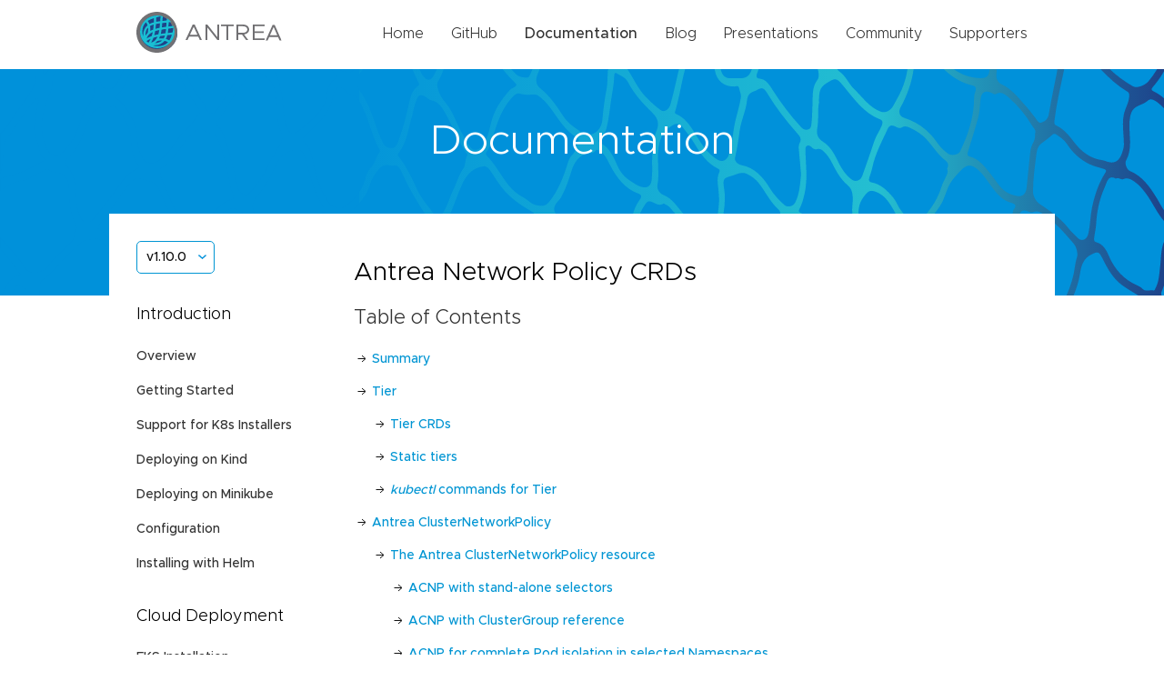

--- FILE ---
content_type: text/html; charset=UTF-8
request_url: https://antrea.io/docs/v1.10.0/docs/antrea-network-policy/
body_size: 24183
content:
<!DOCTYPE html>
<html lang="en-us">
<head>
	<meta charset="UTF-8">
	<meta name="viewport" content="width=device-width, initial-scale=1">
	<meta http-equiv="X-UA-Compatible" content="IE=edge">
	<title>Antrea </title>
	
	
	
	
	<link rel="stylesheet" href="https://antrea.io/css/style.css" integrity="" media="screen">
	<link rel="apple-touch-icon" sizes="180x180" href="/img/apple-touch-icon.png">
	<link rel="icon" type="image/png" sizes="32x32" href="/img//favicon-32x32.png">
	<link rel="icon" type="image/png" sizes="16x16" href="/img//favicon-16x16.png">
	<script src="/js/main.js" type="text/javascript"></script>
	
</head>
<body>
	<header>
	<div class="wrapper">
		<a href="https://antrea.io"><img class="image" src="/img/antrea-logo.svg" alt="Logo" /></a>
		<ul class="desktop-links">
			<li><a href="/" >Home</a></li>
			<li><a href="https://github.com/antrea-io/antrea">GitHub</a></li>
			<li><a href="/docs/v2.5.1" class="active">Documentation</a></li>
			<li><a href="/blog/" >Blog</a></li>
			<li><a href="/presentations/" >Presentations</a></li>
			<li><a href="/community/" >Community</a></li>
			<li><a href="/supporters/" >Supporters</a></li>
			
		</ul>
		<button type="button" class="mobile" onclick="mobileNavToggle()">
			<img class="collapsed-icon" src="/img/hamburger.svg" alt="Mobile nav icon">
			<img class="expanded-icon" src="/img/close.svg" alt="Mobile nav icon">
		</button>
		<div id="mobile-menu" class="mobile-menu mobile">
			<ul class="header-links">
				<li><a href="/" >Home</a></li>
				<li><a href="https://github.com/antrea-io/antrea">GitHub</a></li>
				<li><a href="/docs/v2.5.1" class="active">Documentation</a></li>
				<li><a href="/blog/" >Blog</a></li>
				<li><a href="/presentations/" >Presentations</a></li>
				<li><a href="/community/" >Community</a></li>
				<li><a href="/supporters/" >Supporters</a></li>
			</ul>
		</div>
	</div>
</header>
	
	<main>
		<div class="hero subpage-hero">
			<div class="wrapper">
				<h1>Documentation</h1>
			</div>
		</div>
		<div class="wrapper docs clearfix">
			<div class="side-nav">
    
        
        
    <div class="dropdown">
        
            <button class="btn btn-primary dropdown-toggle" type="button" id="dropdownMenuButton" data-toggle="dropdown"
                    aria-haspopup="true" aria-expanded="false" onclick="docsVersionToggle()">
                v1.10.0
            </button>
            <div class="dropdown-menu" id="dropdown-menu" aria-labelledby="dropdownMenuButton">
                
                
                
                
                    
                    <a class="dropdown-item"
                        href="/docs/main/docs/antrea-network-policy/">main</a>
                
                    
                    <a class="dropdown-item"
                        href="/docs/v2.5.1/docs/antrea-network-policy/">v2.5.1</a>
                
                    
                    <a class="dropdown-item"
                        href="/docs/v2.5.0/docs/antrea-network-policy/">v2.5.0</a>
                
                    
                    <a class="dropdown-item"
                        href="/docs/v2.4.4/docs/antrea-network-policy/">v2.4.4</a>
                
                    
                    <a class="dropdown-item"
                        href="/docs/v2.4.3/docs/antrea-network-policy/">v2.4.3</a>
                
                    
                    <a class="dropdown-item"
                        href="/docs/v2.4.2/docs/antrea-network-policy/">v2.4.2</a>
                
                    
                    <a class="dropdown-item"
                        href="/docs/v2.4.1/docs/antrea-network-policy/">v2.4.1</a>
                
                    
                    <a class="dropdown-item"
                        href="/docs/v2.4.0/docs/antrea-network-policy/">v2.4.0</a>
                
                    
                    <a class="dropdown-item"
                        href="/docs/v2.3.2/docs/antrea-network-policy/">v2.3.2</a>
                
                    
                    <a class="dropdown-item"
                        href="/docs/v2.3.1/docs/antrea-network-policy/">v2.3.1</a>
                
                    
                    <a class="dropdown-item"
                        href="/docs/v2.3.0/docs/antrea-network-policy/">v2.3.0</a>
                
                    
                    <a class="dropdown-item"
                        href="/docs/v2.2.2/docs/antrea-network-policy/">v2.2.2</a>
                
                    
                    <a class="dropdown-item"
                        href="/docs/v2.2.1/docs/antrea-network-policy/">v2.2.1</a>
                
                    
                    <a class="dropdown-item"
                        href="/docs/v2.2.0/docs/antrea-network-policy/">v2.2.0</a>
                
                    
                    <a class="dropdown-item"
                        href="/docs/v2.1.2/docs/antrea-network-policy/">v2.1.2</a>
                
                    
                    <a class="dropdown-item"
                        href="/docs/v2.1.1/docs/antrea-network-policy/">v2.1.1</a>
                
                    
                    <a class="dropdown-item"
                        href="/docs/v2.1.0/docs/antrea-network-policy/">v2.1.0</a>
                
                    
                    <a class="dropdown-item"
                        href="/docs/v2.0.1/docs/antrea-network-policy/">v2.0.1</a>
                
                    
                    <a class="dropdown-item"
                        href="/docs/v2.0.0/docs/antrea-network-policy/">v2.0.0</a>
                
                    
                    <a class="dropdown-item"
                        href="/docs/v1.15.2/docs/antrea-network-policy/">v1.15.2</a>
                
                    
                    <a class="dropdown-item"
                        href="/docs/v1.15.1/docs/antrea-network-policy/">v1.15.1</a>
                
                    
                    <a class="dropdown-item"
                        href="/docs/v1.15.0/docs/antrea-network-policy/">v1.15.0</a>
                
                    
                    <a class="dropdown-item"
                        href="/docs/v1.14.3/docs/antrea-network-policy/">v1.14.3</a>
                
                    
                    <a class="dropdown-item"
                        href="/docs/v1.14.2/docs/antrea-network-policy/">v1.14.2</a>
                
                    
                    <a class="dropdown-item"
                        href="/docs/v1.14.1/docs/antrea-network-policy/">v1.14.1</a>
                
                    
                    <a class="dropdown-item"
                        href="/docs/v1.14.0/docs/antrea-network-policy/">v1.14.0</a>
                
                    
                    <a class="dropdown-item"
                        href="/docs/v1.13.4/docs/antrea-network-policy/">v1.13.4</a>
                
                    
                    <a class="dropdown-item"
                        href="/docs/v1.13.3/docs/antrea-network-policy/">v1.13.3</a>
                
                    
                    <a class="dropdown-item"
                        href="/docs/v1.13.2/docs/antrea-network-policy/">v1.13.2</a>
                
                    
                    <a class="dropdown-item"
                        href="/docs/v1.13.1/docs/antrea-network-policy/">v1.13.1</a>
                
                    
                    <a class="dropdown-item"
                        href="/docs/v1.13.0/docs/antrea-network-policy/">v1.13.0</a>
                
                    
                    <a class="dropdown-item"
                        href="/docs/v1.12.3/docs/antrea-network-policy/">v1.12.3</a>
                
                    
                    <a class="dropdown-item"
                        href="/docs/v1.12.2/docs/antrea-network-policy/">v1.12.2</a>
                
                    
                    <a class="dropdown-item"
                        href="/docs/v1.12.1/docs/antrea-network-policy/">v1.12.1</a>
                
                    
                    <a class="dropdown-item"
                        href="/docs/v1.12.0/docs/antrea-network-policy/">v1.12.0</a>
                
                    
                    <a class="dropdown-item"
                        href="/docs/v1.11.4/docs/antrea-network-policy/">v1.11.4</a>
                
                    
                    <a class="dropdown-item"
                        href="/docs/v1.11.3/docs/antrea-network-policy/">v1.11.3</a>
                
                    
                    <a class="dropdown-item"
                        href="/docs/v1.11.2/docs/antrea-network-policy/">v1.11.2</a>
                
                    
                    <a class="dropdown-item"
                        href="/docs/v1.11.1/docs/antrea-network-policy/">v1.11.1</a>
                
                    
                    <a class="dropdown-item"
                        href="/docs/v1.11.0/docs/antrea-network-policy/">v1.11.0</a>
                
                    
                    <a class="dropdown-item"
                        href="/docs/v1.10.1/docs/antrea-network-policy/">v1.10.1</a>
                
                    
                    <a class="dropdown-item"
                        href="/docs/v1.10.0/docs/antrea-network-policy/">v1.10.0</a>
                
                    
                    <a class="dropdown-item"
                        href="/docs/v1.9.1/docs/antrea-network-policy/">v1.9.1</a>
                
                    
                    <a class="dropdown-item"
                        href="/docs/v1.9.0/docs/antrea-network-policy/">v1.9.0</a>
                
                    
                    <a class="dropdown-item"
                        href="/docs/v1.8.1/docs/antrea-network-policy/">v1.8.1</a>
                
                    
                    <a class="dropdown-item"
                        href="/docs/v1.8.0/docs/antrea-network-policy/">v1.8.0</a>
                
                    
                    <a class="dropdown-item"
                        href="/docs/v1.7.3/docs/antrea-network-policy/">v1.7.3</a>
                
            </div>
        
    </div>

        
        
            
            
            
            
                <h4>Introduction</h4>
                <ul>
                    
                    <li>
                        
                        <a href="/docs/v1.10.0//" >Overview</a>
                    </li>
                    
                    <li>
                        
                        <a href="/docs/v1.10.0/docs/getting-started/" >Getting Started</a>
                    </li>
                    
                    <li>
                        
                        <a href="/docs/v1.10.0/docs/kubernetes-installers/" >Support for K8s Installers</a>
                    </li>
                    
                    <li>
                        
                        <a href="/docs/v1.10.0/docs/kind/" >Deploying on Kind</a>
                    </li>
                    
                    <li>
                        
                        <a href="/docs/v1.10.0/docs/minikube/" >Deploying on Minikube</a>
                    </li>
                    
                    <li>
                        
                        <a href="/docs/v1.10.0/docs/configuration/" >Configuration</a>
                    </li>
                    
                    <li>
                        
                        <a href="/docs/v1.10.0/docs/helm/" >Installing with Helm</a>
                    </li>
                    
                </ul>
            
                <h4>Cloud Deployment</h4>
                <ul>
                    
                    <li>
                        
                        <a href="/docs/v1.10.0/docs/eks-installation/" >EKS Installation</a>
                    </li>
                    
                    <li>
                        
                        <a href="/docs/v1.10.0/docs/aks-installation/" >AKS Installation</a>
                    </li>
                    
                    <li>
                        
                        <a href="/docs/v1.10.0/docs/gke-installation/" >GKE Installation (Alpha)</a>
                    </li>
                    
                    <li>
                        
                        <a href="/docs/v1.10.0/docs/design/policy-only/" >Running Antrea In Policy Only Mode</a>
                    </li>
                    
                </ul>
            
                <h4>Reference</h4>
                <ul>
                    
                    <li>
                        
                        <a href="/docs/v1.10.0/docs/antrea-network-policy/" class="active">Antrea Network Policy</a>
                    </li>
                    
                    <li>
                        
                        <a href="/docs/v1.10.0/docs/antctl/" >Antctl</a>
                    </li>
                    
                    <li>
                        
                        <a href="/docs/v1.10.0/docs/design/architecture/" >Architecture</a>
                    </li>
                    
                    <li>
                        
                        <a href="/docs/v1.10.0/docs/traffic-encryption/" >Traffic Encryption (Ipsec / WireGuard)</a>
                    </li>
                    
                    <li>
                        
                        <a href="/docs/v1.10.0/docs/securing-control-plane/" >Securing Control Plane</a>
                    </li>
                    
                    <li>
                        
                        <a href="/docs/v1.10.0/docs/security/" >Security considerations</a>
                    </li>
                    
                    <li>
                        
                        <a href="/docs/v1.10.0/docs/troubleshooting/" >Troubleshooting</a>
                    </li>
                    
                    <li>
                        
                        <a href="/docs/v1.10.0/docs/os-issues/" >OS-specific Known Issues</a>
                    </li>
                    
                    <li>
                        
                        <a href="/docs/v1.10.0/docs/design/ovs-pipeline/" >OVS Pipeline</a>
                    </li>
                    
                    <li>
                        
                        <a href="/docs/v1.10.0/docs/feature-gates/" >Feature Gates</a>
                    </li>
                    
                    <li>
                        
                        <a href="/docs/v1.10.0/docs/antrea-proxy/" >Antrea Proxy</a>
                    </li>
                    
                    <li>
                        
                        <a href="/docs/v1.10.0/docs/network-flow-visibility/" >Network Flow Visibility</a>
                    </li>
                    
                    <li>
                        
                        <a href="/docs/v1.10.0/docs/traceflow-guide/" >Traceflow Guide</a>
                    </li>
                    
                    <li>
                        
                        <a href="/docs/v1.10.0/docs/noencap-hybrid-modes/" >NoEncap and Hybrid Traffic Modes</a>
                    </li>
                    
                    <li>
                        
                        <a href="/docs/v1.10.0/docs/egress/" >Egress Guide</a>
                    </li>
                    
                    <li>
                        
                        <a href="/docs/v1.10.0/docs/node-port-local/" >NodePortLocal Guide</a>
                    </li>
                    
                    <li>
                        
                        <a href="/docs/v1.10.0/docs/antrea-ipam/" >Antrea IPAM Guide</a>
                    </li>
                    
                    <li>
                        
                        <a href="/docs/v1.10.0/docs/service-loadbalancer/" >Exposing Services of type LoadBalancer</a>
                    </li>
                    
                    <li>
                        
                        <a href="/docs/v1.10.0/docs/traffic-control/" >Traffic Control</a>
                    </li>
                    
                    <li>
                        
                        <a href="/docs/v1.10.0/docs/versioning/" >Versioning</a>
                    </li>
                    
                    <li>
                        
                        <a href="/docs/v1.10.0/docs/api/" >Antrea API Groups</a>
                    </li>
                    
                    <li>
                        
                        <a href="/docs/v1.10.0/docs/api-reference/" >Antrea API Reference</a>
                    </li>
                    
                </ul>
            
                <h4>Windows</h4>
                <ul>
                    
                    <li>
                        
                        <a href="/docs/v1.10.0/docs/windows/" >Windows Deployment</a>
                    </li>
                    
                    <li>
                        
                        <a href="/docs/v1.10.0/docs/design/windows-design/" >Windows Design</a>
                    </li>
                    
                </ul>
            
                <h4>Integrations</h4>
                <ul>
                    
                    <li>
                        
                        <a href="/docs/v1.10.0/docs/octant-plugin-installation/" >Octant Plugin Installation</a>
                    </li>
                    
                    <li>
                        
                        <a href="/docs/v1.10.0/docs/prometheus-integration/" >Prometheus Integration</a>
                    </li>
                    
                </ul>
            
                <h4>Cookbooks</h4>
                <ul>
                    
                    <li>
                        
                        <a href="/docs/v1.10.0/docs/cookbooks/multus/" >Using Antrea with Multus</a>
                    </li>
                    
                    <li>
                        
                        <a href="/docs/v1.10.0/docs/cookbooks/fluentd/" >Using Fluentd to collect Network policy logs</a>
                    </li>
                    
                </ul>
            
                <h4>Multicluster</h4>
                <ul>
                    
                    <li>
                        
                        <a href="/docs/v1.10.0/docs/multicluster/quick-start/" >Quick Start</a>
                    </li>
                    
                    <li>
                        
                        <a href="/docs/v1.10.0/docs/multicluster/user-guide/" >User guide</a>
                    </li>
                    
                    <li>
                        
                        <a href="/docs/v1.10.0/docs/multicluster/antctl/" >Antctl</a>
                    </li>
                    
                    <li>
                        
                        <a href="/docs/v1.10.0/docs/multicluster/architecture/" >Architecture</a>
                    </li>
                    
                </ul>
            
                <h4>Developer Guide</h4>
                <ul>
                    
                    <li>
                        
                        <a href="/docs/v1.10.0/docs//contributors/code-generation/" >Code Generation</a>
                    </li>
                    
                    <li>
                        
                        <a href="/docs/v1.10.0/docs/maintainers/release/" >Release Instructions</a>
                    </li>
                    
                    <li>
                        
                        <a href="/docs/v1.10.0/docs/contributors/issue-management/" >Issue Management</a>
                    </li>
                    
                    <li>
                        
                        <a href="/docs/v1.10.0/docs/contributors/github-labels/" >GitHub Labels</a>
                    </li>
                    
                </ul>
            
                <h4>Project Information</h4>
                <ul>
                    
                    <li>
                        
                        <a href="/docs/v1.10.0/contributing/" >Contributing to Antrea</a>
                    </li>
                    
                    <li>
                        
                        <a href="/docs/v1.10.0/roadmap/" >Roadmap</a>
                    </li>
                    
                    <li>
                        
                        <a href="/docs/v1.10.0/changelog/" >Change Log</a>
                    </li>
                    
                    <li>
                        
                        <a href="/docs/v1.10.0/code_of_conduct/" >Code of Conduct</a>
                    </li>
                    
                    <li>
                        
                        <a href="/docs/v1.10.0/adopters/" >Antrea Adopters</a>
                    </li>
                    
                </ul>
            
        
    
</div>
			<div class="docs-content full">
				<h1 id="antrea-network-policy-crds">Antrea Network Policy CRDs</h1>
<h2 id="table-of-contents">Table of Contents</h2>
<!-- toc -->
<ul>
<li>
<a href="#summary">Summary</a></li>
<li>
<a href="#tier">Tier</a>
<ul>
<li>
<a href="#tier-crds">Tier CRDs</a></li>
<li>
<a href="#static-tiers">Static tiers</a></li>
<li>
<a href="#kubectl-commands-for-tier"><em>kubectl</em> commands for Tier</a></li>
</ul>
</li>
<li>
<a href="#antrea-clusternetworkpolicy">Antrea ClusterNetworkPolicy</a>
<ul>
<li>
<a href="#the-antrea-clusternetworkpolicy-resource">The Antrea ClusterNetworkPolicy resource</a>
<ul>
<li>
<a href="#acnp-with-stand-alone-selectors">ACNP with stand-alone selectors</a></li>
<li>
<a href="#acnp-with-clustergroup-reference">ACNP with ClusterGroup reference</a></li>
<li>
<a href="#acnp-for-complete-pod-isolation-in-selected-namespaces">ACNP for complete Pod isolation in selected Namespaces</a></li>
<li>
<a href="#acnp-for-strict-namespace-isolation">ACNP for strict Namespace isolation</a></li>
<li>
<a href="#acnp-for-default-zero-trust-cluster-security-posture">ACNP for default zero-trust cluster security posture</a></li>
<li>
<a href="#acnp-for-toservices-rule">ACNP for toServices rule</a></li>
<li>
<a href="#acnp-for-icmp-traffic">ACNP for ICMP traffic</a></li>
<li>
<a href="#acnp-for-igmp-traffic">ACNP for IGMP traffic</a></li>
<li>
<a href="#acnp-for-multicast-egress-traffic">ACNP for multicast egress traffic</a></li>
<li>
<a href="#acnp-for-http-traffic">ACNP for HTTP traffic</a></li>
</ul>
</li>
<li>
<a href="#behavior-of-to-and-from-selectors">Behavior of <em>to</em> and <em>from</em> selectors</a></li>
<li>
<a href="#key-differences-from-k8s-networkpolicy">Key differences from K8s NetworkPolicy</a></li>
<li>
<a href="#kubectl-commands-for-antrea-clusternetworkpolicy"><em>kubectl</em> commands for Antrea ClusterNetworkPolicy</a></li>
</ul>
</li>
<li>
<a href="#antrea-networkpolicy">Antrea NetworkPolicy</a>
<ul>
<li>
<a href="#the-antrea-networkpolicy-resource">The Antrea NetworkPolicy resource</a></li>
<li>
<a href="#key-differences-from-antrea-clusternetworkpolicy">Key differences from Antrea ClusterNetworkPolicy</a></li>
<li>
<a href="#antrea-networkpolicy-with-group-reference">Antrea NetworkPolicy with Group reference</a></li>
<li>
<a href="#kubectl-commands-for-antrea-networkpolicy"><em>kubectl</em> commands for Antrea NetworkPolicy</a></li>
</ul>
</li>
<li>
<a href="#antrea-native-policy-ordering-based-on-priorities">Antrea-native Policy ordering based on priorities</a>
<ul>
<li>
<a href="#ordering-based-on-tier-priority">Ordering based on Tier priority</a></li>
<li>
<a href="#ordering-based-on-policy-priority">Ordering based on policy priority</a></li>
<li>
<a href="#rule-enforcement-based-on-priorities">Rule enforcement based on priorities</a></li>
</ul>
</li>
<li>
<a href="#advanced-peer-selection-mechanisms-of-antrea-native-policies">Advanced peer selection mechanisms of Antrea-native Policies</a>
<ul>
<li>
<a href="#selecting-namespace-by-name">Selecting Namespace by Name</a>
<ul>
<li>
<a href="#k8s-clusters-with-version-121-and-above">K8s clusters with version 1.21 and above</a></li>
<li>
<a href="#k8s-clusters-with-version-120-and-below">K8s clusters with version 1.20 and below</a></li>
</ul>
</li>
<li>
<a href="#selecting-pods-in-the-same-namespace-with-self">Selecting Pods in the same Namespace with Self</a></li>
<li>
<a href="#fqdn-based-filtering">FQDN based filtering</a></li>
<li>
<a href="#node-selector">Node Selector</a></li>
<li>
<a href="#toservices-egress-rules">toServices egress rules</a></li>
<li>
<a href="#serviceaccount-based-selection">ServiceAccount based selection</a></li>
<li>
<a href="#apply-to-nodeport-service">Apply to NodePort Service</a></li>
</ul>
</li>
<li>
<a href="#clustergroup">ClusterGroup</a>
<ul>
<li>
<a href="#clustergroup-crd">ClusterGroup CRD</a></li>
<li>
<a href="#kubectl-commands-for-clustergroup"><em>kubectl</em> commands for ClusterGroup</a></li>
</ul>
</li>
<li>
<a href="#group">Group</a>
<ul>
<li>
<a href="#group-crd">Group CRD</a></li>
<li>
<a href="#restrictions-and-key-differences-from-clustergroup">Restrictions and Key differences from ClusterGroup</a></li>
<li>
<a href="#kubectl-commands-for-group"><em>kubectl</em> commands for Group</a></li>
</ul>
</li>
<li>
<a href="#rbac">RBAC</a></li>
<li>
<a href="#notes-and-constraints">Notes and constraints</a></li>
</ul>
<!-- /toc -->
<h2 id="summary">Summary</h2>
<p>Antrea supports standard K8s NetworkPolicies to secure ingress/egress traffic for
Pods. These NetworkPolicies are written from an application developer&rsquo;s perspective,
hence they lack the ability to gain a finer-grained control over the security
policies that a cluster administrator would require. This document describes a
few new CRDs supported by Antrea to provide the administrator with more control
over security within the cluster, and which are meant to co-exist with and
complement the K8s NetworkPolicy.</p>
<p>Starting with Antrea v1.0, Antrea-native policies are enabled by default, which
means that no additional configuration is required in order to use the
Antrea-native policy CRDs.</p>
<h2 id="tier">Tier</h2>
<p>Antrea supports grouping Antrea-native policy CRDs together in a tiered fashion
to provide a hierarchy of security policies. This is achieved by setting the
<code>tier</code> field when defining an Antrea-native policy CRD (e.g. an Antrea
ClusterNetworkPolicy object) to the appropriate Tier name. Each Tier has a
priority associated with it, which determines its relative order among other Tiers.</p>
<p><strong>Note</strong>: K8s NetworkPolicies will be enforced once all policies in all Tiers (except
for the baseline Tier) have been enforced. For more information, refer to the following

<a href="#static-tiers">Static Tiers section</a></p>
<h3 id="tier-crds">Tier CRDs</h3>
<p>Creating Tiers as CRDs allows users the flexibility to create and delete
Tiers as per their preference i.e. not be bound to 5 static tiering options
as was the case initially.</p>
<p>An example Tier might look like this:</p>
<div class="highlight"><pre tabindex="0" style="color:#d0d0d0;background-color:#202020;-moz-tab-size:4;-o-tab-size:4;tab-size:4"><code class="language-yaml" data-lang="yaml"><span style="color:#6ab825;font-weight:bold">apiVersion</span>:<span style="color:#666"> </span>crd.antrea.io/v1alpha1<span style="color:#666">
</span><span style="color:#666"></span><span style="color:#6ab825;font-weight:bold">kind</span>:<span style="color:#666"> </span>Tier<span style="color:#666">
</span><span style="color:#666"></span><span style="color:#6ab825;font-weight:bold">metadata</span>:<span style="color:#666">
</span><span style="color:#666">  </span><span style="color:#6ab825;font-weight:bold">name</span>:<span style="color:#666"> </span>mytier<span style="color:#666">
</span><span style="color:#666"></span><span style="color:#6ab825;font-weight:bold">spec</span>:<span style="color:#666">
</span><span style="color:#666">  </span><span style="color:#6ab825;font-weight:bold">priority</span>:<span style="color:#666"> </span><span style="color:#3677a9">10</span><span style="color:#666">
</span><span style="color:#666">  </span><span style="color:#6ab825;font-weight:bold">description</span>:<span style="color:#666"> </span><span style="color:#ed9d13">&#34;my custom tier&#34;</span><span style="color:#666">
</span></code></pre></div><p>Tiers have the following characteristics:</p>
<ul>
<li>Policies can associate themselves with an existing Tier by setting the <code>tier</code>
field in an Antrea NetworkPolicy CRD spec to the Tier&rsquo;s name.</li>
<li>A Tier must exist before an Antrea-native policy can reference it.</li>
<li>Policies associated with higher ordered (low <code>priority</code> value) Tiers are
enforced first.</li>
<li>No two Tiers can be created with the same priority.</li>
<li>Updating the Tier&rsquo;s <code>priority</code> field is unsupported.</li>
<li>Deleting Tier with existing references from policies is not allowed.</li>
</ul>
<h3 id="static-tiers">Static tiers</h3>
<p>Antrea release 0.9.x introduced support for 5 static tiers. These static tiers
have been removed in favor of Tier CRDs as mentioned in the previous section.
On startup, antrea-controller will create 5 static, read-only Tier CRD resources
corresponding to the static tiers for default consumption, as well as a &ldquo;baseline&rdquo;
Tier CRD object, that will be enforced after developer-created K8s NetworkPolicies.
The details for these Tiers are shown below:</p>
<div class="highlight"><pre tabindex="0" style="color:#d0d0d0;background-color:#202020;-moz-tab-size:4;-o-tab-size:4;tab-size:4"><code class="language-text" data-lang="text">    Emergency   -&gt; Tier name &#34;emergency&#34; with priority &#34;50&#34;
    SecurityOps -&gt; Tier name &#34;securityops&#34; with priority &#34;100&#34;
    NetworkOps  -&gt; Tier name &#34;networkops&#34; with priority &#34;150&#34;
    Platform    -&gt; Tier name &#34;platform&#34; with priority &#34;200&#34;
    Application -&gt; Tier name &#34;application&#34; with priority &#34;250&#34;
    Baseline    -&gt; Tier name &#34;baseline&#34; with priority &#34;253&#34;
</code></pre></div><p>Any Antrea-native policy CRD referencing a static tier in its spec will now internally
reference the corresponding Tier resource, thus maintaining the order of enforcement.</p>
<p>The static Tier CRD Resources are created as follows in the relative order of
precedence compared to K8s NetworkPolicies:</p>
<div class="highlight"><pre tabindex="0" style="color:#d0d0d0;background-color:#202020;-moz-tab-size:4;-o-tab-size:4;tab-size:4"><code class="language-text" data-lang="text">    Emergency &gt; SecurityOps &gt; NetworkOps &gt; Platform &gt; Application &gt; K8s NetworkPolicy &gt; Baseline
</code></pre></div><p>Thus, all Antrea-native Policy resources associated with the &ldquo;emergency&rdquo; Tier will be
enforced before any Antrea-native Policy resource associated with any other
Tiers, until a match occurs, in which case the policy rule&rsquo;s <code>action</code> will be
applied. <strong>Any Antrea-native Policy resource without a <code>tier</code> name set in its spec
will be associated with the &ldquo;application&rdquo; Tier.</strong> Policies associated with the first
5 static, read-only Tiers, as well as with all the custom Tiers created with a priority
value lower than 250 (priority values greater than or equal to 250 are not allowed
for custom Tiers), will be enforced before K8s NetworkPolicies.</p>
<p>Policies created in the &ldquo;baseline&rdquo; Tier, on the other hand, will have lower precedence
than developer-created K8s NetworkPolicies, which comes in handy when administrators
want to enforce baseline policies like &ldquo;default-deny inter-namespace traffic&rdquo; for some
specific Namespace, while still allowing individual developers to lift the restriction
if needed using K8s NetworkPolicies.</p>
<p>Note that baseline policies cannot counteract the isolated Pod behavior provided by
K8s NetworkPolicies. To read more about this Pod isolation behavior, refer to 
<a href="https://kubernetes.io/docs/concepts/services-networking/network-policies/#the-two-sorts-of-pod-isolation" target="_blank">this
document</a>.
If a Pod becomes isolated because a K8s NetworkPolicy is applied to it, and the policy
does not explicitly allow communications with another Pod, this behavior cannot be changed
by creating an Antrea-native policy with an &ldquo;allow&rdquo; action in the &ldquo;baseline&rdquo; Tier.
For this reason, it generally does not make sense to create policies in the &ldquo;baseline&rdquo;
Tier with the &ldquo;allow&rdquo; action.</p>
<h3 id="kubectl-commands-for-tier"><em>kubectl</em> commands for Tier</h3>
<p>The following <code>kubectl</code> commands can be used to retrieve Tier resources:</p>
<div class="highlight"><pre tabindex="0" style="color:#d0d0d0;background-color:#202020;-moz-tab-size:4;-o-tab-size:4;tab-size:4"><code class="language-bash" data-lang="bash">    <span style="color:#999;font-style:italic"># Use long name</span>
    kubectl get tiers

    <span style="color:#999;font-style:italic"># Use long name with API Group</span>
    kubectl get tiers.crd.antrea.io

    <span style="color:#999;font-style:italic"># Use short name</span>
    kubectl get tr

    <span style="color:#999;font-style:italic"># Use short name with API Group</span>
    kubectl get tr.crd.antrea.io

    <span style="color:#999;font-style:italic"># Sort output by Tier priority</span>
    kubectl get tiers --sort-by=.spec.priority
</code></pre></div><p>All the above commands produce output similar to what is shown below:</p>
<div class="highlight"><pre tabindex="0" style="color:#d0d0d0;background-color:#202020;-moz-tab-size:4;-o-tab-size:4;tab-size:4"><code class="language-text" data-lang="text">    NAME          PRIORITY   AGE
    emergency     50         27h
    securityops   100        27h
    networkops    150        27h
    platform      200        27h
    application   250        27h
</code></pre></div><h2 id="antrea-clusternetworkpolicy">Antrea ClusterNetworkPolicy</h2>
<p>Antrea ClusterNetworkPolicy (ACNP), one of the two Antrea-native policy CRDs
introduced, is a specification of how workloads within a cluster communicate
with each other and other external endpoints. The ClusterNetworkPolicy is
supposed to aid cluster admins to configure the security policy for the
cluster, unlike K8s NetworkPolicy, which is aimed towards developers to secure
their apps and affects Pods within the Namespace in which the K8s NetworkPolicy
is created. Rules belonging to ClusterNetworkPolicies are enforced before any
rule belonging to a K8s NetworkPolicy.</p>
<h3 id="the-antrea-clusternetworkpolicy-resource">The Antrea ClusterNetworkPolicy resource</h3>
<p>Example ClusterNetworkPolicies might look like these:</p>
<h4 id="acnp-with-stand-alone-selectors">ACNP with stand-alone selectors</h4>
<div class="highlight"><pre tabindex="0" style="color:#d0d0d0;background-color:#202020;-moz-tab-size:4;-o-tab-size:4;tab-size:4"><code class="language-yaml" data-lang="yaml"><span style="color:#6ab825;font-weight:bold">apiVersion</span>:<span style="color:#666"> </span>crd.antrea.io/v1alpha1<span style="color:#666">
</span><span style="color:#666"></span><span style="color:#6ab825;font-weight:bold">kind</span>:<span style="color:#666"> </span>ClusterNetworkPolicy<span style="color:#666">
</span><span style="color:#666"></span><span style="color:#6ab825;font-weight:bold">metadata</span>:<span style="color:#666">
</span><span style="color:#666">  </span><span style="color:#6ab825;font-weight:bold">name</span>:<span style="color:#666"> </span>acnp-with-stand-alone-selectors<span style="color:#666">
</span><span style="color:#666"></span><span style="color:#6ab825;font-weight:bold">spec</span>:<span style="color:#666">
</span><span style="color:#666">  </span><span style="color:#6ab825;font-weight:bold">priority</span>:<span style="color:#666"> </span><span style="color:#3677a9">5</span><span style="color:#666">
</span><span style="color:#666">  </span><span style="color:#6ab825;font-weight:bold">tier</span>:<span style="color:#666"> </span>securityops<span style="color:#666">
</span><span style="color:#666">  </span><span style="color:#6ab825;font-weight:bold">appliedTo</span>:<span style="color:#666">
</span><span style="color:#666">    </span>- <span style="color:#6ab825;font-weight:bold">podSelector</span>:<span style="color:#666">
</span><span style="color:#666">        </span><span style="color:#6ab825;font-weight:bold">matchLabels</span>:<span style="color:#666">
</span><span style="color:#666">          </span><span style="color:#6ab825;font-weight:bold">role</span>:<span style="color:#666"> </span>db<span style="color:#666">
</span><span style="color:#666">    </span>- <span style="color:#6ab825;font-weight:bold">namespaceSelector</span>:<span style="color:#666">
</span><span style="color:#666">        </span><span style="color:#6ab825;font-weight:bold">matchLabels</span>:<span style="color:#666">
</span><span style="color:#666">          </span><span style="color:#6ab825;font-weight:bold">env</span>:<span style="color:#666"> </span>prod<span style="color:#666">
</span><span style="color:#666">  </span><span style="color:#6ab825;font-weight:bold">ingress</span>:<span style="color:#666">
</span><span style="color:#666">    </span>- <span style="color:#6ab825;font-weight:bold">action</span>:<span style="color:#666"> </span>Allow<span style="color:#666">
</span><span style="color:#666">      </span><span style="color:#6ab825;font-weight:bold">from</span>:<span style="color:#666">
</span><span style="color:#666">        </span>- <span style="color:#6ab825;font-weight:bold">podSelector</span>:<span style="color:#666">
</span><span style="color:#666">            </span><span style="color:#6ab825;font-weight:bold">matchLabels</span>:<span style="color:#666">
</span><span style="color:#666">              </span><span style="color:#6ab825;font-weight:bold">role</span>:<span style="color:#666"> </span>frontend<span style="color:#666">
</span><span style="color:#666">        </span>- <span style="color:#6ab825;font-weight:bold">podSelector</span>:<span style="color:#666">
</span><span style="color:#666">            </span><span style="color:#6ab825;font-weight:bold">matchLabels</span>:<span style="color:#666">
</span><span style="color:#666">              </span><span style="color:#6ab825;font-weight:bold">role</span>:<span style="color:#666"> </span>nondb<span style="color:#666">
</span><span style="color:#666">          </span><span style="color:#6ab825;font-weight:bold">namespaceSelector</span>:<span style="color:#666">
</span><span style="color:#666">            </span><span style="color:#6ab825;font-weight:bold">matchLabels</span>:<span style="color:#666">
</span><span style="color:#666">              </span><span style="color:#6ab825;font-weight:bold">role</span>:<span style="color:#666"> </span>db<span style="color:#666">
</span><span style="color:#666">      </span><span style="color:#6ab825;font-weight:bold">ports</span>:<span style="color:#666">
</span><span style="color:#666">        </span>- <span style="color:#6ab825;font-weight:bold">protocol</span>:<span style="color:#666"> </span>TCP<span style="color:#666">
</span><span style="color:#666">          </span><span style="color:#6ab825;font-weight:bold">port</span>:<span style="color:#666"> </span><span style="color:#3677a9">8080</span><span style="color:#666">
</span><span style="color:#666">          </span><span style="color:#6ab825;font-weight:bold">endPort</span>:<span style="color:#666"> </span><span style="color:#3677a9">9000</span><span style="color:#666">
</span><span style="color:#666">        </span>- <span style="color:#6ab825;font-weight:bold">protocol</span>:<span style="color:#666"> </span>TCP<span style="color:#666">
</span><span style="color:#666">          </span><span style="color:#6ab825;font-weight:bold">port</span>:<span style="color:#666"> </span><span style="color:#3677a9">6379</span><span style="color:#666">
</span><span style="color:#666">      </span><span style="color:#6ab825;font-weight:bold">name</span>:<span style="color:#666"> </span>AllowFromFrontend<span style="color:#666">
</span><span style="color:#666">      </span><span style="color:#6ab825;font-weight:bold">enableLogging</span>:<span style="color:#666"> </span><span style="color:#6ab825;font-weight:bold">false</span><span style="color:#666">
</span><span style="color:#666">  </span><span style="color:#6ab825;font-weight:bold">egress</span>:<span style="color:#666">
</span><span style="color:#666">    </span>- <span style="color:#6ab825;font-weight:bold">action</span>:<span style="color:#666"> </span>Drop<span style="color:#666">
</span><span style="color:#666">      </span><span style="color:#6ab825;font-weight:bold">to</span>:<span style="color:#666">
</span><span style="color:#666">        </span>- <span style="color:#6ab825;font-weight:bold">ipBlock</span>:<span style="color:#666">
</span><span style="color:#666">            </span><span style="color:#6ab825;font-weight:bold">cidr</span>:<span style="color:#666"> </span><span style="color:#3677a9">10.0.10.0</span>/24<span style="color:#666">
</span><span style="color:#666">      </span><span style="color:#6ab825;font-weight:bold">ports</span>:<span style="color:#666">
</span><span style="color:#666">        </span>- <span style="color:#6ab825;font-weight:bold">protocol</span>:<span style="color:#666"> </span>TCP<span style="color:#666">
</span><span style="color:#666">          </span><span style="color:#6ab825;font-weight:bold">port</span>:<span style="color:#666"> </span><span style="color:#3677a9">5978</span><span style="color:#666">
</span><span style="color:#666">      </span><span style="color:#6ab825;font-weight:bold">name</span>:<span style="color:#666"> </span>DropToThirdParty<span style="color:#666">
</span><span style="color:#666">      </span><span style="color:#6ab825;font-weight:bold">enableLogging</span>:<span style="color:#666"> </span><span style="color:#6ab825;font-weight:bold">true</span><span style="color:#666">
</span></code></pre></div><h4 id="acnp-with-clustergroup-reference">ACNP with ClusterGroup reference</h4>
<div class="highlight"><pre tabindex="0" style="color:#d0d0d0;background-color:#202020;-moz-tab-size:4;-o-tab-size:4;tab-size:4"><code class="language-yaml" data-lang="yaml"><span style="color:#6ab825;font-weight:bold">apiVersion</span>:<span style="color:#666"> </span>crd.antrea.io/v1alpha1<span style="color:#666">
</span><span style="color:#666"></span><span style="color:#6ab825;font-weight:bold">kind</span>:<span style="color:#666"> </span>ClusterNetworkPolicy<span style="color:#666">
</span><span style="color:#666"></span><span style="color:#6ab825;font-weight:bold">metadata</span>:<span style="color:#666">
</span><span style="color:#666">  </span><span style="color:#6ab825;font-weight:bold">name</span>:<span style="color:#666"> </span>acnp-with-cluster-groups<span style="color:#666">
</span><span style="color:#666"></span><span style="color:#6ab825;font-weight:bold">spec</span>:<span style="color:#666">
</span><span style="color:#666">  </span><span style="color:#6ab825;font-weight:bold">priority</span>:<span style="color:#666"> </span><span style="color:#3677a9">8</span><span style="color:#666">
</span><span style="color:#666">  </span><span style="color:#6ab825;font-weight:bold">tier</span>:<span style="color:#666"> </span>securityops<span style="color:#666">
</span><span style="color:#666">  </span><span style="color:#6ab825;font-weight:bold">appliedTo</span>:<span style="color:#666">
</span><span style="color:#666">    </span>- <span style="color:#6ab825;font-weight:bold">group</span>:<span style="color:#666"> </span><span style="color:#ed9d13">&#34;test-cg-with-db-selector&#34;</span><span style="color:#666">  </span><span style="color:#999;font-style:italic"># defined separately with a ClusterGroup resource</span><span style="color:#666">
</span><span style="color:#666">  </span><span style="color:#6ab825;font-weight:bold">ingress</span>:<span style="color:#666">
</span><span style="color:#666">    </span>- <span style="color:#6ab825;font-weight:bold">action</span>:<span style="color:#666"> </span>Allow<span style="color:#666">
</span><span style="color:#666">      </span><span style="color:#6ab825;font-weight:bold">from</span>:<span style="color:#666">
</span><span style="color:#666">        </span>- <span style="color:#6ab825;font-weight:bold">group</span>:<span style="color:#666"> </span><span style="color:#ed9d13">&#34;test-cg-with-frontend-selector&#34;</span><span style="color:#666">  </span><span style="color:#999;font-style:italic"># defined separately with a ClusterGroup resource</span><span style="color:#666">
</span><span style="color:#666">      </span><span style="color:#6ab825;font-weight:bold">ports</span>:<span style="color:#666">
</span><span style="color:#666">        </span>- <span style="color:#6ab825;font-weight:bold">protocol</span>:<span style="color:#666"> </span>TCP<span style="color:#666">
</span><span style="color:#666">          </span><span style="color:#6ab825;font-weight:bold">port</span>:<span style="color:#666"> </span><span style="color:#3677a9">8080</span><span style="color:#666">
</span><span style="color:#666">          </span><span style="color:#6ab825;font-weight:bold">endPort</span>:<span style="color:#666"> </span><span style="color:#3677a9">9000</span><span style="color:#666">
</span><span style="color:#666">        </span>- <span style="color:#6ab825;font-weight:bold">protocol</span>:<span style="color:#666"> </span>TCP<span style="color:#666">
</span><span style="color:#666">          </span><span style="color:#6ab825;font-weight:bold">port</span>:<span style="color:#666"> </span><span style="color:#3677a9">6379</span><span style="color:#666">
</span><span style="color:#666">      </span><span style="color:#6ab825;font-weight:bold">name</span>:<span style="color:#666"> </span>AllowFromFrontend<span style="color:#666">
</span><span style="color:#666">      </span><span style="color:#6ab825;font-weight:bold">enableLogging</span>:<span style="color:#666"> </span><span style="color:#6ab825;font-weight:bold">false</span><span style="color:#666">
</span><span style="color:#666">  </span><span style="color:#6ab825;font-weight:bold">egress</span>:<span style="color:#666">
</span><span style="color:#666">    </span>- <span style="color:#6ab825;font-weight:bold">action</span>:<span style="color:#666"> </span>Drop<span style="color:#666">
</span><span style="color:#666">      </span><span style="color:#6ab825;font-weight:bold">to</span>:<span style="color:#666">
</span><span style="color:#666">        </span>- <span style="color:#6ab825;font-weight:bold">group</span>:<span style="color:#666"> </span><span style="color:#ed9d13">&#34;test-cg-with-ip-block&#34;</span><span style="color:#666">  </span><span style="color:#999;font-style:italic"># defined separately with a ClusterGroup resource</span><span style="color:#666">
</span><span style="color:#666">      </span><span style="color:#6ab825;font-weight:bold">ports</span>:<span style="color:#666">
</span><span style="color:#666">        </span>- <span style="color:#6ab825;font-weight:bold">protocol</span>:<span style="color:#666"> </span>TCP<span style="color:#666">
</span><span style="color:#666">          </span><span style="color:#6ab825;font-weight:bold">port</span>:<span style="color:#666"> </span><span style="color:#3677a9">5978</span><span style="color:#666">
</span><span style="color:#666">      </span><span style="color:#6ab825;font-weight:bold">name</span>:<span style="color:#666"> </span>DropToThirdParty<span style="color:#666">
</span><span style="color:#666">      </span><span style="color:#6ab825;font-weight:bold">enableLogging</span>:<span style="color:#666"> </span><span style="color:#6ab825;font-weight:bold">true</span><span style="color:#666">
</span></code></pre></div><h4 id="acnp-for-complete-pod-isolation-in-selected-namespaces">ACNP for complete Pod isolation in selected Namespaces</h4>
<div class="highlight"><pre tabindex="0" style="color:#d0d0d0;background-color:#202020;-moz-tab-size:4;-o-tab-size:4;tab-size:4"><code class="language-yaml" data-lang="yaml"><span style="color:#6ab825;font-weight:bold">apiVersion</span>:<span style="color:#666"> </span>crd.antrea.io/v1alpha1<span style="color:#666">
</span><span style="color:#666"></span><span style="color:#6ab825;font-weight:bold">kind</span>:<span style="color:#666"> </span>ClusterNetworkPolicy<span style="color:#666">
</span><span style="color:#666"></span><span style="color:#6ab825;font-weight:bold">metadata</span>:<span style="color:#666">
</span><span style="color:#666">  </span><span style="color:#6ab825;font-weight:bold">name</span>:<span style="color:#666"> </span>isolate-all-pods-in-namespace<span style="color:#666">
</span><span style="color:#666"></span><span style="color:#6ab825;font-weight:bold">spec</span>:<span style="color:#666">
</span><span style="color:#666">  </span><span style="color:#6ab825;font-weight:bold">priority</span>:<span style="color:#666"> </span><span style="color:#3677a9">1</span><span style="color:#666">
</span><span style="color:#666">  </span><span style="color:#6ab825;font-weight:bold">tier</span>:<span style="color:#666"> </span>securityops<span style="color:#666">
</span><span style="color:#666">  </span><span style="color:#6ab825;font-weight:bold">appliedTo</span>:<span style="color:#666">
</span><span style="color:#666">    </span>- <span style="color:#6ab825;font-weight:bold">namespaceSelector</span>:<span style="color:#666">
</span><span style="color:#666">        </span><span style="color:#6ab825;font-weight:bold">matchLabels</span>:<span style="color:#666">
</span><span style="color:#666">          </span><span style="color:#6ab825;font-weight:bold">app</span>:<span style="color:#666"> </span><span style="color:#6ab825;font-weight:bold">no</span>-network-access-required<span style="color:#666">
</span><span style="color:#666">  </span><span style="color:#6ab825;font-weight:bold">ingress</span>:<span style="color:#666">
</span><span style="color:#666">    </span>- <span style="color:#6ab825;font-weight:bold">action</span>:<span style="color:#666"> </span>Drop             <span style="color:#666"> </span><span style="color:#999;font-style:italic"># For all Pods in those Namespaces, drop and log all ingress traffic from anywhere</span><span style="color:#666">
</span><span style="color:#666">      </span><span style="color:#6ab825;font-weight:bold">name</span>:<span style="color:#666"> </span>drop-all-ingress<span style="color:#666">
</span><span style="color:#666">      </span><span style="color:#6ab825;font-weight:bold">enableLogging</span>:<span style="color:#666"> </span><span style="color:#6ab825;font-weight:bold">true</span><span style="color:#666">
</span><span style="color:#666">  </span><span style="color:#6ab825;font-weight:bold">egress</span>:<span style="color:#666">
</span><span style="color:#666">    </span>- <span style="color:#6ab825;font-weight:bold">action</span>:<span style="color:#666"> </span>Drop             <span style="color:#666"> </span><span style="color:#999;font-style:italic"># For all Pods in those Namespaces, drop and log all egress traffic towards anywhere</span><span style="color:#666">
</span><span style="color:#666">      </span><span style="color:#6ab825;font-weight:bold">name</span>:<span style="color:#666"> </span>drop-all-egress<span style="color:#666">
</span><span style="color:#666">      </span><span style="color:#6ab825;font-weight:bold">enableLogging</span>:<span style="color:#666"> </span><span style="color:#6ab825;font-weight:bold">true</span><span style="color:#666">
</span></code></pre></div><h4 id="acnp-for-strict-namespace-isolation">ACNP for strict Namespace isolation</h4>
<div class="highlight"><pre tabindex="0" style="color:#d0d0d0;background-color:#202020;-moz-tab-size:4;-o-tab-size:4;tab-size:4"><code class="language-yaml" data-lang="yaml"><span style="color:#6ab825;font-weight:bold">apiVersion</span>:<span style="color:#666"> </span>crd.antrea.io/v1alpha1<span style="color:#666">
</span><span style="color:#666"></span><span style="color:#6ab825;font-weight:bold">kind</span>:<span style="color:#666"> </span>ClusterNetworkPolicy<span style="color:#666">
</span><span style="color:#666"></span><span style="color:#6ab825;font-weight:bold">metadata</span>:<span style="color:#666">
</span><span style="color:#666">  </span><span style="color:#6ab825;font-weight:bold">name</span>:<span style="color:#666"> </span>strict-ns-isolation<span style="color:#666">
</span><span style="color:#666"></span><span style="color:#6ab825;font-weight:bold">spec</span>:<span style="color:#666">
</span><span style="color:#666">  </span><span style="color:#6ab825;font-weight:bold">priority</span>:<span style="color:#666"> </span><span style="color:#3677a9">5</span><span style="color:#666">
</span><span style="color:#666">  </span><span style="color:#6ab825;font-weight:bold">tier</span>:<span style="color:#666"> </span>securityops<span style="color:#666">
</span><span style="color:#666">  </span><span style="color:#6ab825;font-weight:bold">appliedTo</span>:<span style="color:#666">
</span><span style="color:#666">    </span>- <span style="color:#6ab825;font-weight:bold">namespaceSelector</span>:<span style="color:#666">          </span><span style="color:#999;font-style:italic"># Selects all non-system Namespaces in the cluster</span><span style="color:#666">
</span><span style="color:#666">        </span><span style="color:#6ab825;font-weight:bold">matchExpressions</span>:<span style="color:#666">
</span><span style="color:#666">          </span>- {<span style="color:#6ab825;font-weight:bold">key:  kubernetes.io/metadata.name, operator: NotIn, values</span>:<span style="color:#666"> </span>[kube-system]}<span style="color:#666">
</span><span style="color:#666">  </span><span style="color:#6ab825;font-weight:bold">ingress</span>:<span style="color:#666">
</span><span style="color:#666">    </span>- <span style="color:#6ab825;font-weight:bold">action</span>:<span style="color:#666"> </span>Pass<span style="color:#666">
</span><span style="color:#666">      </span><span style="color:#6ab825;font-weight:bold">from</span>:<span style="color:#666">
</span><span style="color:#666">        </span>- <span style="color:#6ab825;font-weight:bold">namespaces</span>:<span style="color:#666">
</span><span style="color:#666">            </span><span style="color:#6ab825;font-weight:bold">match</span>:<span style="color:#666"> </span>Self          <span style="color:#666"> </span><span style="color:#999;font-style:italic"># Skip ACNP evaluation for traffic from Pods in the same Namespace</span><span style="color:#666">
</span><span style="color:#666">      </span><span style="color:#6ab825;font-weight:bold">name</span>:<span style="color:#666"> </span>PassFromSameNS<span style="color:#666">
</span><span style="color:#666">      </span><span style="color:#6ab825;font-weight:bold">enableLogging</span>:<span style="color:#666"> </span><span style="color:#6ab825;font-weight:bold">false</span><span style="color:#666">
</span><span style="color:#666">    </span>- <span style="color:#6ab825;font-weight:bold">action</span>:<span style="color:#666"> </span>Drop<span style="color:#666">
</span><span style="color:#666">      </span><span style="color:#6ab825;font-weight:bold">from</span>:<span style="color:#666">
</span><span style="color:#666">        </span>- <span style="color:#6ab825;font-weight:bold">namespaceSelector</span>:<span style="color:#666"> </span>{}<span style="color:#666">   </span><span style="color:#999;font-style:italic"># Drop from Pods from all other Namespaces</span><span style="color:#666">
</span><span style="color:#666">      </span><span style="color:#6ab825;font-weight:bold">name</span>:<span style="color:#666"> </span>DropFromAllOtherNS<span style="color:#666">
</span><span style="color:#666">      </span><span style="color:#6ab825;font-weight:bold">enableLogging</span>:<span style="color:#666"> </span><span style="color:#6ab825;font-weight:bold">true</span><span style="color:#666">
</span><span style="color:#666">  </span><span style="color:#6ab825;font-weight:bold">egress</span>:<span style="color:#666">
</span><span style="color:#666">    </span>- <span style="color:#6ab825;font-weight:bold">action</span>:<span style="color:#666"> </span>Pass<span style="color:#666">
</span><span style="color:#666">      </span><span style="color:#6ab825;font-weight:bold">to</span>:<span style="color:#666">
</span><span style="color:#666">        </span>- <span style="color:#6ab825;font-weight:bold">namespaces</span>:<span style="color:#666">
</span><span style="color:#666">            </span><span style="color:#6ab825;font-weight:bold">match</span>:<span style="color:#666"> </span>Self          <span style="color:#666"> </span><span style="color:#999;font-style:italic"># Skip ACNP evaluation for traffic to Pods in the same Namespace</span><span style="color:#666">
</span><span style="color:#666">      </span><span style="color:#6ab825;font-weight:bold">name</span>:<span style="color:#666"> </span>PassToSameNS<span style="color:#666">
</span><span style="color:#666">      </span><span style="color:#6ab825;font-weight:bold">enableLogging</span>:<span style="color:#666"> </span><span style="color:#6ab825;font-weight:bold">false</span><span style="color:#666">
</span><span style="color:#666">    </span>- <span style="color:#6ab825;font-weight:bold">action</span>:<span style="color:#666"> </span>Drop<span style="color:#666">
</span><span style="color:#666">      </span><span style="color:#6ab825;font-weight:bold">to</span>:<span style="color:#666">
</span><span style="color:#666">        </span>- <span style="color:#6ab825;font-weight:bold">namespaceSelector</span>:<span style="color:#666"> </span>{}<span style="color:#666">   </span><span style="color:#999;font-style:italic"># Drop to Pods from all other Namespaces</span><span style="color:#666">
</span><span style="color:#666">      </span><span style="color:#6ab825;font-weight:bold">name</span>:<span style="color:#666"> </span>DropToAllOtherNS<span style="color:#666">
</span><span style="color:#666">      </span><span style="color:#6ab825;font-weight:bold">enableLogging</span>:<span style="color:#666"> </span><span style="color:#6ab825;font-weight:bold">true</span><span style="color:#666">
</span></code></pre></div><h4 id="acnp-for-default-zero-trust-cluster-security-posture">ACNP for default zero-trust cluster security posture</h4>
<div class="highlight"><pre tabindex="0" style="color:#d0d0d0;background-color:#202020;-moz-tab-size:4;-o-tab-size:4;tab-size:4"><code class="language-yaml" data-lang="yaml"><span style="color:#6ab825;font-weight:bold">apiVersion</span>:<span style="color:#666"> </span>crd.antrea.io/v1alpha1<span style="color:#666">
</span><span style="color:#666"></span><span style="color:#6ab825;font-weight:bold">kind</span>:<span style="color:#666"> </span>ClusterNetworkPolicy<span style="color:#666">
</span><span style="color:#666"></span><span style="color:#6ab825;font-weight:bold">metadata</span>:<span style="color:#666">
</span><span style="color:#666">  </span><span style="color:#6ab825;font-weight:bold">name</span>:<span style="color:#666"> </span>default-cluster-deny<span style="color:#666">
</span><span style="color:#666"></span><span style="color:#6ab825;font-weight:bold">spec</span>:<span style="color:#666">
</span><span style="color:#666">  </span><span style="color:#6ab825;font-weight:bold">priority</span>:<span style="color:#666"> </span><span style="color:#3677a9">1</span><span style="color:#666">
</span><span style="color:#666">  </span><span style="color:#6ab825;font-weight:bold">tier</span>:<span style="color:#666"> </span>baseline<span style="color:#666">
</span><span style="color:#666">  </span><span style="color:#6ab825;font-weight:bold">appliedTo</span>:<span style="color:#666">
</span><span style="color:#666">    </span>- <span style="color:#6ab825;font-weight:bold">namespaceSelector</span>:<span style="color:#666"> </span>{}<span style="color:#666">       </span><span style="color:#999;font-style:italic"># Selects all Namespaces in the cluster</span><span style="color:#666">
</span><span style="color:#666">  </span><span style="color:#6ab825;font-weight:bold">ingress</span>:<span style="color:#666">
</span><span style="color:#666">    </span>- <span style="color:#6ab825;font-weight:bold">action</span>:<span style="color:#666"> </span>Drop<span style="color:#666">
</span><span style="color:#666">  </span><span style="color:#6ab825;font-weight:bold">egress</span>:<span style="color:#666">
</span><span style="color:#666">    </span>- <span style="color:#6ab825;font-weight:bold">action</span>:<span style="color:#666"> </span>Drop<span style="color:#666">
</span></code></pre></div><h4 id="acnp-for-toservices-rule">ACNP for toServices rule</h4>
<div class="highlight"><pre tabindex="0" style="color:#d0d0d0;background-color:#202020;-moz-tab-size:4;-o-tab-size:4;tab-size:4"><code class="language-yaml" data-lang="yaml"><span style="color:#6ab825;font-weight:bold">apiVersion</span>:<span style="color:#666"> </span>crd.antrea.io/v1alpha1<span style="color:#666">
</span><span style="color:#666"></span><span style="color:#6ab825;font-weight:bold">kind</span>:<span style="color:#666"> </span>ClusterNetworkPolicy<span style="color:#666">
</span><span style="color:#666"></span><span style="color:#6ab825;font-weight:bold">metadata</span>:<span style="color:#666">
</span><span style="color:#666">  </span><span style="color:#6ab825;font-weight:bold">name</span>:<span style="color:#666"> </span>acnp-drop-to-services<span style="color:#666">
</span><span style="color:#666"></span><span style="color:#6ab825;font-weight:bold">spec</span>:<span style="color:#666">
</span><span style="color:#666">  </span><span style="color:#6ab825;font-weight:bold">priority</span>:<span style="color:#666"> </span><span style="color:#3677a9">5</span><span style="color:#666">
</span><span style="color:#666">  </span><span style="color:#6ab825;font-weight:bold">tier</span>:<span style="color:#666"> </span>securityops<span style="color:#666">
</span><span style="color:#666">  </span><span style="color:#6ab825;font-weight:bold">appliedTo</span>:<span style="color:#666">
</span><span style="color:#666">    </span>- <span style="color:#6ab825;font-weight:bold">podSelector</span>:<span style="color:#666">
</span><span style="color:#666">        </span><span style="color:#6ab825;font-weight:bold">matchLabels</span>:<span style="color:#666">
</span><span style="color:#666">          </span><span style="color:#6ab825;font-weight:bold">role</span>:<span style="color:#666"> </span>client<span style="color:#666">
</span><span style="color:#666">      </span><span style="color:#6ab825;font-weight:bold">namespaceSelector</span>:<span style="color:#666">
</span><span style="color:#666">        </span><span style="color:#6ab825;font-weight:bold">matchLabels</span>:<span style="color:#666">
</span><span style="color:#666">          </span><span style="color:#6ab825;font-weight:bold">env</span>:<span style="color:#666"> </span>prod<span style="color:#666">
</span><span style="color:#666">  </span><span style="color:#6ab825;font-weight:bold">egress</span>:<span style="color:#666">
</span><span style="color:#666">    </span>- <span style="color:#6ab825;font-weight:bold">action</span>:<span style="color:#666"> </span>Drop<span style="color:#666">
</span><span style="color:#666">      </span><span style="color:#6ab825;font-weight:bold">toServices</span>:<span style="color:#666">
</span><span style="color:#666">        </span>- <span style="color:#6ab825;font-weight:bold">name</span>:<span style="color:#666"> </span>svcName<span style="color:#666">
</span><span style="color:#666">          </span><span style="color:#6ab825;font-weight:bold">namespace</span>:<span style="color:#666"> </span>svcNamespace<span style="color:#666">
</span><span style="color:#666">      </span><span style="color:#6ab825;font-weight:bold">name</span>:<span style="color:#666"> </span>DropToServices<span style="color:#666">
</span><span style="color:#666">      </span><span style="color:#6ab825;font-weight:bold">enableLogging</span>:<span style="color:#666"> </span><span style="color:#6ab825;font-weight:bold">true</span><span style="color:#666">
</span></code></pre></div><h4 id="acnp-for-icmp-traffic">ACNP for ICMP traffic</h4>
<div class="highlight"><pre tabindex="0" style="color:#d0d0d0;background-color:#202020;-moz-tab-size:4;-o-tab-size:4;tab-size:4"><code class="language-yaml" data-lang="yaml"><span style="color:#6ab825;font-weight:bold">apiVersion</span>:<span style="color:#666"> </span>crd.antrea.io/v1alpha1<span style="color:#666">
</span><span style="color:#666"></span><span style="color:#6ab825;font-weight:bold">kind</span>:<span style="color:#666"> </span>ClusterNetworkPolicy<span style="color:#666">
</span><span style="color:#666"></span><span style="color:#6ab825;font-weight:bold">metadata</span>:<span style="color:#666">
</span><span style="color:#666">  </span><span style="color:#6ab825;font-weight:bold">name</span>:<span style="color:#666"> </span>acnp-reject-ping-request<span style="color:#666">
</span><span style="color:#666"></span><span style="color:#6ab825;font-weight:bold">spec</span>:<span style="color:#666">
</span><span style="color:#666">    </span><span style="color:#6ab825;font-weight:bold">priority</span>:<span style="color:#666"> </span><span style="color:#3677a9">5</span><span style="color:#666">
</span><span style="color:#666">    </span><span style="color:#6ab825;font-weight:bold">tier</span>:<span style="color:#666"> </span>securityops<span style="color:#666">
</span><span style="color:#666">    </span><span style="color:#6ab825;font-weight:bold">appliedTo</span>:<span style="color:#666">
</span><span style="color:#666">      </span>- <span style="color:#6ab825;font-weight:bold">podSelector</span>:<span style="color:#666">
</span><span style="color:#666">          </span><span style="color:#6ab825;font-weight:bold">matchLabels</span>:<span style="color:#666">
</span><span style="color:#666">            </span><span style="color:#6ab825;font-weight:bold">role</span>:<span style="color:#666"> </span>server<span style="color:#666">
</span><span style="color:#666">        </span><span style="color:#6ab825;font-weight:bold">namespaceSelector</span>:<span style="color:#666">
</span><span style="color:#666">          </span><span style="color:#6ab825;font-weight:bold">matchLabels</span>:<span style="color:#666">
</span><span style="color:#666">            </span><span style="color:#6ab825;font-weight:bold">env</span>:<span style="color:#666"> </span>prod<span style="color:#666">
</span><span style="color:#666">    </span><span style="color:#6ab825;font-weight:bold">egress</span>:<span style="color:#666">
</span><span style="color:#666">      </span>- <span style="color:#6ab825;font-weight:bold">action</span>:<span style="color:#666"> </span>Reject<span style="color:#666">
</span><span style="color:#666">        </span><span style="color:#6ab825;font-weight:bold">protocols</span>:<span style="color:#666">
</span><span style="color:#666">          </span>- <span style="color:#6ab825;font-weight:bold">icmp</span>:<span style="color:#666">
</span><span style="color:#666">              </span><span style="color:#6ab825;font-weight:bold">icmpType</span>:<span style="color:#666"> </span><span style="color:#3677a9">8</span><span style="color:#666">
</span><span style="color:#666">              </span><span style="color:#6ab825;font-weight:bold">icmpCode</span>:<span style="color:#666"> </span><span style="color:#3677a9">0</span><span style="color:#666">
</span><span style="color:#666">        </span><span style="color:#6ab825;font-weight:bold">name</span>:<span style="color:#666"> </span>DropPingRequest<span style="color:#666">
</span><span style="color:#666">        </span><span style="color:#6ab825;font-weight:bold">enableLogging</span>:<span style="color:#666"> </span><span style="color:#6ab825;font-weight:bold">true</span><span style="color:#666">
</span></code></pre></div><h4 id="acnp-for-igmp-traffic">ACNP for IGMP traffic</h4>
<div class="highlight"><pre tabindex="0" style="color:#d0d0d0;background-color:#202020;-moz-tab-size:4;-o-tab-size:4;tab-size:4"><code class="language-yaml" data-lang="yaml"><span style="color:#6ab825;font-weight:bold">apiVersion</span>:<span style="color:#666"> </span>crd.antrea.io/v1alpha1<span style="color:#666">
</span><span style="color:#666"></span><span style="color:#6ab825;font-weight:bold">kind</span>:<span style="color:#666"> </span>ClusterNetworkPolicy<span style="color:#666">
</span><span style="color:#666"></span><span style="color:#6ab825;font-weight:bold">metadata</span>:<span style="color:#666">
</span><span style="color:#666">  </span><span style="color:#6ab825;font-weight:bold">name</span>:<span style="color:#666"> </span>acnp-with-igmp-drop<span style="color:#666">
</span><span style="color:#666"></span><span style="color:#6ab825;font-weight:bold">spec</span>:<span style="color:#666">
</span><span style="color:#666">    </span><span style="color:#6ab825;font-weight:bold">priority</span>:<span style="color:#666"> </span><span style="color:#3677a9">5</span><span style="color:#666">
</span><span style="color:#666">    </span><span style="color:#6ab825;font-weight:bold">tier</span>:<span style="color:#666"> </span>securityops<span style="color:#666">
</span><span style="color:#666">    </span><span style="color:#6ab825;font-weight:bold">appliedTo</span>:<span style="color:#666">
</span><span style="color:#666">      </span>- <span style="color:#6ab825;font-weight:bold">podSelector</span>:<span style="color:#666">
</span><span style="color:#666">          </span><span style="color:#6ab825;font-weight:bold">matchLabels</span>:<span style="color:#666">
</span><span style="color:#666">            </span><span style="color:#6ab825;font-weight:bold">app</span>:<span style="color:#666"> </span>mcjoin6<span style="color:#666">
</span><span style="color:#666">    </span><span style="color:#6ab825;font-weight:bold">ingress</span>:<span style="color:#666">
</span><span style="color:#666">      </span>- <span style="color:#6ab825;font-weight:bold">action</span>:<span style="color:#666"> </span>Drop<span style="color:#666">
</span><span style="color:#666">        </span><span style="color:#6ab825;font-weight:bold">protocols</span>:<span style="color:#666">
</span><span style="color:#666">        </span>- <span style="color:#6ab825;font-weight:bold">igmp</span>:<span style="color:#666">
</span><span style="color:#666">            </span><span style="color:#6ab825;font-weight:bold">igmpType</span>:<span style="color:#666"> </span><span style="color:#3677a9">0x11</span><span style="color:#666">
</span><span style="color:#666">            </span><span style="color:#6ab825;font-weight:bold">groupAddress</span>:<span style="color:#666"> </span><span style="color:#3677a9">224.0.0.1</span><span style="color:#666">
</span><span style="color:#666">        </span><span style="color:#6ab825;font-weight:bold">name</span>:<span style="color:#666"> </span>dropIGMPQuery<span style="color:#666">
</span><span style="color:#666">    </span><span style="color:#6ab825;font-weight:bold">egress</span>:<span style="color:#666">
</span><span style="color:#666">      </span>- <span style="color:#6ab825;font-weight:bold">action</span>:<span style="color:#666"> </span>Drop<span style="color:#666">
</span><span style="color:#666">        </span><span style="color:#6ab825;font-weight:bold">protocols</span>:<span style="color:#666">
</span><span style="color:#666">        </span>- <span style="color:#6ab825;font-weight:bold">igmp</span>:<span style="color:#666">
</span><span style="color:#666">            </span><span style="color:#6ab825;font-weight:bold">igmpType</span>:<span style="color:#666"> </span><span style="color:#3677a9">0x16</span><span style="color:#666">
</span><span style="color:#666">            </span><span style="color:#6ab825;font-weight:bold">groupAddress</span>:<span style="color:#666"> </span><span style="color:#3677a9">225.1.2.3</span><span style="color:#666">
</span><span style="color:#666">    </span><span style="color:#6ab825;font-weight:bold">name</span>:<span style="color:#666"> </span>dropIGMPReport<span style="color:#666">
</span></code></pre></div><h4 id="acnp-for-multicast-egress-traffic">ACNP for multicast egress traffic</h4>
<div class="highlight"><pre tabindex="0" style="color:#d0d0d0;background-color:#202020;-moz-tab-size:4;-o-tab-size:4;tab-size:4"><code class="language-yaml" data-lang="yaml"><span style="color:#6ab825;font-weight:bold">apiVersion</span>:<span style="color:#666"> </span>crd.antrea.io/v1alpha1<span style="color:#666">
</span><span style="color:#666"></span><span style="color:#6ab825;font-weight:bold">kind</span>:<span style="color:#666"> </span>ClusterNetworkPolicy<span style="color:#666">
</span><span style="color:#666"></span><span style="color:#6ab825;font-weight:bold">metadata</span>:<span style="color:#666">
</span><span style="color:#666">  </span><span style="color:#6ab825;font-weight:bold">name</span>:<span style="color:#666"> </span>acnp-with-multicast-traffic-drop<span style="color:#666">
</span><span style="color:#666"></span><span style="color:#6ab825;font-weight:bold">spec</span>:<span style="color:#666">
</span><span style="color:#666">    </span><span style="color:#6ab825;font-weight:bold">priority</span>:<span style="color:#666"> </span><span style="color:#3677a9">5</span><span style="color:#666">
</span><span style="color:#666">    </span><span style="color:#6ab825;font-weight:bold">tier</span>:<span style="color:#666"> </span>securityops<span style="color:#666">
</span><span style="color:#666">    </span><span style="color:#6ab825;font-weight:bold">appliedTo</span>:<span style="color:#666">
</span><span style="color:#666">      </span>- <span style="color:#6ab825;font-weight:bold">podSelector</span>:<span style="color:#666">
</span><span style="color:#666">          </span><span style="color:#6ab825;font-weight:bold">matchLabels</span>:<span style="color:#666">
</span><span style="color:#666">            </span><span style="color:#6ab825;font-weight:bold">app</span>:<span style="color:#666"> </span>mcjoin6<span style="color:#666">
</span><span style="color:#666">    </span><span style="color:#6ab825;font-weight:bold">egress</span>:<span style="color:#666">
</span><span style="color:#666">      </span>- <span style="color:#6ab825;font-weight:bold">action</span>:<span style="color:#666"> </span>Drop<span style="color:#666">
</span><span style="color:#666">        </span><span style="color:#6ab825;font-weight:bold">to</span>:<span style="color:#666">
</span><span style="color:#666">          </span>- <span style="color:#6ab825;font-weight:bold">ipBlock</span>:<span style="color:#666">
</span><span style="color:#666">              </span><span style="color:#6ab825;font-weight:bold">cidr</span>:<span style="color:#666"> </span><span style="color:#3677a9">225.1.2.3</span>/32<span style="color:#666">
</span><span style="color:#666">        </span><span style="color:#6ab825;font-weight:bold">name</span>:<span style="color:#666"> </span>dropMcastUDPTraffic<span style="color:#666">
</span></code></pre></div><h4 id="acnp-for-http-traffic">ACNP for HTTP traffic</h4>
<div class="highlight"><pre tabindex="0" style="color:#d0d0d0;background-color:#202020;-moz-tab-size:4;-o-tab-size:4;tab-size:4"><code class="language-yaml" data-lang="yaml"><span style="color:#6ab825;font-weight:bold">apiVersion</span>:<span style="color:#666"> </span>crd.antrea.io/v1alpha1<span style="color:#666">
</span><span style="color:#666"></span><span style="color:#6ab825;font-weight:bold">kind</span>:<span style="color:#666"> </span>NetworkPolicy<span style="color:#666">
</span><span style="color:#666"></span><span style="color:#6ab825;font-weight:bold">metadata</span>:<span style="color:#666">
</span><span style="color:#666">  </span><span style="color:#6ab825;font-weight:bold">name</span>:<span style="color:#666"> </span>ingress-allow-http-request-to-api-v2<span style="color:#666">
</span><span style="color:#666"></span><span style="color:#6ab825;font-weight:bold">spec</span>:<span style="color:#666">
</span><span style="color:#666">  </span><span style="color:#6ab825;font-weight:bold">priority</span>:<span style="color:#666"> </span><span style="color:#3677a9">5</span><span style="color:#666">
</span><span style="color:#666">  </span><span style="color:#6ab825;font-weight:bold">tier</span>:<span style="color:#666"> </span>application<span style="color:#666">
</span><span style="color:#666">  </span><span style="color:#6ab825;font-weight:bold">appliedTo</span>:<span style="color:#666">
</span><span style="color:#666">    </span>- <span style="color:#6ab825;font-weight:bold">podSelector</span>:<span style="color:#666">
</span><span style="color:#666">        </span><span style="color:#6ab825;font-weight:bold">matchLabels</span>:<span style="color:#666">
</span><span style="color:#666">          </span><span style="color:#6ab825;font-weight:bold">app</span>:<span style="color:#666"> </span>web<span style="color:#666">
</span><span style="color:#666">  </span><span style="color:#6ab825;font-weight:bold">ingress</span>:<span style="color:#666">
</span><span style="color:#666">    </span>- <span style="color:#6ab825;font-weight:bold">name</span>:<span style="color:#666"> </span>allow-http  <span style="color:#666"> </span><span style="color:#999;font-style:italic"># Allow inbound HTTP GET requests to &#34;/api/v2&#34; from Pods with app=client label.</span><span style="color:#666">
</span><span style="color:#666">      </span><span style="color:#6ab825;font-weight:bold">action</span>:<span style="color:#666"> </span>Allow     <span style="color:#666"> </span><span style="color:#999;font-style:italic"># All other traffic from these Pods will be automatically dropped, and subsequent rules will not be considered.</span><span style="color:#666">
</span><span style="color:#666">      </span><span style="color:#6ab825;font-weight:bold">from</span>:<span style="color:#666">
</span><span style="color:#666">        </span>- <span style="color:#6ab825;font-weight:bold">podSelector</span>:<span style="color:#666">
</span><span style="color:#666">            </span><span style="color:#6ab825;font-weight:bold">matchLabels</span>:<span style="color:#666">
</span><span style="color:#666">              </span><span style="color:#6ab825;font-weight:bold">app</span>:<span style="color:#666"> </span>client<span style="color:#666">
</span><span style="color:#666">      </span><span style="color:#6ab825;font-weight:bold">l7Protocols</span>:<span style="color:#666">
</span><span style="color:#666">        </span>- <span style="color:#6ab825;font-weight:bold">http</span>:<span style="color:#666">
</span><span style="color:#666">            </span><span style="color:#6ab825;font-weight:bold">path</span>:<span style="color:#666"> </span><span style="color:#ed9d13">&#34;/api/v2/*&#34;</span><span style="color:#666">
</span><span style="color:#666">            </span><span style="color:#6ab825;font-weight:bold">host</span>:<span style="color:#666"> </span><span style="color:#ed9d13">&#34;foo.bar.com&#34;</span><span style="color:#666">
</span><span style="color:#666">            </span><span style="color:#6ab825;font-weight:bold">method</span>:<span style="color:#666"> </span><span style="color:#ed9d13">&#34;GET&#34;</span><span style="color:#666">
</span><span style="color:#666">    </span>- <span style="color:#6ab825;font-weight:bold">name</span>:<span style="color:#666"> </span>drop-other  <span style="color:#666"> </span><span style="color:#999;font-style:italic"># Drop all other inbound traffic (i.e., from Pods without the app=client label or from external clients).</span><span style="color:#666">
</span><span style="color:#666">      </span><span style="color:#6ab825;font-weight:bold">action</span>:<span style="color:#666"> </span>Drop<span style="color:#666">
</span></code></pre></div><div class="highlight"><pre tabindex="0" style="color:#d0d0d0;background-color:#202020;-moz-tab-size:4;-o-tab-size:4;tab-size:4"><code class="language-yaml" data-lang="yaml"><span style="color:#6ab825;font-weight:bold">apiVersion</span>:<span style="color:#666"> </span>crd.antrea.io/v1alpha1<span style="color:#666">
</span><span style="color:#666"></span><span style="color:#6ab825;font-weight:bold">kind</span>:<span style="color:#666"> </span>ClusterNetworkPolicy<span style="color:#666">
</span><span style="color:#666"></span><span style="color:#6ab825;font-weight:bold">metadata</span>:<span style="color:#666">
</span><span style="color:#666">  </span><span style="color:#6ab825;font-weight:bold">name</span>:<span style="color:#666"> </span>allow-web-access-to-internal-domain<span style="color:#666">
</span><span style="color:#666"></span><span style="color:#6ab825;font-weight:bold">spec</span>:<span style="color:#666">
</span><span style="color:#666">  </span><span style="color:#6ab825;font-weight:bold">priority</span>:<span style="color:#666"> </span><span style="color:#3677a9">5</span><span style="color:#666">
</span><span style="color:#666">  </span><span style="color:#6ab825;font-weight:bold">tier</span>:<span style="color:#666"> </span>securityops<span style="color:#666">
</span><span style="color:#666">  </span><span style="color:#6ab825;font-weight:bold">appliedTo</span>:<span style="color:#666">
</span><span style="color:#666">    </span>- <span style="color:#6ab825;font-weight:bold">podSelector</span>:<span style="color:#666">
</span><span style="color:#666">        </span><span style="color:#6ab825;font-weight:bold">matchLabels</span>:<span style="color:#666">
</span><span style="color:#666">          </span><span style="color:#6ab825;font-weight:bold">egress-restriction</span>:<span style="color:#666"> </span>internal-domain-only<span style="color:#666">
</span><span style="color:#666">  </span><span style="color:#6ab825;font-weight:bold">egress</span>:<span style="color:#666">
</span><span style="color:#666">    </span>- <span style="color:#6ab825;font-weight:bold">name</span>:<span style="color:#666"> </span>allow-dns         <span style="color:#666"> </span><span style="color:#999;font-style:italic"># Allow outbound DNS requests.</span><span style="color:#666">
</span><span style="color:#666">      </span><span style="color:#6ab825;font-weight:bold">action</span>:<span style="color:#666"> </span>Allow<span style="color:#666">
</span><span style="color:#666">      </span><span style="color:#6ab825;font-weight:bold">ports</span>:<span style="color:#666">
</span><span style="color:#666">        </span>- <span style="color:#6ab825;font-weight:bold">protocol</span>:<span style="color:#666"> </span>TCP<span style="color:#666">
</span><span style="color:#666">          </span><span style="color:#6ab825;font-weight:bold">port</span>:<span style="color:#666"> </span><span style="color:#3677a9">53</span><span style="color:#666">
</span><span style="color:#666">        </span>- <span style="color:#6ab825;font-weight:bold">protocol</span>:<span style="color:#666"> </span>UDP<span style="color:#666">
</span><span style="color:#666">          </span><span style="color:#6ab825;font-weight:bold">port</span>:<span style="color:#666"> </span><span style="color:#3677a9">53</span><span style="color:#666">
</span><span style="color:#666">    </span>- <span style="color:#6ab825;font-weight:bold">name</span>:<span style="color:#666"> </span>allow-http-only   <span style="color:#666"> </span><span style="color:#999;font-style:italic"># Allow outbound HTTP requests towards foo.bar.com.</span><span style="color:#666">
</span><span style="color:#666">      </span><span style="color:#6ab825;font-weight:bold">action</span>:<span style="color:#666"> </span>Allow           <span style="color:#666"> </span><span style="color:#999;font-style:italic"># As the rule&#39;s &#34;to&#34; and &#34;ports&#34; are empty, which means it selects traffic to any network</span><span style="color:#666">
</span><span style="color:#666">      </span><span style="color:#6ab825;font-weight:bold">l7Protocols</span>:<span style="color:#666">             </span><span style="color:#999;font-style:italic"># peer&#39;s any port using any transport protocol, all outbound HTTP requests towards other</span><span style="color:#666">
</span><span style="color:#666">        </span>- <span style="color:#6ab825;font-weight:bold">http</span>:<span style="color:#666">                </span><span style="color:#999;font-style:italic"># domains and non-HTTP requests will be automatically dropped, and subsequent rules will</span><span style="color:#666">
</span><span style="color:#666">            </span><span style="color:#6ab825;font-weight:bold">host</span>:<span style="color:#666"> </span><span style="color:#ed9d13">&#34;*.bar.com&#34;</span><span style="color:#666">  </span><span style="color:#999;font-style:italic"># not be considered.</span><span style="color:#666">
</span></code></pre></div><p>Please refer to 
<a href="/docs/v1.10.0/docs/antrea-l7-network-policy/">Antrea Layer 7 NetworkPolicy</a> for extra information.</p>
<p><strong>spec</strong>: The ClusterNetworkPolicy <code>spec</code> has all the information needed to
define a cluster-wide security policy.</p>
<p><strong>appliedTo</strong>: The <code>appliedTo</code> field at the policy level specifies the
grouping criteria of Pods to which the policy applies to. Pods can be
selected cluster-wide using <code>podSelector</code>. If set with a <code>namespaceSelector</code>,
all Pods from Namespaces selected by the namespaceSelector will be selected.
Specific Pods from specific Namespaces can be selected by providing both a
<code>podSelector</code> and a <code>namespaceSelector</code> in the same <code>appliedTo</code> entry.
The <code>appliedTo</code> field can also reference a ClusterGroup resource by setting
the ClusterGroup&rsquo;s name in <code>group</code> field in place of the stand-alone selectors.
The <code>appliedTo</code> field can also reference a Service by setting the Service&rsquo;s name
and Namespace in <code>service</code> field in place of the stand-alone selectors. Only a
NodePort Service can be referred by this field. More details can be found in the

<a href="#apply-to-nodeport-service">ApplyToNodePortService</a> section.
IPBlock cannot be set in the <code>appliedTo</code> field.
An IPBlock ClusterGroup referenced in an <code>appliedTo</code> field will be ignored,
and the policy will have no effect.
This <code>appliedTo</code> field must not be set, if <code>appliedTo</code> per
rule is used.</p>
<p>In the 
<a href="#acnp-with-stand-alone-selectors">first example</a>, the policy applies to Pods, which either match the labels
&ldquo;role=db&rdquo; in all the Namespaces, or are from Namespaces which match the
labels &ldquo;env=prod&rdquo;.
The 
<a href="#acnp-with-clustergroup-reference">second example</a> policy applies to all network endpoints selected by the
&ldquo;test-cg-with-db-selector&rdquo; ClusterGroup.
The 
<a href="#acnp-for-complete-pod-isolation-in-selected-namespaces">third example</a> policy applies to all Pods in the
Namespaces that matches label &ldquo;app=no-network-access-required&rdquo;.
`appliedTo' also supports ServiceAccount based selection. This allows users using ServiceAccount to select Pods.
More details can be found in the 
<a href="#serviceaccount-based-selection">ServiceAccountSelector</a> section.</p>
<p><strong>priority</strong>: The <code>priority</code> field determines the relative priority of the
policy among all ClusterNetworkPolicies in the given cluster. This field is
mandatory. A lower priority value indicates higher precedence. Priority values
can range from 1.0 to 10000.0.
<strong>Note</strong>: Policies with the same priorities will be enforced
indeterministically. Users should therefore take care to use priorities to
ensure the behavior they expect.</p>
<p><strong>tier</strong>: The <code>tier</code> field associates an ACNP to an existing Tier. The <code>tier</code>
field can be set with the name of the Tier CRD to which this policy must be
associated with. If not set, the ACNP is associated with the lowest priority
default tier i.e. the &ldquo;application&rdquo; Tier.</p>
<p><strong>action</strong>: Each ingress or egress rule of a ClusterNetworkPolicy must have the
<code>action</code> field set. As of now, the available actions are [&ldquo;Allow&rdquo;, &ldquo;Drop&rdquo;, &ldquo;Reject&rdquo;, &ldquo;Pass&rdquo;].
When the rule action is &ldquo;Allow&rdquo; or &ldquo;Drop&rdquo;, Antrea will allow or drop traffic which
matches both <code>from/to</code>, <code>ports</code> and <code>protocols</code> sections of that rule, given that traffic does not
match a higher precedence rule in the cluster (ACNP rules created in higher order
Tiers or policy instances in the same Tier with lower priority number). If a &ldquo;Reject&rdquo;
rule is matched, the client initiating the traffic will receive <code>ICMP host administratively prohibited</code> code for ICMP, UDP and SCTP request, or an explicit reject response for
TCP request, instead of timeout. A &ldquo;Pass&rdquo; rule, on the other hand, skips this packet
for further ACNP rule evaluations (all ACNP rules that has lower priority than the
current &ldquo;Pass&rdquo; rule will be skipped, except for the Baseline Tier rules), and delegates
the decision to developer created namespaced NetworkPolicies. If no NetworkPolicy
matches this traffic, then the Baseline Tier rules will still be matched against.
Note that the &ldquo;Pass&rdquo; action does not make sense when configured in Baseline Tier
ACNP rules, and such configurations will be rejected by the admission controller.
Note: &ldquo;Pass&rdquo; and &ldquo;Reject&rdquo; actions are not supported for rules applied to multicast
traffic.</p>
<p><strong>ingress</strong>: Each ClusterNetworkPolicy may consist of zero or more ordered set of
ingress rules. Under <code>ports</code>, the optional field <code>endPort</code> can only be set when a
numerical <code>port</code> is set to represent a range of ports from <code>port</code> to <code>endPort</code> inclusive.
<code>protocols</code> defines additional protocols that are not supported by <code>ports</code>.
Currently only ICMP protocol and IGMP protocol are under <code>protocols</code>. For <code>ICMP</code>
protocol, <code>icmpType</code> and <code>icmpCode</code> could be used to specify the ICMP traffic that
this rule matches. And for <code>IGMP</code> protocol, <code>igmpType</code> and <code>groupAddress</code> can be
used to specify the IGMP traffic that this rule matches. Currently, only IGMP
query is supported in ingress rules. Other IGMP types and multicast data traffic
are not supported for ingress rules. Valid <code>igmpType</code> is:</p>
<table>
<thead>
<tr>
<th>message type</th>
<th>value</th>
</tr>
</thead>
<tbody>
<tr>
<td>Membership Query</td>
<td>0x11</td>
</tr>
</tbody>
</table>
<p>The group address in IGMP query packets can only be 224.0.0.1. As for Group-Specific
IGMP query, which encodes the target group in the IGMP message, it is not supported
yet because OVS can not recognize the address. Protocol <code>IGMP</code> can not be used with
<code>ICMP</code> or properties like <code>from</code>, <code>to</code>, <code>ports</code> and <code>toServices</code>.</p>
<p>Also, each rule has an optional <code>name</code> field, which should be unique within
the policy describing the intention of this rule. If <code>name</code> is not provided for
a rule, it will be auto-generated by Antrea. The auto-generated name will be
of format <code>[ingress/egress]-[action]-[uid]</code>, e.g. ingress-allow-2f0ed6e,
where [uid] is the first 7 bits of hash value of the rule based on sha1 algorithm.
If a policy contains duplicate rules, or if a rule name is same as the auto-generated
name of some other rules in the same policy, it will cause a conflict,
and the policy will be rejected.
A ClusterGroup name can be set in the <code>group</code> field of an ingress <code>from</code> section in place
of stand-alone selectors to allow traffic from workloads/ipBlocks set in the ClusterGroup.</p>
<p>The 
<a href="#acnp-with-stand-alone-selectors">first example</a> policy contains a single rule, which allows matched traffic on a
single port, from one of two sources: the first specified by a <code>podSelector</code>
and the second specified by a combination of a <code>podSelector</code> and a
<code>namespaceSelector</code>.
The 
<a href="#acnp-with-clustergroup-reference">second example</a> policy contains a single rule, which allows matched traffic on
multiple TCP ports (8000 through 9000 included, plus 6379) from all network endpoints
selected by the &ldquo;test-cg-with-frontend-selector&rdquo; ClusterGroup.
The 
<a href="#acnp-for-complete-pod-isolation-in-selected-namespaces">third example</a> policy contains a single rule,
which drops all ingress traffic towards any Pod in Namespaces that have label <code>app</code> set to
<code>no-network-access-required</code>. Note that an empty <code>From</code> in the ingress rule means that
this rule matches all ingress sources.
Ingress <code>From</code> section also supports ServiceAccount based selection. This allows users to use ServiceAccount
to select Pods. More details can be found in the 
<a href="#serviceaccount-based-selection">ServiceAccountSelector</a> section.
<strong>Note</strong>: The order in which the ingress rules are specified matters, i.e., rules will
be enforced in the order in which they are written.</p>
<p><strong>egress</strong>: Each ClusterNetworkPolicy may consist of zero or more ordered set
of egress rules. Each rule, depending on the <code>action</code> field of the rule, allows
or drops traffic which matches all <code>from</code>, <code>ports</code> sections.
Under <code>ports</code>, the optional field <code>endPort</code> can only be set when a numerical <code>port</code>
is set to represent a range of ports from <code>port</code> to <code>endPort</code> inclusive.
<code>protocols</code> defines additional protocols that are not supported by <code>ports</code>. Currently, only
ICMP protocol and IGMP protocol are under <code>protocols</code>. For <code>ICMP</code> protocol, <code>icmpType</code>
and <code>icmpCode</code> could be used to specify the ICMP traffic that this rule matches. And
for <code>IGMP</code> protocol, <code>igmpType</code> and <code>groupAddress</code> can be used to specify the IGMP
traffic that this rule matches. If <code>igmpType</code> is not set, all reports will be matched.
If <code>groupAddress</code> is empty, then all multicast group addresses will be matched here.
Only IGMP reports are supported in egress rules. Protocol <code>IGMP</code> can not be used with
<code>ICMP</code> or properties like <code>from</code>, <code>to</code>, <code>ports</code> and <code>toServices</code>. Valid <code>igmpType</code> are:</p>
<table>
<thead>
<tr>
<th>message type</th>
<th>value</th>
</tr>
</thead>
<tbody>
<tr>
<td>IGMPv1 Membership Report</td>
<td>0x12</td>
</tr>
<tr>
<td>IGMPv2 Membership Report</td>
<td>0x16</td>
</tr>
<tr>
<td>IGMPv3 Membership Report</td>
<td>0x22</td>
</tr>
</tbody>
</table>
<p>Also, each rule has an optional <code>name</code> field, which should be unique within
the policy describing the intention of this rule. If <code>name</code> is not provided for
a rule, it will be auto-generated by Antrea. The rule name auto-generation process
is the same as ingress rules.
A ClusterGroup name can be set in the <code>group</code> field of a egress <code>to</code> section in place
of stand-alone selectors to allow traffic to workloads/ipBlocks set in the ClusterGroup.
<code>toServices</code> field contains a list of combinations of Service Namespace and Service Name
to match traffic to this Service.</p>
<p>More details can be found in the 
<a href="#toservices-egress-rules">toServices</a> section.
The 
<a href="#acnp-with-stand-alone-selectors">first example</a> policy contains a single rule, which drops matched traffic on a
single port, to the 10.0.10.0/24 subnet specified by the <code>ipBlock</code> field.
The 
<a href="#acnp-with-clustergroup-reference">second example</a> policy contains a single rule, which drops matched traffic on
TCP port 5978 to all network endpoints selected by the &ldquo;test-cg-with-ip-block&rdquo;
ClusterGroup.
The 
<a href="#acnp-for-complete-pod-isolation-in-selected-namespaces">third example</a> policy contains a single rule,
which drops all egress traffic initiated by any Pod in Namespaces that have <code>app</code> set to
<code>no-network-access-required</code>.
The 
<a href="#acnp-for-toservices-rule">sixth example</a> policy contains a single rule,
which drops traffic from &ldquo;role: client&rdquo; labeled Pods from &ldquo;env: prod&rdquo; labeled Namespaces to Service svcNamespace/svcName
via ClusterIP.
Note that an empty <code>to</code> + an empty <code>toServices</code> in the egress rule means that
this rule matches all egress destinations.
Egress <code>To</code> section also supports FQDN based filtering. This can be applied to exact FQDNs or
wildcard expressions. More details can be found in the 
<a href="#fqdn-based-filtering">FQDN</a> section.
Egress <code>To</code> section also supports ServiceAccount based selection. This allows users to use ServiceAccount
to select Pods. More details can be found in the 
<a href="#serviceaccount-based-selection">ServiceAccountSelector</a> section.
<strong>Note</strong>: The order in which the egress rules are specified matters, i.e., rules will
be enforced in the order in which they are written.</p>
<p><strong>enableLogging</strong>: Antrea-native policy ingress or egress rules can be
audited by enabling its logging field. When <code>enableLogging</code> field is set to
true, the first packet of any connection that matches this rule will be logged
to a separate file (<code>/var/log/antrea/networkpolicy/np.log</code>) on the Node on
which the rule is applied. These log files can then be retrieved for further
analysis. By default, rules are not logged. The example policy logs all
traffic that matches the &ldquo;DropToThirdParty&rdquo; egress rule, while the rule
&ldquo;AllowFromFrontend&rdquo; is not logged. Specifically for drop and reject rules,
deduplication is applied to reduce duplicated logs, and duplication buffer
length is set to 1 second. If a rule name is not provided, an identifiable
name will be generated for the rule and displayed in the log.
The rules are logged in the following format:</p>
<div class="highlight"><pre tabindex="0" style="color:#d0d0d0;background-color:#202020;-moz-tab-size:4;-o-tab-size:4;tab-size:4"><code class="language-text" data-lang="text">    &lt;yyyy/mm/dd&gt; &lt;time&gt; &lt;ovs-table-name&gt; &lt;antrea-native-policy-reference&gt; &lt;rule-name&gt; &lt;action&gt; &lt;openflow-priority&gt; &lt;source-ip&gt; &lt;source-port&gt; &lt;destination-ip&gt; &lt;destination-port&gt; &lt;protocol&gt; &lt;packet-length&gt;
    Deduplication:
    &lt;yyyy/mm/dd&gt; &lt;time&gt; &lt;ovs-table-name&gt; &lt;antrea-native-policy-reference&gt; &lt;rule-name&gt; &lt;action&gt; &lt;openflow-priority&gt; &lt;source-ip&gt; &lt;source-port&gt; &lt;destination-ip&gt; &lt;destination-port&gt; &lt;protocol&gt; &lt;packet-length&gt; [&lt;num of packets&gt; packets in &lt;duplicate duration&gt;]

    Examples:
    2020/11/02 22:21:21.148395 AntreaPolicyAppTierIngressRule AntreaNetworkPolicy:default/test-anp test-rule Allow 61800 10.10.1.65 35402 10.0.0.5 80 TCP 60
    2021/06/24 23:56:41.346165 AntreaPolicyEgressRule AntreaNetworkPolicy:default/test-anp test-rule Drop 44900 10.10.1.65 35402 10.0.0.5 80 TCP 60 [3 packets in 1.011379442s]
    2022/09/20 02:21:25.879364 AntreaPolicyIngressRule AntreaNetworkPolicy:default/test-anp ingress-drop-1cffec1 Drop 44900 10.10.1.14 &lt;nil&gt; 10.10.1.15 &lt;nil&gt; ICMP 84
</code></pre></div><p>Kubernetes NetworkPolicies can also be audited using Antrea logging to the same file
(<code>/var/log/antrea/networkpolicy/np.log</code>). Add Annotation
<code>networkpolicy.antrea.io/enable-logging: &quot;true</code> on a Namespace to enable logging
for all NetworkPolicies in the Namespace. Packets of any connection that match
a NetworkPolicy rule will be logged with a reference to the NetworkPolicy name,
but packets dropped by the implicit &ldquo;default drop&rdquo; (not allowed by any NetworkPolicy)
will only be logged with consistent name <code>K8sNetworkPolicy</code> for reference. When
using Antrea logging for Kubernetes NetworkPolicies, the rule name field is not
set and defaults to <code>&lt;nil&gt;</code> value. The rules are logged in the following format:</p>
<div class="highlight"><pre tabindex="0" style="color:#d0d0d0;background-color:#202020;-moz-tab-size:4;-o-tab-size:4;tab-size:4"><code class="language-text" data-lang="text">    &lt;yyyy/mm/dd&gt; &lt;time&gt; &lt;ovs-table-name&gt; &lt;k8s-network-policy-reference&gt; &lt;nil&gt; Allow &lt;openflow-priority&gt; &lt;source-ip&gt; &lt;source-port&gt; &lt;destination-ip&gt; &lt;destination-port&gt; &lt;protocol&gt; &lt;packet-length&gt;
    Default dropped traffic:
    &lt;yyyy/mm/dd&gt; &lt;time&gt; &lt;ovs-table-name&gt; K8sNetworkPolicy &lt;nil&gt; Drop &lt;nil&gt; &lt;source-ip&gt; &lt;source-port&gt; &lt;destination-ip&gt; &lt;destination-port&gt; &lt;protocol&gt; &lt;packet-length&gt; [&lt;num of packets&gt; packets in &lt;duplicate duration&gt;]

    Examples:
    2022/07/26 06:55:56.170456 IngressRule K8sNetworkPolicy:default/test-np-log &lt;nil&gt; Allow 190 10.10.1.82 49518 10.10.1.84 80 TCP 60
    2022/07/26 06:55:57.142206 IngressDefaultRule K8sNetworkPolicy &lt;nil&gt; Drop &lt;nil&gt; 10.10.1.83 38608 10.10.1.84 80 TCP 60
</code></pre></div><p>Fluentd can be used to assist with collecting and analyzing the logs. Refer to the

<a href="/docs/v1.10.0/docs/cookbooks/fluentd/">Fluentd cookbook</a> for documentation.</p>
<p><strong>appliedTo per rule</strong>: A ClusterNetworkPolicy ingress or egress rule may
optionally contain the <code>appliedTo</code> field. Semantically, the <code>appliedTo</code> field
per rule is similar to the <code>appliedTo</code> field at the policy level, except that
the scope of the <code>appliedTo</code> is rule itself, as opposed to all rules in the
policy, as is the case for <code>appliedTo</code> in policy spec.
If used, the <code>appliedTo</code> field must be set for all the rules existing in the
policy and cannot be set along with <code>appliedTo</code> at the policy level.</p>
<p>Below is an example of appliedTo-per-rule ACNP usage:</p>
<div class="highlight"><pre tabindex="0" style="color:#d0d0d0;background-color:#202020;-moz-tab-size:4;-o-tab-size:4;tab-size:4"><code class="language-yaml" data-lang="yaml"><span style="color:#6ab825;font-weight:bold">apiVersion</span>:<span style="color:#666"> </span>crd.antrea.io/v1alpha1<span style="color:#666">
</span><span style="color:#666"></span><span style="color:#6ab825;font-weight:bold">kind</span>:<span style="color:#666"> </span>ClusterNetworkPolicy<span style="color:#666">
</span><span style="color:#666"></span><span style="color:#6ab825;font-weight:bold">metadata</span>:<span style="color:#666">
</span><span style="color:#666">  </span><span style="color:#6ab825;font-weight:bold">name</span>:<span style="color:#666"> </span>acnp-appliedto-per-rule<span style="color:#666">
</span><span style="color:#666"></span><span style="color:#6ab825;font-weight:bold">spec</span>:<span style="color:#666">
</span><span style="color:#666">  </span><span style="color:#6ab825;font-weight:bold">priority</span>:<span style="color:#666"> </span><span style="color:#3677a9">1</span><span style="color:#666">
</span><span style="color:#666">  </span><span style="color:#6ab825;font-weight:bold">ingress</span>:<span style="color:#666">
</span><span style="color:#666">  </span>- <span style="color:#6ab825;font-weight:bold">action</span>:<span style="color:#666"> </span>Drop<span style="color:#666">
</span><span style="color:#666">    </span><span style="color:#6ab825;font-weight:bold">appliedTo</span>:<span style="color:#666">
</span><span style="color:#666">    </span>- <span style="color:#6ab825;font-weight:bold">podSelector</span>:<span style="color:#666">
</span><span style="color:#666">        </span><span style="color:#6ab825;font-weight:bold">matchLabels</span>:<span style="color:#666">
</span><span style="color:#666">          </span><span style="color:#6ab825;font-weight:bold">app</span>:<span style="color:#666"> </span>db-restricted-west<span style="color:#666">
</span><span style="color:#666">    </span><span style="color:#6ab825;font-weight:bold">from</span>:<span style="color:#666">
</span><span style="color:#666">    </span>- <span style="color:#6ab825;font-weight:bold">podSelector</span>:<span style="color:#666">
</span><span style="color:#666">       </span><span style="color:#6ab825;font-weight:bold">matchLabels</span>:<span style="color:#666">
</span><span style="color:#666">         </span><span style="color:#6ab825;font-weight:bold">app</span>:<span style="color:#666"> </span>client-east<span style="color:#666">
</span><span style="color:#666">  </span>- <span style="color:#6ab825;font-weight:bold">action</span>:<span style="color:#666"> </span>Drop<span style="color:#666">
</span><span style="color:#666">    </span><span style="color:#6ab825;font-weight:bold">appliedTo</span>:<span style="color:#666">
</span><span style="color:#666">    </span>- <span style="color:#6ab825;font-weight:bold">podSelector</span>:<span style="color:#666">
</span><span style="color:#666">        </span><span style="color:#6ab825;font-weight:bold">matchLabels</span>:<span style="color:#666">
</span><span style="color:#666">          </span><span style="color:#6ab825;font-weight:bold">app</span>:<span style="color:#666"> </span>db-restricted-east<span style="color:#666">
</span><span style="color:#666">    </span><span style="color:#6ab825;font-weight:bold">from</span>:<span style="color:#666">
</span><span style="color:#666">    </span>- <span style="color:#6ab825;font-weight:bold">podSelector</span>:<span style="color:#666">
</span><span style="color:#666">        </span><span style="color:#6ab825;font-weight:bold">matchLabels</span>:<span style="color:#666">
</span><span style="color:#666">          </span><span style="color:#6ab825;font-weight:bold">app</span>:<span style="color:#666"> </span>client-west<span style="color:#666">
</span></code></pre></div><p><strong>Note</strong>: In a given ClusterNetworkPolicy, all rules/<code>appliedTo</code> fields must
either contain stand-alone selectors or references to ClusterGroup.
Usage of ClusterGroups along with stand-alone selectors is not allowed.</p>
<h3 id="behavior-of-to-and-from-selectors">Behavior of <em>to</em> and <em>from</em> selectors</h3>
<p>The following selectors can be specified in an ingress <code>from</code> section or egress <code>to</code>
section when defining networking peers for policy rules:</p>
<p><strong>podSelector</strong>: This selects particular Pods from all Namespaces as &ldquo;sources&rdquo;,
if set in <code>ingress</code> section, or as &ldquo;destinations&rdquo;, if set in <code>egress</code> section.</p>
<p><strong>namespaceSelector</strong>: This selects particular Namespaces for which all Pods
are grouped as <code>ingress</code> &ldquo;sources&rdquo; or <code>egress</code> &ldquo;destinations&rdquo;. Cannot be set
with <code>namespaces</code> field.</p>
<p><strong>podSelector</strong> and <strong>namespaceSelector</strong>: A single to/from entry that
specifies both namespaceSelector and podSelector selects particular Pods within
particular Namespaces.</p>
<p><strong>nodeSelector</strong>: This selects particular Nodes in cluster. The selected Node&rsquo;s
IPs will be set as &ldquo;sources&rdquo; if <code>nodeSelector</code> set in <code>ingress</code> section, or as
&ldquo;destinations&rdquo; if is set in the <code>egress</code> section. For more information on its
usage, refer to 
<a href="#node-selector">this section</a>.</p>
<p><strong>namespaces</strong>: The <code>namespaces</code> field allows users to perform advanced matching
on Namespaces which cannot be done via label selectors. Refer to

<a href="#selecting-pods-in-the-same-namespace-with-self">this section</a> for more details,
and 
<a href="#acnp-for-strict-namespace-isolation">this sample yaml</a> for usage.</p>
<p><strong>group</strong>: A <code>group</code> refers to a ClusterGroup to which an ingress/egress peer, or
an <code>appliedTo</code> must resolve to. More information on ClusterGroups can be found in

<a href="#clustergroup">this section</a>.</p>
<p><strong>serviceAccount</strong>: This selects all the Pods which have been assigned a specific ServiceAccount.
For more information on its usage, refer to 
<a href="#serviceaccount-based-selection">this section</a>.</p>
<p><strong>ipBlock</strong>: This selects particular IP CIDR ranges to allow as <code>ingress</code>
&ldquo;sources&rdquo; or <code>egress</code> &ldquo;destinations&rdquo;. These should be cluster-external IPs,
since Pod IPs are ephemeral and unpredictable.</p>
<p><strong>fqdn</strong>: This selector is applicable only to the <code>to</code> section in an <code>egress</code> block. It is used to
select Fully Qualified Domain Names (FQDNs), specified either by exact name or wildcard
expressions, when defining <code>egress</code> rules. For more information on its usage, refer to

<a href="#fqdn-based-filtering">this section</a>.</p>
<h3 id="key-differences-from-k8s-networkpolicy">Key differences from K8s NetworkPolicy</h3>
<ul>
<li>ClusterNetworkPolicy is at the cluster scope, hence a <code>podSelector</code> without
any <code>namespaceSelector</code> selects Pods from all Namespaces.</li>
<li>There is no automatic isolation of Pods on being selected in appliedTo.</li>
<li>Ingress/Egress rules in ClusterNetworkPolicy has an <code>action</code> field which
specifies whether the matched rule allows or drops the traffic.</li>
<li>IPBlock field in the ClusterNetworkPolicy rules do not have the <code>except</code>
field. A higher priority rule can be written to deny the specific CIDR range
to simulate the behavior of IPBlock field with <code>cidr</code> and <code>except</code> set.</li>
<li>Rules assume the priority in which they are written. i.e. rule set at top
takes precedence over a rule set below it.</li>
</ul>
<h3 id="kubectl-commands-for-antrea-clusternetworkpolicy"><em>kubectl</em> commands for Antrea ClusterNetworkPolicy</h3>
<p>The following <code>kubectl</code> commands can be used to retrieve ACNP resources:</p>
<div class="highlight"><pre tabindex="0" style="color:#d0d0d0;background-color:#202020;-moz-tab-size:4;-o-tab-size:4;tab-size:4"><code class="language-bash" data-lang="bash">    <span style="color:#999;font-style:italic"># Use long name</span>
    kubectl get clusternetworkpolicies

    <span style="color:#999;font-style:italic"># Use long name with API Group</span>
    kubectl get clusternetworkpolicies.crd.antrea.io

    <span style="color:#999;font-style:italic"># Use short name</span>
    kubectl get acnp

    <span style="color:#999;font-style:italic"># Use short name with API Group</span>
    kubectl get acnp.crd.antrea.io
</code></pre></div><p>All the above commands produce output similar to what is shown below:</p>
<div class="highlight"><pre tabindex="0" style="color:#d0d0d0;background-color:#202020;-moz-tab-size:4;-o-tab-size:4;tab-size:4"><code class="language-text" data-lang="text">    NAME       TIER        PRIORITY   AGE
    test-cnp   emergency   5          54s
</code></pre></div><h2 id="antrea-networkpolicy">Antrea NetworkPolicy</h2>
<p>Antrea NetworkPolicy (ANP) is another policy CRD, which is similar to the
ClusterNetworkPolicy CRD, however its scope is limited to a Namespace.
The purpose of introducing this CRD is to allow admins to take advantage of
advanced NetworkPolicy features and apply them within a Namespace to
complement the K8s NetworkPolicies. Similar to the ClusterNetworkPolicy
resource, Antrea NetworkPolicy can also be associated with Tiers.</p>
<h3 id="the-antrea-networkpolicy-resource">The Antrea NetworkPolicy resource</h3>
<p>An example Antrea NetworkPolicy might look like this:</p>
<div class="highlight"><pre tabindex="0" style="color:#d0d0d0;background-color:#202020;-moz-tab-size:4;-o-tab-size:4;tab-size:4"><code class="language-yaml" data-lang="yaml"><span style="color:#6ab825;font-weight:bold">apiVersion</span>:<span style="color:#666"> </span>crd.antrea.io/v1alpha1<span style="color:#666">
</span><span style="color:#666"></span><span style="color:#6ab825;font-weight:bold">kind</span>:<span style="color:#666"> </span>NetworkPolicy<span style="color:#666">
</span><span style="color:#666"></span><span style="color:#6ab825;font-weight:bold">metadata</span>:<span style="color:#666">
</span><span style="color:#666">  </span><span style="color:#6ab825;font-weight:bold">name</span>:<span style="color:#666"> </span>test-anp<span style="color:#666">
</span><span style="color:#666">  </span><span style="color:#6ab825;font-weight:bold">namespace</span>:<span style="color:#666"> </span>default<span style="color:#666">
</span><span style="color:#666"></span><span style="color:#6ab825;font-weight:bold">spec</span>:<span style="color:#666">
</span><span style="color:#666">  </span><span style="color:#6ab825;font-weight:bold">priority</span>:<span style="color:#666"> </span><span style="color:#3677a9">5</span><span style="color:#666">
</span><span style="color:#666">  </span><span style="color:#6ab825;font-weight:bold">tier</span>:<span style="color:#666"> </span>securityops<span style="color:#666">
</span><span style="color:#666">  </span><span style="color:#6ab825;font-weight:bold">appliedTo</span>:<span style="color:#666">
</span><span style="color:#666">    </span>- <span style="color:#6ab825;font-weight:bold">podSelector</span>:<span style="color:#666">
</span><span style="color:#666">        </span><span style="color:#6ab825;font-weight:bold">matchLabels</span>:<span style="color:#666">
</span><span style="color:#666">          </span><span style="color:#6ab825;font-weight:bold">role</span>:<span style="color:#666"> </span>db<span style="color:#666">
</span><span style="color:#666">  </span><span style="color:#6ab825;font-weight:bold">ingress</span>:<span style="color:#666">
</span><span style="color:#666">    </span>- <span style="color:#6ab825;font-weight:bold">action</span>:<span style="color:#666"> </span>Allow<span style="color:#666">
</span><span style="color:#666">      </span><span style="color:#6ab825;font-weight:bold">from</span>:<span style="color:#666">
</span><span style="color:#666">        </span>- <span style="color:#6ab825;font-weight:bold">podSelector</span>:<span style="color:#666">
</span><span style="color:#666">            </span><span style="color:#6ab825;font-weight:bold">matchLabels</span>:<span style="color:#666">
</span><span style="color:#666">              </span><span style="color:#6ab825;font-weight:bold">role</span>:<span style="color:#666"> </span>frontend<span style="color:#666">
</span><span style="color:#666">        </span>- <span style="color:#6ab825;font-weight:bold">podSelector</span>:<span style="color:#666">
</span><span style="color:#666">            </span><span style="color:#6ab825;font-weight:bold">matchLabels</span>:<span style="color:#666">
</span><span style="color:#666">              </span><span style="color:#6ab825;font-weight:bold">role</span>:<span style="color:#666"> </span>nondb<span style="color:#666">
</span><span style="color:#666">          </span><span style="color:#6ab825;font-weight:bold">namespaceSelector</span>:<span style="color:#666">
</span><span style="color:#666">            </span><span style="color:#6ab825;font-weight:bold">matchLabels</span>:<span style="color:#666">
</span><span style="color:#666">              </span><span style="color:#6ab825;font-weight:bold">role</span>:<span style="color:#666"> </span>db<span style="color:#666">
</span><span style="color:#666">      </span><span style="color:#6ab825;font-weight:bold">ports</span>:<span style="color:#666">
</span><span style="color:#666">        </span>- <span style="color:#6ab825;font-weight:bold">protocol</span>:<span style="color:#666"> </span>TCP<span style="color:#666">
</span><span style="color:#666">          </span><span style="color:#6ab825;font-weight:bold">port</span>:<span style="color:#666"> </span><span style="color:#3677a9">8080</span><span style="color:#666">
</span><span style="color:#666">          </span><span style="color:#6ab825;font-weight:bold">endPort</span>:<span style="color:#666"> </span><span style="color:#3677a9">9000</span><span style="color:#666">
</span><span style="color:#666">      </span><span style="color:#6ab825;font-weight:bold">name</span>:<span style="color:#666"> </span>AllowFromFrontend<span style="color:#666">
</span><span style="color:#666">      </span><span style="color:#6ab825;font-weight:bold">enableLogging</span>:<span style="color:#666"> </span><span style="color:#6ab825;font-weight:bold">false</span><span style="color:#666">
</span><span style="color:#666">  </span><span style="color:#6ab825;font-weight:bold">egress</span>:<span style="color:#666">
</span><span style="color:#666">    </span>- <span style="color:#6ab825;font-weight:bold">action</span>:<span style="color:#666"> </span>Drop<span style="color:#666">
</span><span style="color:#666">      </span><span style="color:#6ab825;font-weight:bold">to</span>:<span style="color:#666">
</span><span style="color:#666">        </span>- <span style="color:#6ab825;font-weight:bold">ipBlock</span>:<span style="color:#666">
</span><span style="color:#666">            </span><span style="color:#6ab825;font-weight:bold">cidr</span>:<span style="color:#666"> </span><span style="color:#3677a9">10.0.10.0</span>/24<span style="color:#666">
</span><span style="color:#666">      </span><span style="color:#6ab825;font-weight:bold">ports</span>:<span style="color:#666">
</span><span style="color:#666">        </span>- <span style="color:#6ab825;font-weight:bold">protocol</span>:<span style="color:#666"> </span>TCP<span style="color:#666">
</span><span style="color:#666">          </span><span style="color:#6ab825;font-weight:bold">port</span>:<span style="color:#666"> </span><span style="color:#3677a9">5978</span><span style="color:#666">
</span><span style="color:#666">      </span><span style="color:#6ab825;font-weight:bold">name</span>:<span style="color:#666"> </span>DropToThirdParty<span style="color:#666">
</span><span style="color:#666">      </span><span style="color:#6ab825;font-weight:bold">enableLogging</span>:<span style="color:#666"> </span><span style="color:#6ab825;font-weight:bold">true</span><span style="color:#666">
</span></code></pre></div><h3 id="key-differences-from-antrea-clusternetworkpolicy">Key differences from Antrea ClusterNetworkPolicy</h3>
<p>Antrea NetworkPolicy shares its spec with ClusterNetworkPolicy. However,
the following documents some of the key differences between the two Antrea
policy CRDs.</p>
<ul>
<li>Antrea NetworkPolicy is Namespaced while ClusterNetworkPolicy operates at
cluster scope.</li>
<li>Unlike the <code>appliedTo</code> in a ClusterNetworkPolicy, setting a
<code>namespaceSelector</code> in the <code>appliedTo</code> field is forbidden.</li>
<li><code>podSelector</code> without a <code>namespaceSelector</code>, set within a NetworkPolicy Peer
of any rule, selects Pods from the Namespace in which the Antrea
NetworkPolicy is created. This behavior is similar to the K8s NetworkPolicy.</li>
<li>Antrea NetworkPolicy supports both stand-alone selectors and Group references.</li>
<li>Antrea NetworkPolicy does not support <code>namespaces</code> field within a peer, as Antrea
NetworkPolicy themselves are scoped to a single Namespace.</li>
</ul>
<h3 id="antrea-networkpolicy-with-group-reference">Antrea NetworkPolicy with Group reference</h3>
<p>Groups can be referenced in <code>appliedTo</code> and <code>to</code>/<code>from</code>. Refer to the 
<a href="#group">Group</a>
section for detailed information.</p>
<p>The following example Antrea NetworkPolicy realizes the same network policy as the

<a href="#the-antrea-networkpolicy-resource">previous example</a>. It refers to three separately
defined Groups - &ldquo;test-grp-with-db-selector&rdquo; that selects all Pods labeled &ldquo;role: db&rdquo;,
&ldquo;test-grp-with-frontend-selector&rdquo; that selects all Pods labeled &ldquo;role: frontend&rdquo; and
Pods labeled &ldquo;role: nondb&rdquo; in Namespaces labeled &ldquo;role: db&rdquo;, &ldquo;test-grp-with-ip-block&rdquo;
that selects <code>ipblock</code> &ldquo;10.0.10.0/24&rdquo;.</p>
<div class="highlight"><pre tabindex="0" style="color:#d0d0d0;background-color:#202020;-moz-tab-size:4;-o-tab-size:4;tab-size:4"><code class="language-yaml" data-lang="yaml"><span style="color:#6ab825;font-weight:bold">apiVersion</span>:<span style="color:#666"> </span>crd.antrea.io/v1alpha1<span style="color:#666">
</span><span style="color:#666"></span><span style="color:#6ab825;font-weight:bold">kind</span>:<span style="color:#666"> </span>NetworkPolicy<span style="color:#666">
</span><span style="color:#666"></span><span style="color:#6ab825;font-weight:bold">metadata</span>:<span style="color:#666">
</span><span style="color:#666">  </span><span style="color:#6ab825;font-weight:bold">name</span>:<span style="color:#666"> </span>anp-with-groups<span style="color:#666">
</span><span style="color:#666">  </span><span style="color:#6ab825;font-weight:bold">namespace</span>:<span style="color:#666"> </span>default<span style="color:#666">
</span><span style="color:#666"></span><span style="color:#6ab825;font-weight:bold">spec</span>:<span style="color:#666">
</span><span style="color:#666">  </span><span style="color:#6ab825;font-weight:bold">priority</span>:<span style="color:#666"> </span><span style="color:#3677a9">5</span><span style="color:#666">
</span><span style="color:#666">  </span><span style="color:#6ab825;font-weight:bold">tier</span>:<span style="color:#666"> </span>securityops<span style="color:#666">
</span><span style="color:#666">  </span><span style="color:#6ab825;font-weight:bold">appliedTo</span>:<span style="color:#666">
</span><span style="color:#666">    </span>- <span style="color:#6ab825;font-weight:bold">group</span>:<span style="color:#666"> </span><span style="color:#ed9d13">&#34;test-grp-with-db-selector&#34;</span><span style="color:#666">
</span><span style="color:#666">  </span><span style="color:#6ab825;font-weight:bold">ingress</span>:<span style="color:#666">
</span><span style="color:#666">    </span>- <span style="color:#6ab825;font-weight:bold">action</span>:<span style="color:#666"> </span>Allow<span style="color:#666">
</span><span style="color:#666">      </span><span style="color:#6ab825;font-weight:bold">from</span>:<span style="color:#666">
</span><span style="color:#666">        </span>- <span style="color:#6ab825;font-weight:bold">group</span>:<span style="color:#666"> </span><span style="color:#ed9d13">&#34;test-grp-with-frontend-selector&#34;</span><span style="color:#666">
</span><span style="color:#666">      </span><span style="color:#6ab825;font-weight:bold">ports</span>:<span style="color:#666">
</span><span style="color:#666">        </span>- <span style="color:#6ab825;font-weight:bold">protocol</span>:<span style="color:#666"> </span>TCP<span style="color:#666">
</span><span style="color:#666">          </span><span style="color:#6ab825;font-weight:bold">port</span>:<span style="color:#666"> </span><span style="color:#3677a9">8080</span><span style="color:#666">
</span><span style="color:#666">          </span><span style="color:#6ab825;font-weight:bold">endPort</span>:<span style="color:#666"> </span><span style="color:#3677a9">9000</span><span style="color:#666">
</span><span style="color:#666">      </span><span style="color:#6ab825;font-weight:bold">name</span>:<span style="color:#666"> </span>AllowFromFrontend<span style="color:#666">
</span><span style="color:#666">      </span><span style="color:#6ab825;font-weight:bold">enableLogging</span>:<span style="color:#666"> </span><span style="color:#6ab825;font-weight:bold">false</span><span style="color:#666">
</span><span style="color:#666">  </span><span style="color:#6ab825;font-weight:bold">egress</span>:<span style="color:#666">
</span><span style="color:#666">    </span>- <span style="color:#6ab825;font-weight:bold">action</span>:<span style="color:#666"> </span>Drop<span style="color:#666">
</span><span style="color:#666">      </span><span style="color:#6ab825;font-weight:bold">to</span>:<span style="color:#666">
</span><span style="color:#666">        </span>- <span style="color:#6ab825;font-weight:bold">group</span>:<span style="color:#666"> </span><span style="color:#ed9d13">&#34;test-grp-with-ip-block&#34;</span><span style="color:#666">
</span><span style="color:#666">      </span><span style="color:#6ab825;font-weight:bold">ports</span>:<span style="color:#666">
</span><span style="color:#666">        </span>- <span style="color:#6ab825;font-weight:bold">protocol</span>:<span style="color:#666"> </span>TCP<span style="color:#666">
</span><span style="color:#666">          </span><span style="color:#6ab825;font-weight:bold">port</span>:<span style="color:#666"> </span><span style="color:#3677a9">5978</span><span style="color:#666">
</span><span style="color:#666">      </span><span style="color:#6ab825;font-weight:bold">name</span>:<span style="color:#666"> </span>DropToThirdParty<span style="color:#666">
</span><span style="color:#666">      </span><span style="color:#6ab825;font-weight:bold">enableLogging</span>:<span style="color:#666"> </span><span style="color:#6ab825;font-weight:bold">true</span><span style="color:#666">
</span></code></pre></div><h3 id="kubectl-commands-for-antrea-networkpolicy"><em>kubectl</em> commands for Antrea NetworkPolicy</h3>
<p>The following <code>kubectl</code> commands can be used to retrieve ANP resources:</p>
<div class="highlight"><pre tabindex="0" style="color:#d0d0d0;background-color:#202020;-moz-tab-size:4;-o-tab-size:4;tab-size:4"><code class="language-bash" data-lang="bash">    <span style="color:#999;font-style:italic"># Use long name with API Group</span>
    kubectl get networkpolicies.crd.antrea.io

    <span style="color:#999;font-style:italic"># Use short name</span>
    kubectl get anp

    <span style="color:#999;font-style:italic"># Use short name with API Group</span>
    kubectl get anp.crd.antrea.io
</code></pre></div><p>All the above commands produce output similar to what is shown below:</p>
<div class="highlight"><pre tabindex="0" style="color:#d0d0d0;background-color:#202020;-moz-tab-size:4;-o-tab-size:4;tab-size:4"><code class="language-text" data-lang="text">    NAME       TIER          PRIORITY   AGE
    test-anp   securityops   5          5s
</code></pre></div><h2 id="antrea-native-policy-ordering-based-on-priorities">Antrea-native Policy ordering based on priorities</h2>
<p>Antrea-native policy CRDs are ordered based on priorities set at various levels.</p>
<h3 id="ordering-based-on-tier-priority">Ordering based on Tier priority</h3>
<p>With the introduction of Tiers, Antrea-native policies are first enforced based
on the Tier to which they are associated. i.e. all policies belonging to a
higher precedenced Tier are enforced first, followed by policies belonging to
the next Tier and so on, until the &ldquo;application&rdquo; Tier policies are enforced.
K8s NetworkPolicies are enforced next, and &ldquo;baseline&rdquo; Tier policies will be
enforced last.</p>
<h3 id="ordering-based-on-policy-priority">Ordering based on policy priority</h3>
<p>Within a Tier, Antrea-native policy CRDs are ordered by the <code>priority</code> at the policy
level. Thus, the policy with the highest precedence (the smallest numeric priority
value) is enforced first. This ordering is performed solely based on the
<code>priority</code> assigned, as opposed to the &ldquo;Kind&rdquo; of the resource, i.e. the relative
ordering between a 
<a href="#antrea-clusternetworkpolicy">ClusterNetworkPolicy resource</a> and
an 
<a href="#antrea-networkpolicy">Antrea NetworkPolicy resource</a> within a Tier depends only
on the <code>priority</code> set in each of the two resources.</p>
<h3 id="rule-enforcement-based-on-priorities">Rule enforcement based on priorities</h3>
<p>Within a policy, rules are enforced in the order in which they are set. For example,
consider the following:</p>
<ul>
<li>ACNP1{tier: application, priority: 10, ingressRules: [ir1.1, ir1.2], egressRules: [er1.1, er1.2]}</li>
<li>ANP1{tier: application, priority: 15, ingressRules: [ir2.1, ir2.2], egressRules: [er2.1, er2.2]}</li>
<li>ACNP3{tier: emergency, priority: 20, ingressRules: [ir3.1, ir3.2], egressRules: [er3.1, er3.2]}</li>
</ul>
<p>This translates to the following order:</p>
<ul>
<li>Ingress rules: ir3.1 &gt; ir3.2 &gt; ir1.1 -&gt; ir1.2 -&gt; ir2.1 -&gt; ir2.2</li>
<li>Egress rules: er3.1 &gt; er3.2 &gt; er1.1 -&gt; er1.2 -&gt; er2.1 -&gt; er2.2</li>
</ul>
<p>Once a rule is matched, it is executed based on the action set. If none of the
policy rules match, the packet is then enforced for rules created for K8s NP.
If the packet still does not match any rule for K8s NP, it will then be evaluated
against policies created in the &ldquo;baseline&rdquo; Tier.</p>
<p>The 
<a href="/docs/v1.10.0/docs/antctl/#networkPolicy-commands">antctl command</a> with &lsquo;sort-by=effectivePriority&rsquo;
flag can be used to check the order of policy enforcement.
An example output will look like the following:</p>
<div class="highlight"><pre tabindex="0" style="color:#d0d0d0;background-color:#202020;-moz-tab-size:4;-o-tab-size:4;tab-size:4"><code class="language-text" data-lang="text">antctl get netpol --sort-by=effectivePriority
NAME                                 APPLIED-TO                           RULES SOURCE                                 TIER-PRIORITY PRIORITY
4c504456-9158-4838-bfab-f81665dfae12 85b88ddb-b474-5b44-93d3-c9192c09085e 1     AntreaClusterNetworkPolicy:acnp-1      250           1
41e510e0-e430-4606-b4d9-261424184fba e36f8beb-9b0b-5b49-b1b7-5c5307cddd83 1     AntreaClusterNetworkPolicy:acnp-2      250           2
819b8482-ede5-4423-910c-014b731fdba6 bb6711a1-87c7-5a15-9a4a-71bf49a78056 2     AntreaNetworkPolicy:anp-10             250           10
4d18e031-f05a-48f6-bd91-0197b556ccca e216c104-770c-5731-bfd3-ff4ccbc38c39 2     K8sNetworkPolicy:default/test-1        &lt;NONE&gt;        &lt;NONE&gt;
c547002a-d8c7-40f1-bdd1-8eb6d0217a67 e216c104-770c-5731-bfd3-ff4ccbc38c39 1     K8sNetworkPolicy:default/test-2        &lt;NONE&gt;        &lt;NONE&gt;
aac8b8bc-f3bf-4c41-b6e0-2af1863204eb bb6711a1-87c7-5a15-9a4a-71bf49a78056 3     AntreaClusterNetworkPolicy:baseline    253           10
</code></pre></div><p>The 
<a href="/docs/v1.10.0/docs/design/ovs-pipeline/">ovs-pipeline doc</a> contains more information on how
policy rules are realized by OpenFlow, and how the priority of flows reflects the
order in which they are enforced.</p>
<h2 id="advanced-peer-selection-mechanisms-of-antrea-native-policies">Advanced peer selection mechanisms of Antrea-native Policies</h2>
<h3 id="selecting-namespace-by-name">Selecting Namespace by Name</h3>
<p>Kubernetes NetworkPolicies and Antrea-native policies allow selecting
workloads from Namespaces with the use of a label selector (i.e. <code>namespaceSelector</code>).
However, it is often desirable to be able to select Namespaces directly by their <code>name</code>
as opposed to using the <code>labels</code> associated with the Namespaces.</p>
<h4 id="k8s-clusters-with-version-121-and-above">K8s clusters with version 1.21 and above</h4>
<p>Starting with K8s v1.21, all Namespaces are labeled with the <code>kubernetes.io/metadata.name: &lt;namespaceName&gt;</code>

<a href="https://kubernetes.io/docs/concepts/overview/working-with-objects/namespaces/#automatic-labelling" target="_blank">label</a>
provided that the <code>NamespaceDefaultLabelName</code> feature gate (enabled by default) is not disabled in K8s.
K8s NetworkPolicy and Antrea-native policy users can take advantage of this reserved label
to select Namespaces directly by their <code>name</code> in <code>namespaceSelectors</code> as follows:</p>
<div class="highlight"><pre tabindex="0" style="color:#d0d0d0;background-color:#202020;-moz-tab-size:4;-o-tab-size:4;tab-size:4"><code class="language-yaml" data-lang="yaml"><span style="color:#6ab825;font-weight:bold">apiVersion</span>:<span style="color:#666"> </span>crd.antrea.io/v1alpha1<span style="color:#666">
</span><span style="color:#666"></span><span style="color:#6ab825;font-weight:bold">kind</span>:<span style="color:#666"> </span>NetworkPolicy<span style="color:#666">
</span><span style="color:#666"></span><span style="color:#6ab825;font-weight:bold">metadata</span>:<span style="color:#666">
</span><span style="color:#666">  </span><span style="color:#6ab825;font-weight:bold">name</span>:<span style="color:#666"> </span>test-anp-by-name<span style="color:#666">
</span><span style="color:#666">  </span><span style="color:#6ab825;font-weight:bold">namespace</span>:<span style="color:#666"> </span>default<span style="color:#666">
</span><span style="color:#666"></span><span style="color:#6ab825;font-weight:bold">spec</span>:<span style="color:#666">
</span><span style="color:#666">    </span><span style="color:#6ab825;font-weight:bold">priority</span>:<span style="color:#666"> </span><span style="color:#3677a9">5</span><span style="color:#666">
</span><span style="color:#666">    </span><span style="color:#6ab825;font-weight:bold">tier</span>:<span style="color:#666"> </span>application<span style="color:#666">
</span><span style="color:#666">    </span><span style="color:#6ab825;font-weight:bold">appliedTo</span>:<span style="color:#666">
</span><span style="color:#666">      </span>- <span style="color:#6ab825;font-weight:bold">podSelector</span>:<span style="color:#666"> </span>{}<span style="color:#666">
</span><span style="color:#666">    </span><span style="color:#6ab825;font-weight:bold">egress</span>:<span style="color:#666">
</span><span style="color:#666">      </span>- <span style="color:#6ab825;font-weight:bold">action</span>:<span style="color:#666"> </span>Allow<span style="color:#666">
</span><span style="color:#666">        </span><span style="color:#6ab825;font-weight:bold">to</span>:<span style="color:#666">
</span><span style="color:#666">          </span>- <span style="color:#6ab825;font-weight:bold">podSelector</span>:<span style="color:#666">
</span><span style="color:#666">              </span><span style="color:#6ab825;font-weight:bold">matchLabels</span>:<span style="color:#666">
</span><span style="color:#666">                </span><span style="color:#6ab825;font-weight:bold">k8s-app</span>:<span style="color:#666"> </span>kube-dns<span style="color:#666">
</span><span style="color:#666">            </span><span style="color:#6ab825;font-weight:bold">namespaceSelector</span>:<span style="color:#666">
</span><span style="color:#666">              </span><span style="color:#6ab825;font-weight:bold">matchLabels</span>:<span style="color:#666">
</span><span style="color:#666">                </span><span style="color:#6ab825;font-weight:bold">kubernetes.io/metadata.name</span>:<span style="color:#666"> </span>kube-system<span style="color:#666">
</span><span style="color:#666">        </span><span style="color:#6ab825;font-weight:bold">ports</span>:<span style="color:#666">
</span><span style="color:#666">          </span>- <span style="color:#6ab825;font-weight:bold">protocol</span>:<span style="color:#666"> </span>TCP<span style="color:#666">
</span><span style="color:#666">            </span><span style="color:#6ab825;font-weight:bold">port</span>:<span style="color:#666"> </span><span style="color:#3677a9">53</span><span style="color:#666">
</span><span style="color:#666">          </span>- <span style="color:#6ab825;font-weight:bold">protocol</span>:<span style="color:#666"> </span>UDP<span style="color:#666">
</span><span style="color:#666">            </span><span style="color:#6ab825;font-weight:bold">port</span>:<span style="color:#666"> </span><span style="color:#3677a9">53</span><span style="color:#666">
</span><span style="color:#666">        </span><span style="color:#6ab825;font-weight:bold">name</span>:<span style="color:#666"> </span>AllowToCoreDNS<span style="color:#666">
</span></code></pre></div><p><strong>Note</strong>: <code>NamespaceDefaultLabelName</code> feature gate is scheduled to be removed in K8s v1.24, thereby
ensuring that labeling Namespaces by their name cannot be disabled.</p>
<h4 id="k8s-clusters-with-version-120-and-below">K8s clusters with version 1.20 and below</h4>
<p>In order to select Namespaces by name, Antrea labels Namespaces with a reserved label <code>antrea.io/metadata.name</code>,
whose value is set to the Namespace&rsquo;s name. Users can then use this label in the
<code>namespaceSelector</code> field, in both K8s NetworkPolicies and Antrea-native policies to
select Namespaces by name. By default, Namespaces are not labeled with the reserved name label.
In order for the Antrea controller to label the Namespaces, the <code>labelsmutator.antrea.io</code>
<code>MutatingWebhookConfiguration</code> must be enabled. This can be done by applying the following
webhook configuration YAML:</p>
<div class="highlight"><pre tabindex="0" style="color:#d0d0d0;background-color:#202020;-moz-tab-size:4;-o-tab-size:4;tab-size:4"><code class="language-yaml" data-lang="yaml"><span style="color:#6ab825;font-weight:bold">apiVersion</span>:<span style="color:#666"> </span>admissionregistration.k8s.io/v1<span style="color:#666">
</span><span style="color:#666"></span><span style="color:#6ab825;font-weight:bold">kind</span>:<span style="color:#666"> </span>MutatingWebhookConfiguration<span style="color:#666">
</span><span style="color:#666"></span><span style="color:#6ab825;font-weight:bold">metadata</span>:<span style="color:#666">
</span><span style="color:#666">  </span><span style="color:#999;font-style:italic"># Do not edit this name.</span><span style="color:#666">
</span><span style="color:#666">  </span><span style="color:#6ab825;font-weight:bold">name</span>:<span style="color:#666"> </span><span style="color:#ed9d13">&#34;labelsmutator.antrea.io&#34;</span><span style="color:#666">
</span><span style="color:#666"></span><span style="color:#6ab825;font-weight:bold">webhooks</span>:<span style="color:#666">
</span><span style="color:#666">  </span>- <span style="color:#6ab825;font-weight:bold">name</span>:<span style="color:#666"> </span><span style="color:#ed9d13">&#34;namelabelmutator.antrea.io&#34;</span><span style="color:#666">
</span><span style="color:#666">    </span><span style="color:#6ab825;font-weight:bold">clientConfig</span>:<span style="color:#666">
</span><span style="color:#666">      </span><span style="color:#6ab825;font-weight:bold">service</span>:<span style="color:#666">
</span><span style="color:#666">        </span><span style="color:#6ab825;font-weight:bold">name</span>:<span style="color:#666"> </span><span style="color:#ed9d13">&#34;antrea&#34;</span><span style="color:#666">
</span><span style="color:#666">        </span><span style="color:#6ab825;font-weight:bold">namespace</span>:<span style="color:#666"> </span><span style="color:#ed9d13">&#34;kube-system&#34;</span><span style="color:#666">
</span><span style="color:#666">        </span><span style="color:#6ab825;font-weight:bold">path</span>:<span style="color:#666"> </span><span style="color:#ed9d13">&#34;/mutate/namespace&#34;</span><span style="color:#666">
</span><span style="color:#666">    </span><span style="color:#6ab825;font-weight:bold">rules</span>:<span style="color:#666">
</span><span style="color:#666">      </span>- <span style="color:#6ab825;font-weight:bold">operations</span>:<span style="color:#666"> </span>[<span style="color:#ed9d13">&#34;CREATE&#34;</span>,<span style="color:#666"> </span><span style="color:#ed9d13">&#34;UPDATE&#34;</span>]<span style="color:#666">
</span><span style="color:#666">        </span><span style="color:#6ab825;font-weight:bold">apiGroups</span>:<span style="color:#666"> </span>[<span style="color:#ed9d13">&#34;&#34;</span>]<span style="color:#666">
</span><span style="color:#666">        </span><span style="color:#6ab825;font-weight:bold">apiVersions</span>:<span style="color:#666"> </span>[<span style="color:#ed9d13">&#34;v1&#34;</span>]<span style="color:#666">
</span><span style="color:#666">        </span><span style="color:#6ab825;font-weight:bold">resources</span>:<span style="color:#666"> </span>[<span style="color:#ed9d13">&#34;namespaces&#34;</span>]<span style="color:#666">
</span><span style="color:#666">        </span><span style="color:#6ab825;font-weight:bold">scope</span>:<span style="color:#666"> </span><span style="color:#ed9d13">&#34;Cluster&#34;</span><span style="color:#666">
</span><span style="color:#666">    </span><span style="color:#6ab825;font-weight:bold">admissionReviewVersions</span>:<span style="color:#666"> </span>[<span style="color:#ed9d13">&#34;v1&#34;</span>,<span style="color:#666"> </span><span style="color:#ed9d13">&#34;v1beta1&#34;</span>]<span style="color:#666">
</span><span style="color:#666">    </span><span style="color:#6ab825;font-weight:bold">sideEffects</span>:<span style="color:#666"> </span>None<span style="color:#666">
</span><span style="color:#666">    </span><span style="color:#6ab825;font-weight:bold">timeoutSeconds</span>:<span style="color:#666"> </span><span style="color:#3677a9">5</span><span style="color:#666">
</span></code></pre></div><p><strong>Note</strong>: <code>antrea-controller</code> Pod must be restarted after applying this YAML.</p>
<p>Once the webhook is configured, Antrea will start labeling all new and updated
Namespaces with the <code>antrea.io/metadata.name: &lt;namespaceName&gt;</code> label. Users may now
use this reserved label to select Namespaces by name as follows:</p>
<div class="highlight"><pre tabindex="0" style="color:#d0d0d0;background-color:#202020;-moz-tab-size:4;-o-tab-size:4;tab-size:4"><code class="language-yaml" data-lang="yaml"><span style="color:#6ab825;font-weight:bold">apiVersion</span>:<span style="color:#666"> </span>crd.antrea.io/v1alpha1<span style="color:#666">
</span><span style="color:#666"></span><span style="color:#6ab825;font-weight:bold">kind</span>:<span style="color:#666"> </span>NetworkPolicy<span style="color:#666">
</span><span style="color:#666"></span><span style="color:#6ab825;font-weight:bold">metadata</span>:<span style="color:#666">
</span><span style="color:#666">  </span><span style="color:#6ab825;font-weight:bold">name</span>:<span style="color:#666"> </span>test-anp-by-name<span style="color:#666">
</span><span style="color:#666">  </span><span style="color:#6ab825;font-weight:bold">namespace</span>:<span style="color:#666"> </span>default<span style="color:#666">
</span><span style="color:#666"></span><span style="color:#6ab825;font-weight:bold">spec</span>:<span style="color:#666">
</span><span style="color:#666">    </span><span style="color:#6ab825;font-weight:bold">priority</span>:<span style="color:#666"> </span><span style="color:#3677a9">5</span><span style="color:#666">
</span><span style="color:#666">    </span><span style="color:#6ab825;font-weight:bold">tier</span>:<span style="color:#666"> </span>application<span style="color:#666">
</span><span style="color:#666">    </span><span style="color:#6ab825;font-weight:bold">appliedTo</span>:<span style="color:#666">
</span><span style="color:#666">      </span>- <span style="color:#6ab825;font-weight:bold">podSelector</span>:<span style="color:#666"> </span>{}<span style="color:#666">
</span><span style="color:#666">    </span><span style="color:#6ab825;font-weight:bold">egress</span>:<span style="color:#666">
</span><span style="color:#666">      </span>- <span style="color:#6ab825;font-weight:bold">action</span>:<span style="color:#666"> </span>Allow<span style="color:#666">
</span><span style="color:#666">        </span><span style="color:#6ab825;font-weight:bold">to</span>:<span style="color:#666">
</span><span style="color:#666">          </span>- <span style="color:#6ab825;font-weight:bold">podSelector</span>:<span style="color:#666">
</span><span style="color:#666">              </span><span style="color:#6ab825;font-weight:bold">matchLabels</span>:<span style="color:#666">
</span><span style="color:#666">                </span><span style="color:#6ab825;font-weight:bold">k8s-app</span>:<span style="color:#666"> </span>kube-dns<span style="color:#666">
</span><span style="color:#666">            </span><span style="color:#6ab825;font-weight:bold">namespaceSelector</span>:<span style="color:#666">
</span><span style="color:#666">              </span><span style="color:#6ab825;font-weight:bold">matchLabels</span>:<span style="color:#666">
</span><span style="color:#666">                </span><span style="color:#6ab825;font-weight:bold">antrea.io/metadata.name</span>:<span style="color:#666"> </span>kube-system<span style="color:#666">
</span><span style="color:#666">        </span><span style="color:#6ab825;font-weight:bold">ports</span>:<span style="color:#666">
</span><span style="color:#666">          </span>- <span style="color:#6ab825;font-weight:bold">protocol</span>:<span style="color:#666"> </span>TCP<span style="color:#666">
</span><span style="color:#666">            </span><span style="color:#6ab825;font-weight:bold">port</span>:<span style="color:#666"> </span><span style="color:#3677a9">53</span><span style="color:#666">
</span><span style="color:#666">          </span>- <span style="color:#6ab825;font-weight:bold">protocol</span>:<span style="color:#666"> </span>UDP<span style="color:#666">
</span><span style="color:#666">            </span><span style="color:#6ab825;font-weight:bold">port</span>:<span style="color:#666"> </span><span style="color:#3677a9">53</span><span style="color:#666">
</span><span style="color:#666">        </span><span style="color:#6ab825;font-weight:bold">name</span>:<span style="color:#666"> </span>AllowToCoreDNS<span style="color:#666">
</span></code></pre></div><p>The above example allows all Pods from Namespace &ldquo;default&rdquo; to connect to all &ldquo;kube-dns&rdquo;
Pods from Namespace &ldquo;kube-system&rdquo; on TCP port 53.</p>
<h3 id="selecting-pods-in-the-same-namespace-with-self">Selecting Pods in the same Namespace with Self</h3>
<p>The <code>namespaces</code> field allows users to perform advanced matching on Namespace objects
that cannot be done via label selectors. Currently, the <code>namespaces</code> field has only one
matching strategy, <code>Self</code>. If set to <code>Self</code>, for each Pod targeted by the appliedTo of
the policy/rule, this field will cause the rule to select endpoints in the same Namespace
as that Pod. It enables policy writers to create per-Namespace rules within a single policy.
This field is optional and cannot be set along with a <code>namespaceSelector</code> within the same
peer.</p>
<p>Consider a minimalistic cluster, where there are only three Namespaces labeled ns=x, ns=y and ns=z.
Inside each of these Namespaces, there are three Pods labeled app=a, app=b and app=c.</p>
<div class="highlight"><pre tabindex="0" style="color:#d0d0d0;background-color:#202020;-moz-tab-size:4;-o-tab-size:4;tab-size:4"><code class="language-yaml" data-lang="yaml"><span style="color:#6ab825;font-weight:bold">apiVersion</span>:<span style="color:#666"> </span>crd.antrea.io/v1alpha1<span style="color:#666">
</span><span style="color:#666"></span><span style="color:#6ab825;font-weight:bold">kind</span>:<span style="color:#666"> </span>ClusterNetworkPolicy<span style="color:#666">
</span><span style="color:#666"></span><span style="color:#6ab825;font-weight:bold">metadata</span>:<span style="color:#666">
</span><span style="color:#666">  </span><span style="color:#6ab825;font-weight:bold">name</span>:<span style="color:#666"> </span>allow-self-ns<span style="color:#666">
</span><span style="color:#666"></span><span style="color:#6ab825;font-weight:bold">spec</span>:<span style="color:#666">
</span><span style="color:#666">  </span><span style="color:#6ab825;font-weight:bold">priority</span>:<span style="color:#666"> </span><span style="color:#3677a9">1</span><span style="color:#666">
</span><span style="color:#666">  </span><span style="color:#6ab825;font-weight:bold">tier</span>:<span style="color:#666"> </span>platform<span style="color:#666">
</span><span style="color:#666">  </span><span style="color:#6ab825;font-weight:bold">appliedTo</span>:<span style="color:#666">
</span><span style="color:#666">    </span>- <span style="color:#6ab825;font-weight:bold">namespaceSelector</span>:<span style="color:#666"> </span>{}<span style="color:#666">
</span><span style="color:#666">  </span><span style="color:#6ab825;font-weight:bold">ingress</span>:<span style="color:#666">
</span><span style="color:#666">    </span>- <span style="color:#6ab825;font-weight:bold">action</span>:<span style="color:#666"> </span>Allow<span style="color:#666">
</span><span style="color:#666">      </span><span style="color:#6ab825;font-weight:bold">from</span>:<span style="color:#666">
</span><span style="color:#666">        </span>- <span style="color:#6ab825;font-weight:bold">namespaces</span>:<span style="color:#666">
</span><span style="color:#666">            </span><span style="color:#6ab825;font-weight:bold">match</span>:<span style="color:#666"> </span>Self<span style="color:#666">
</span><span style="color:#666">    </span>- <span style="color:#6ab825;font-weight:bold">action</span>:<span style="color:#666"> </span>Deny<span style="color:#666">
</span><span style="color:#666">  </span><span style="color:#6ab825;font-weight:bold">egress</span>:<span style="color:#666">
</span><span style="color:#666">    </span>- <span style="color:#6ab825;font-weight:bold">action</span>:<span style="color:#666"> </span>Allow<span style="color:#666">
</span><span style="color:#666">      </span><span style="color:#6ab825;font-weight:bold">to</span>:<span style="color:#666">
</span><span style="color:#666">        </span>- <span style="color:#6ab825;font-weight:bold">namespaces</span>:<span style="color:#666">
</span><span style="color:#666">            </span><span style="color:#6ab825;font-weight:bold">match</span>:<span style="color:#666"> </span>Self<span style="color:#666">
</span><span style="color:#666">    </span>- <span style="color:#6ab825;font-weight:bold">action</span>:<span style="color:#666"> </span>Deny<span style="color:#666">
</span></code></pre></div><p>The policy above ensures that x/a, x/b and x/c can communicate with each other, but nothing else
(unless there are higher precedenced policies which say otherwise). Same for Namespaces y and z.</p>
<div class="highlight"><pre tabindex="0" style="color:#d0d0d0;background-color:#202020;-moz-tab-size:4;-o-tab-size:4;tab-size:4"><code class="language-yaml" data-lang="yaml"><span style="color:#6ab825;font-weight:bold">apiVersion</span>:<span style="color:#666"> </span>crd.antrea.io/v1alpha1<span style="color:#666">
</span><span style="color:#666"></span><span style="color:#6ab825;font-weight:bold">kind</span>:<span style="color:#666"> </span>ClusterNetworkPolicy<span style="color:#666">
</span><span style="color:#666"></span><span style="color:#6ab825;font-weight:bold">metadata</span>:<span style="color:#666">
</span><span style="color:#666">  </span><span style="color:#6ab825;font-weight:bold">name</span>:<span style="color:#666"> </span>deny-self-ns-a-to-b<span style="color:#666">
</span><span style="color:#666"></span><span style="color:#6ab825;font-weight:bold">spec</span>:<span style="color:#666">
</span><span style="color:#666">  </span><span style="color:#6ab825;font-weight:bold">priority</span>:<span style="color:#666"> </span><span style="color:#3677a9">1</span><span style="color:#666">
</span><span style="color:#666">  </span><span style="color:#6ab825;font-weight:bold">tier</span>:<span style="color:#666"> </span>securityops<span style="color:#666">
</span><span style="color:#666">  </span><span style="color:#6ab825;font-weight:bold">appliedTo</span>:<span style="color:#666">
</span><span style="color:#666">    </span>- <span style="color:#6ab825;font-weight:bold">namespaceSelector</span>:<span style="color:#666"> </span>{}<span style="color:#666">
</span><span style="color:#666">      </span><span style="color:#6ab825;font-weight:bold">podSelector</span>:<span style="color:#666">
</span><span style="color:#666">        </span><span style="color:#6ab825;font-weight:bold">matchLabels</span>:<span style="color:#666">
</span><span style="color:#666">          </span><span style="color:#6ab825;font-weight:bold">app</span>:<span style="color:#666"> </span>b<span style="color:#666">
</span><span style="color:#666">  </span><span style="color:#6ab825;font-weight:bold">ingress</span>:<span style="color:#666">
</span><span style="color:#666">    </span>- <span style="color:#6ab825;font-weight:bold">action</span>:<span style="color:#666"> </span>Deny<span style="color:#666">
</span><span style="color:#666">      </span><span style="color:#6ab825;font-weight:bold">from</span>:<span style="color:#666">
</span><span style="color:#666">        </span>- <span style="color:#6ab825;font-weight:bold">namespaces</span>:<span style="color:#666">
</span><span style="color:#666">            </span><span style="color:#6ab825;font-weight:bold">match</span>:<span style="color:#666"> </span>Self<span style="color:#666">
</span><span style="color:#666">          </span><span style="color:#6ab825;font-weight:bold">podSelector</span>:<span style="color:#666">
</span><span style="color:#666">            </span><span style="color:#6ab825;font-weight:bold">matchLabels</span>:<span style="color:#666">
</span><span style="color:#666">              </span><span style="color:#6ab825;font-weight:bold">app</span>:<span style="color:#666"> </span>a<span style="color:#666">
</span></code></pre></div><p>The <code>deny-self-ns-a-to-b</code> policy ensures that traffic from x/a to x/b, y/a to y/b and z/a to z/b are
denied. It can be used in conjunction with the <code>allow-self-ns</code> policy. If both policies are applied,
the only other Pod that x/a can reach in the cluster will be Pod x/c.</p>
<p>These two policies shown above are for demonstration purposes only. For more realistic usage of the
<code>namespaces</code> field, refer to this 
<a href="#acnp-for-strict-namespace-isolation">sample</a> YAML in the previous
section.</p>
<h3 id="fqdn-based-filtering">FQDN based filtering</h3>
<p>Antrea-native policy features a <code>fqdn</code> field in egress rules to select Fully Qualified Domain Names
(FQDNs), specified either by exact FQDN name or wildcard expressions.</p>
<p>The standard <code>Allow</code>, <code>Drop</code> and <code>Reject</code> actions apply to FQDN egress rules.</p>
<p>An example policy using FQDN based filtering could look like this:</p>
<div class="highlight"><pre tabindex="0" style="color:#d0d0d0;background-color:#202020;-moz-tab-size:4;-o-tab-size:4;tab-size:4"><code class="language-yaml" data-lang="yaml"><span style="color:#6ab825;font-weight:bold">apiVersion</span>:<span style="color:#666"> </span>crd.antrea.io/v1alpha1<span style="color:#666">
</span><span style="color:#666"></span><span style="color:#6ab825;font-weight:bold">kind</span>:<span style="color:#666"> </span>ClusterNetworkPolicy<span style="color:#666">
</span><span style="color:#666"></span><span style="color:#6ab825;font-weight:bold">metadata</span>:<span style="color:#666">
</span><span style="color:#666">  </span><span style="color:#6ab825;font-weight:bold">name</span>:<span style="color:#666"> </span>acnp-fqdn-all-foobar<span style="color:#666">
</span><span style="color:#666"></span><span style="color:#6ab825;font-weight:bold">spec</span>:<span style="color:#666">
</span><span style="color:#666">  </span><span style="color:#6ab825;font-weight:bold">priority</span>:<span style="color:#666"> </span><span style="color:#3677a9">1</span><span style="color:#666">
</span><span style="color:#666">  </span><span style="color:#6ab825;font-weight:bold">appliedTo</span>:<span style="color:#666">
</span><span style="color:#666">  </span>- <span style="color:#6ab825;font-weight:bold">podSelector</span>:<span style="color:#666">
</span><span style="color:#666">      </span><span style="color:#6ab825;font-weight:bold">matchLabels</span>:<span style="color:#666">
</span><span style="color:#666">        </span><span style="color:#6ab825;font-weight:bold">app</span>:<span style="color:#666"> </span>client<span style="color:#666">
</span><span style="color:#666">  </span><span style="color:#6ab825;font-weight:bold">egress</span>:<span style="color:#666">
</span><span style="color:#666">  </span>- <span style="color:#6ab825;font-weight:bold">action</span>:<span style="color:#666"> </span>Allow<span style="color:#666">
</span><span style="color:#666">    </span><span style="color:#6ab825;font-weight:bold">to</span>:<span style="color:#666">
</span><span style="color:#666">      </span>- <span style="color:#6ab825;font-weight:bold">fqdn</span>:<span style="color:#666"> </span><span style="color:#ed9d13">&#34;*foobar.com&#34;</span><span style="color:#666">
</span><span style="color:#666">    </span><span style="color:#6ab825;font-weight:bold">ports</span>:<span style="color:#666">
</span><span style="color:#666">      </span>- <span style="color:#6ab825;font-weight:bold">protocol</span>:<span style="color:#666"> </span>TCP<span style="color:#666">
</span><span style="color:#666">        </span><span style="color:#6ab825;font-weight:bold">port</span>:<span style="color:#666"> </span><span style="color:#3677a9">8080</span><span style="color:#666">
</span><span style="color:#666">  </span>- <span style="color:#6ab825;font-weight:bold">action</span>:<span style="color:#666"> </span>Drop     <span style="color:#666"> </span><span style="color:#999;font-style:italic"># Drop all other egress traffic, in-cluster or out-of-cluster </span><span style="color:#666">
</span></code></pre></div><p>The above example allows all traffic destined to any FQDN that matches the wildcard expression
<code>*foobar.com</code> on port 8080, originating from any Pod with label <code>app</code> set to <code>client</code>
across any Namespace. For these <code>client</code> Pods, all other egress traffic are dropped.</p>
<p>Note that for FQDN wildcard expressions, the <code>*</code> character can match multiple subdomains (i.e.
<code>*foobar.com</code> will match <code>foobar.com</code>, <code>www.foobar.com</code> and <code>test.uswest.foobar.com</code>).</p>
<p>Antrea will only program datapath rules for actual egress traffic towards these FQDNs, based
on DNS results. It will not interfere with DNS packets, unless there is a separate policy
dropping/rejecting communication between the DNS components and the Pods selected.</p>
<p>Note that FQDN based policies do not work for 
<a href="https://kubernetes.io/docs/concepts/services-networking/dns-pod-service/#services" target="_blank">Service DNS names created by
Kubernetes</a>
(e.g. <code>kubernetes.default.svc</code> or <code>antrea.kube-system.svc</code>), except for headless
Services. The reason is that Antrea will use the information included in A or
AAAA DNS records to implement FQDN based policies. In the case of &ldquo;normal&rdquo; (not
headless) Services, the DNS name resolves to the ClusterIP for the Service, but
policy rules are enforced after AntreaProxy Service Load-Balancing and at that
stage the destination IP address has already been rewritten to the address of an
endpoint backing the Service. For headless Services, a ClusterIP is not
allocated and, assuming the Service has a selector, the DNS server returns A /
AAAA records that point directly to the endpoints. In that case, FQDN based
policies can be used successfully. For example, the following policy, which
specifies an exact match on a DNS name, will drop all egress traffic destined to
headless Service <code>svcA</code> defined in the <code>default</code> Namespace:</p>
<div class="highlight"><pre tabindex="0" style="color:#d0d0d0;background-color:#202020;-moz-tab-size:4;-o-tab-size:4;tab-size:4"><code class="language-yaml" data-lang="yaml"><span style="color:#6ab825;font-weight:bold">apiVersion</span>:<span style="color:#666"> </span>crd.antrea.io/v1alpha1<span style="color:#666">
</span><span style="color:#666"></span><span style="color:#6ab825;font-weight:bold">kind</span>:<span style="color:#666"> </span>ClusterNetworkPolicy<span style="color:#666">
</span><span style="color:#666"></span><span style="color:#6ab825;font-weight:bold">metadata</span>:<span style="color:#666">
</span><span style="color:#666">  </span><span style="color:#6ab825;font-weight:bold">name</span>:<span style="color:#666"> </span>acnp-fqdn-headless-service<span style="color:#666">
</span><span style="color:#666"></span><span style="color:#6ab825;font-weight:bold">spec</span>:<span style="color:#666">
</span><span style="color:#666">  </span><span style="color:#6ab825;font-weight:bold">priority</span>:<span style="color:#666"> </span><span style="color:#3677a9">1</span><span style="color:#666">
</span><span style="color:#666">  </span><span style="color:#6ab825;font-weight:bold">appliedTo</span>:<span style="color:#666">
</span><span style="color:#666">  </span>- <span style="color:#6ab825;font-weight:bold">podSelector</span>:<span style="color:#666">
</span><span style="color:#666">      </span><span style="color:#6ab825;font-weight:bold">matchLabels</span>:<span style="color:#666">
</span><span style="color:#666">        </span><span style="color:#6ab825;font-weight:bold">app</span>:<span style="color:#666"> </span>client<span style="color:#666">
</span><span style="color:#666">  </span><span style="color:#6ab825;font-weight:bold">egress</span>:<span style="color:#666">
</span><span style="color:#666">  </span>- <span style="color:#6ab825;font-weight:bold">action</span>:<span style="color:#666"> </span>Drop<span style="color:#666">
</span><span style="color:#666">    </span><span style="color:#6ab825;font-weight:bold">to</span>:<span style="color:#666">
</span><span style="color:#666">      </span>- <span style="color:#6ab825;font-weight:bold">fqdn</span>:<span style="color:#666"> </span><span style="color:#ed9d13">&#34;svcA.default.svc.cluster.local&#34;</span><span style="color:#666">
</span></code></pre></div><h3 id="node-selector">Node Selector</h3>
<p>NodeSelector selects certain Nodes which match the label selector.
When used in the <code>to</code> field of an egress rule, it adds the Node IPs to the rule&rsquo;s destination address group;
when used in the <code>from</code> field of an ingress rule, it adds the Node IPs to the rule&rsquo;s source address group.</p>
<p>Notice that when a rule with a nodeSelector applies to a Node, it only restricts the traffic to/from certain IPs of the Node.
The IPs include:</p>
<ol>
<li>The Node IP (the IP address in the Node API object)</li>
<li>The Antrea gateway IP (the IP address of the interface antrea-agent will create and use for Node-to-Pod communication)</li>
<li>The transport IP (the IP address of the interface used for tunneling or routing the traffic across Nodes) if it&rsquo;s different from Node IP</li>
</ol>
<p>Traffic to/from other IPs of the Node will be ignored.
Meanwhile, <code>NodeSelector</code> doesn’t affect the traffic from Node to Pods running on that Node. Such traffic will always
be allowed to make sure that 
<a href="https://kubernetes.io/docs/concepts/services-networking/#the-kubernetes-network-model" target="_blank">agents on a Node (e.g. system daemons, kubelet) can communicate with all Pods on
that Node</a> to perform liveness
and readiness probes. For more information, see 
<a href="https://github.com/antrea-io/antrea/pull/104" target="_blank">https://github.com/antrea-io/antrea/pull/104</a>.</p>
<p>For example, the following rule applies to Pods with label <code>app=antrea-test-app</code> and will <code>Drop</code> egress traffic to
Nodes on TCP port 6443 which have the labels <code>node-role.kubernetes.io/control-plane</code>.</p>
<div class="highlight"><pre tabindex="0" style="color:#d0d0d0;background-color:#202020;-moz-tab-size:4;-o-tab-size:4;tab-size:4"><code class="language-yaml" data-lang="yaml"><span style="color:#6ab825;font-weight:bold">apiVersion</span>:<span style="color:#666"> </span>crd.antrea.io/v1alpha1<span style="color:#666">
</span><span style="color:#666"></span><span style="color:#6ab825;font-weight:bold">kind</span>:<span style="color:#666"> </span>ClusterNetworkPolicy<span style="color:#666">
</span><span style="color:#666"></span><span style="color:#6ab825;font-weight:bold">metadata</span>:<span style="color:#666">
</span><span style="color:#666">  </span><span style="color:#6ab825;font-weight:bold">name</span>:<span style="color:#666"> </span>egress-control-plane<span style="color:#666">
</span><span style="color:#666"></span><span style="color:#6ab825;font-weight:bold">spec</span>:<span style="color:#666">
</span><span style="color:#666">  </span><span style="color:#6ab825;font-weight:bold">priority</span>:<span style="color:#666"> </span><span style="color:#3677a9">1</span><span style="color:#666">
</span><span style="color:#666">  </span><span style="color:#6ab825;font-weight:bold">appliedTo</span>:<span style="color:#666">
</span><span style="color:#666">    </span>- <span style="color:#6ab825;font-weight:bold">podSelector</span>:<span style="color:#666">
</span><span style="color:#666">        </span><span style="color:#6ab825;font-weight:bold">matchLabels</span>:<span style="color:#666">
</span><span style="color:#666">          </span><span style="color:#6ab825;font-weight:bold">app</span>:<span style="color:#666"> </span>antrea-test-app<span style="color:#666">
</span><span style="color:#666">  </span><span style="color:#6ab825;font-weight:bold">egress</span>:<span style="color:#666">
</span><span style="color:#666">    </span>- <span style="color:#6ab825;font-weight:bold">action</span>:<span style="color:#666"> </span>Drop<span style="color:#666">
</span><span style="color:#666">      </span><span style="color:#6ab825;font-weight:bold">to</span>:<span style="color:#666">
</span><span style="color:#666">        </span>- <span style="color:#6ab825;font-weight:bold">nodeSelector</span>:<span style="color:#666">
</span><span style="color:#666">            </span><span style="color:#6ab825;font-weight:bold">matchLabels</span>:<span style="color:#666">
</span><span style="color:#666">              </span><span style="color:#6ab825;font-weight:bold">node-role.kubernetes.io/control-plane</span>:<span style="color:#666"> </span><span style="color:#ed9d13">&#34;&#34;</span><span style="color:#666">
</span><span style="color:#666">      </span><span style="color:#6ab825;font-weight:bold">ports</span>:<span style="color:#666">
</span><span style="color:#666">        </span>- <span style="color:#6ab825;font-weight:bold">protocol</span>:<span style="color:#666"> </span>TCP<span style="color:#666">
</span><span style="color:#666">          </span><span style="color:#6ab825;font-weight:bold">port</span>:<span style="color:#666"> </span><span style="color:#3677a9">6443</span><span style="color:#666">
</span></code></pre></div><h3 id="toservices-egress-rules">toServices egress rules</h3>
<p>A combination of Service name and Service Namespace can be used in <code>toServices</code> in egress rules to refer to a K8s Service.
<code>toServices</code> match traffic based on the clusterIP, port and protocol of Services. Thus, headless Service is not supported
by this field. A sample policy can be found 
<a href="#acnp-for-toservices-rule">here</a>.</p>
<p>Since <code>toServices</code> represents a combination of IP+port, it cannot be used with <code>to</code> or <code>ports</code> within the same egress rule.
Also, since the matching process relies on the groupID assigned to Service by AntreaProxy, this field can only be used when
AntreaProxy is enabled.</p>
<p>This clusterIP-based match has one caveat: direct access to the Endpoints of this Service is not affected by
<code>toServices</code> rules. To restrict access towards backend Endpoints of a Service, define a <code>ClusterGroup</code> with <code>ServiceReference</code>
and use the name of ClusterGroup in the Antrea-native policy rule&rsquo;s <code>group</code> field instead.
<code>ServiceReference</code> of a ClusterGroup is equivalent to a <code>podSelector</code> of a ClusterGroup that selects all backend Pods of a
Service, based on the Service spec&rsquo;s matchLabels. Antrea will keep the Endpoint selection up-to-date in case the Service&rsquo;s
matchLabels change, or Endpoints are added/deleted for that Service. For more information on <code>ServiceReference</code>, refer to the
<code>serviceReference</code> paragraph of the 
<a href="#clustergroup-crd">ClusterGroup section</a>.</p>
<h3 id="serviceaccount-based-selection">ServiceAccount based selection</h3>
<p>Antrea ClusterNetworkPolicy features a <code>serviceAccount</code> field to select all Pods that have been assigned the
ServiceAccount referenced in this field. This field could be used in <code>appliedTo</code>, ingress <code>from</code> and egress <code>to</code> section.
No matter which sections the <code>serviceAccount</code> field is used in, it cannot be used with any other fields.</p>
<p><code>serviceAccount</code> uses <code>namespace</code> and <code>name</code> to select the ServiceAccount with a specific name under a specific namespace.</p>
<p>An example policy using <code>serviceAccount</code> could look like this:</p>
<div class="highlight"><pre tabindex="0" style="color:#d0d0d0;background-color:#202020;-moz-tab-size:4;-o-tab-size:4;tab-size:4"><code class="language-yaml" data-lang="yaml"><span style="color:#6ab825;font-weight:bold">apiVersion</span>:<span style="color:#666"> </span>crd.antrea.io/v1alpha1<span style="color:#666">
</span><span style="color:#666"></span><span style="color:#6ab825;font-weight:bold">kind</span>:<span style="color:#666"> </span>ClusterNetworkPolicy<span style="color:#666">
</span><span style="color:#666"></span><span style="color:#6ab825;font-weight:bold">metadata</span>:<span style="color:#666">
</span><span style="color:#666">  </span><span style="color:#6ab825;font-weight:bold">name</span>:<span style="color:#666"> </span>acnp-service-account<span style="color:#666">
</span><span style="color:#666"></span><span style="color:#6ab825;font-weight:bold">spec</span>:<span style="color:#666">
</span><span style="color:#666">    </span><span style="color:#6ab825;font-weight:bold">priority</span>:<span style="color:#666"> </span><span style="color:#3677a9">5</span><span style="color:#666">
</span><span style="color:#666">    </span><span style="color:#6ab825;font-weight:bold">tier</span>:<span style="color:#666"> </span>securityops<span style="color:#666">
</span><span style="color:#666">    </span><span style="color:#6ab825;font-weight:bold">appliedTo</span>:<span style="color:#666">
</span><span style="color:#666">      </span>- <span style="color:#6ab825;font-weight:bold">serviceAccount</span>:<span style="color:#666">
</span><span style="color:#666">          </span><span style="color:#6ab825;font-weight:bold">name</span>:<span style="color:#666"> </span>sa-1<span style="color:#666">
</span><span style="color:#666">          </span><span style="color:#6ab825;font-weight:bold">namespace</span>:<span style="color:#666"> </span>ns-1<span style="color:#666">
</span><span style="color:#666">    </span><span style="color:#6ab825;font-weight:bold">egress</span>:<span style="color:#666">
</span><span style="color:#666">      </span>- <span style="color:#6ab825;font-weight:bold">action</span>:<span style="color:#666"> </span>Drop<span style="color:#666">
</span><span style="color:#666">        </span><span style="color:#6ab825;font-weight:bold">to</span>:<span style="color:#666">
</span><span style="color:#666">          </span>- <span style="color:#6ab825;font-weight:bold">serviceAccount</span>:<span style="color:#666">
</span><span style="color:#666">              </span><span style="color:#6ab825;font-weight:bold">name</span>:<span style="color:#666"> </span>sa-2<span style="color:#666">
</span><span style="color:#666">              </span><span style="color:#6ab825;font-weight:bold">namespace</span>:<span style="color:#666"> </span>ns-2<span style="color:#666">
</span><span style="color:#666">        </span><span style="color:#6ab825;font-weight:bold">name</span>:<span style="color:#666"> </span>ServiceAccountEgressRule<span style="color:#666">
</span><span style="color:#666">        </span><span style="color:#6ab825;font-weight:bold">enableLogging</span>:<span style="color:#666"> </span><span style="color:#6ab825;font-weight:bold">false</span><span style="color:#666">
</span></code></pre></div><p>In this example, the policy will be applied to all Pods whose ServiceAccount is <code>sa-1</code> of <code>ns-1</code>.
Let&rsquo;s call those Pods &ldquo;appliedToPods&rdquo;.
The egress <code>to</code> section will select all Pods whose ServiceAccount is in <code>ns-2</code> Namespace and name as <code>sa-2</code>.
Let&rsquo;s call those Pods &ldquo;egressPods&rdquo;.
After this policy is applied, traffic from &ldquo;appliedToPods&rdquo; to &ldquo;egressPods&rdquo; will be dropped.</p>
<p>Note: Antrea will use a reserved label key for internal processing <code>serviceAccount</code>.
The reserved label looks like: <code>internal.antrea.io/service-account:[ServiceAccountName]</code>. Users should avoid using
this label key in any entities no matter if a policy with <code>serviceAccount</code> is applied in the cluster.</p>
<h3 id="apply-to-nodeport-service">Apply to NodePort Service</h3>
<p>Antrea ClusterNetworkPolicy features a <code>service</code> field in <code>appliedTo</code> field to enforce the ACNP rules on the
traffic from external clients to a NodePort Service.</p>
<p><code>service</code> uses <code>namespace</code> and <code>name</code> to select the Service with a specific name under a specific Namespace;
only a NodePort Service can be referred by <code>service</code> field.</p>
<p>There are a few <strong>restrictions</strong> on configuring a policy/rule that applies to NodePort Services:</p>
<ol>
<li>This feature can only work when Antrea proxyAll is enabled and kube-proxy is disabled.</li>
<li><code>service</code> field cannot be used with any other fields in <code>appliedTo</code>.</li>
<li>a policy or a rule can&rsquo;t be applied to both a NodePort Service and other entities at the same time.</li>
<li>If a <code>appliedTo</code> with <code>service</code> is used at policy level, then this policy can only contain ingress rules.</li>
<li>If a <code>appliedTo</code> with <code>service</code> is used at rule level, then this rule can only be an ingress rule.</li>
<li>If an ingress rule is applied to a NodePort Service, then this rule can only use <code>ipBlock</code> in its <code>from</code> field.</li>
</ol>
<p>An example policy using <code>service</code> in <code>appliedTo</code> could look like this:</p>
<div class="highlight"><pre tabindex="0" style="color:#d0d0d0;background-color:#202020;-moz-tab-size:4;-o-tab-size:4;tab-size:4"><code class="language-yaml" data-lang="yaml"><span style="color:#6ab825;font-weight:bold">apiVersion</span>:<span style="color:#666"> </span>crd.antrea.io/v1alpha1<span style="color:#666">
</span><span style="color:#666"></span><span style="color:#6ab825;font-weight:bold">kind</span>:<span style="color:#666"> </span>ClusterNetworkPolicy<span style="color:#666">
</span><span style="color:#666"></span><span style="color:#6ab825;font-weight:bold">metadata</span>:<span style="color:#666">
</span><span style="color:#666">  </span><span style="color:#6ab825;font-weight:bold">name</span>:<span style="color:#666"> </span>acnp-deny-external-client-nodeport-svc-access<span style="color:#666">
</span><span style="color:#666"></span><span style="color:#6ab825;font-weight:bold">spec</span>:<span style="color:#666">
</span><span style="color:#666">    </span><span style="color:#6ab825;font-weight:bold">priority</span>:<span style="color:#666"> </span><span style="color:#3677a9">5</span><span style="color:#666">
</span><span style="color:#666">    </span><span style="color:#6ab825;font-weight:bold">tier</span>:<span style="color:#666"> </span>securityops<span style="color:#666">
</span><span style="color:#666">    </span><span style="color:#6ab825;font-weight:bold">appliedTo</span>:<span style="color:#666">
</span><span style="color:#666">      </span>- <span style="color:#6ab825;font-weight:bold">service</span>:<span style="color:#666">
</span><span style="color:#666">          </span><span style="color:#6ab825;font-weight:bold">name</span>:<span style="color:#666"> </span>svc-1<span style="color:#666">
</span><span style="color:#666">          </span><span style="color:#6ab825;font-weight:bold">namespace</span>:<span style="color:#666"> </span>ns-1<span style="color:#666">
</span><span style="color:#666">    </span><span style="color:#6ab825;font-weight:bold">ingress</span>:<span style="color:#666">
</span><span style="color:#666">      </span>- <span style="color:#6ab825;font-weight:bold">action</span>:<span style="color:#666"> </span>Drop<span style="color:#666">
</span><span style="color:#666">        </span><span style="color:#6ab825;font-weight:bold">from</span>:<span style="color:#666">
</span><span style="color:#666">          </span>- <span style="color:#6ab825;font-weight:bold">ipBlock</span>:<span style="color:#666">
</span><span style="color:#666">              </span><span style="color:#6ab825;font-weight:bold">cidr</span>:<span style="color:#666"> </span><span style="color:#3677a9">1.1.1.0</span>/24<span style="color:#666">
</span></code></pre></div><p>In this example, the policy will be applied to the NodePort Service <code>svc-1</code> in Namespace <code>ns-1</code>,
and drop all packets from CIDR <code>1.1.1.0/24</code>.</p>
<h2 id="clustergroup">ClusterGroup</h2>
<p>A ClusterGroup (CG) CRD is a specification of how workloads are grouped together.
It allows admins to group Pods using traditional label selectors, which can then
be referenced in ACNP in place of stand-alone <code>podSelector</code> and/or <code>namespaceSelector</code>.
In addition to <code>podSelector</code> and <code>namespaceSelector</code>, ClusterGroup also supports the
following ways to select endpoints:</p>
<ul>
<li>Pod grouping by <code>serviceReference</code>. ClusterGroup specified by <code>serviceReference</code> will
contain the same Pod members that are currently selected by the Service&rsquo;s selector.</li>
<li><code>ipBlock</code> or <code>ipBlocks</code> to share IPBlocks between ACNPs.</li>
<li><code>childGroups</code> to select other ClusterGroups by name.</li>
</ul>
<p>ClusterGroups allow admins to separate the concern of grouping of workloads from
the security aspect of Antrea-native policies.
It adds another level of indirection allowing users to update group membership
without having to update individual policy rules.</p>
<h3 id="clustergroup-crd">ClusterGroup CRD</h3>
<p>Below are some example ClusterGroup specs:</p>
<div class="highlight"><pre tabindex="0" style="color:#d0d0d0;background-color:#202020;-moz-tab-size:4;-o-tab-size:4;tab-size:4"><code class="language-yaml" data-lang="yaml"><span style="color:#6ab825;font-weight:bold">apiVersion</span>:<span style="color:#666"> </span>crd.antrea.io/v1alpha3<span style="color:#666">
</span><span style="color:#666"></span><span style="color:#6ab825;font-weight:bold">kind</span>:<span style="color:#666"> </span>ClusterGroup<span style="color:#666">
</span><span style="color:#666"></span><span style="color:#6ab825;font-weight:bold">metadata</span>:<span style="color:#666">
</span><span style="color:#666">  </span><span style="color:#6ab825;font-weight:bold">name</span>:<span style="color:#666"> </span>test-cg-sel<span style="color:#666">
</span><span style="color:#666"></span><span style="color:#6ab825;font-weight:bold">spec</span>:<span style="color:#666">
</span><span style="color:#666">  </span><span style="color:#6ab825;font-weight:bold">podSelector</span>:<span style="color:#666">
</span><span style="color:#666">    </span><span style="color:#6ab825;font-weight:bold">matchLabels</span>:<span style="color:#666">
</span><span style="color:#666">      </span><span style="color:#6ab825;font-weight:bold">role</span>:<span style="color:#666"> </span>db<span style="color:#666">
</span><span style="color:#666">  </span><span style="color:#6ab825;font-weight:bold">namespaceSelector</span>:<span style="color:#666">
</span><span style="color:#666">    </span><span style="color:#6ab825;font-weight:bold">matchLabels</span>:<span style="color:#666">
</span><span style="color:#666">      </span><span style="color:#6ab825;font-weight:bold">env</span>:<span style="color:#666"> </span>prod<span style="color:#666">
</span><span style="color:#666"></span><span style="color:#447fcf;text-decoration:underline">---</span><span style="color:#666">
</span><span style="color:#666"></span><span style="color:#6ab825;font-weight:bold">apiVersion</span>:<span style="color:#666"> </span>crd.antrea.io/v1alpha3<span style="color:#666">
</span><span style="color:#666"></span><span style="color:#6ab825;font-weight:bold">kind</span>:<span style="color:#666"> </span>ClusterGroup<span style="color:#666">
</span><span style="color:#666"></span><span style="color:#6ab825;font-weight:bold">metadata</span>:<span style="color:#666">
</span><span style="color:#666">  </span><span style="color:#6ab825;font-weight:bold">name</span>:<span style="color:#666"> </span>test-cg-ip-block<span style="color:#666">
</span><span style="color:#666"></span><span style="color:#6ab825;font-weight:bold">spec</span>:<span style="color:#666">
</span><span style="color:#666">  </span><span style="color:#999;font-style:italic"># ipBlocks cannot be set along with podSelector, namespaceSelector or serviceReference.</span><span style="color:#666">
</span><span style="color:#666">  </span><span style="color:#6ab825;font-weight:bold">ipBlocks</span>:<span style="color:#666">
</span><span style="color:#666">    </span>- <span style="color:#6ab825;font-weight:bold">cidr</span>:<span style="color:#666"> </span><span style="color:#3677a9">10.0.10.0</span>/24<span style="color:#666">
</span><span style="color:#666"></span><span style="color:#447fcf;text-decoration:underline">---</span><span style="color:#666">
</span><span style="color:#666"></span><span style="color:#6ab825;font-weight:bold">apiVersion</span>:<span style="color:#666"> </span>crd.antrea.io/v1alpha3<span style="color:#666">
</span><span style="color:#666"></span><span style="color:#6ab825;font-weight:bold">kind</span>:<span style="color:#666"> </span>ClusterGroup<span style="color:#666">
</span><span style="color:#666"></span><span style="color:#6ab825;font-weight:bold">metadata</span>:<span style="color:#666">
</span><span style="color:#666">  </span><span style="color:#6ab825;font-weight:bold">name</span>:<span style="color:#666"> </span>test-cg-svc-ref<span style="color:#666">
</span><span style="color:#666"></span><span style="color:#6ab825;font-weight:bold">spec</span>:<span style="color:#666">
</span><span style="color:#666">  </span><span style="color:#999;font-style:italic"># serviceReference cannot be set along with podSelector, namespaceSelector or ipBlocks.</span><span style="color:#666">
</span><span style="color:#666">  </span><span style="color:#6ab825;font-weight:bold">serviceReference</span>:<span style="color:#666">
</span><span style="color:#666">    </span><span style="color:#6ab825;font-weight:bold">name</span>:<span style="color:#666"> </span>test-service<span style="color:#666">
</span><span style="color:#666">    </span><span style="color:#6ab825;font-weight:bold">namespace</span>:<span style="color:#666"> </span>default<span style="color:#666">
</span><span style="color:#666"></span><span style="color:#447fcf;text-decoration:underline">---</span><span style="color:#666">
</span><span style="color:#666"></span><span style="color:#6ab825;font-weight:bold">apiVersion</span>:<span style="color:#666"> </span>crd.antrea.io/v1alpha3<span style="color:#666">
</span><span style="color:#666"></span><span style="color:#6ab825;font-weight:bold">kind</span>:<span style="color:#666"> </span>ClusterGroup<span style="color:#666">
</span><span style="color:#666"></span><span style="color:#6ab825;font-weight:bold">metadata</span>:<span style="color:#666">
</span><span style="color:#666">  </span><span style="color:#6ab825;font-weight:bold">name</span>:<span style="color:#666"> </span>test-cg-nested<span style="color:#666">
</span><span style="color:#666"></span><span style="color:#6ab825;font-weight:bold">spec</span>:<span style="color:#666">
</span><span style="color:#666">  </span><span style="color:#6ab825;font-weight:bold">childGroups</span>:<span style="color:#666"> </span>[test-cg-sel, test-cg-ip-blocks, test-cg-svc-ref]<span style="color:#666">
</span></code></pre></div><p>There are a few <strong>restrictions</strong> on how ClusterGroups can be configured:</p>
<ul>
<li>A ClusterGroup is a cluster-scoped resource and therefore can only be set in an Antrea
ClusterNetworkPolicy&rsquo;s <code>appliedTo</code> and <code>to</code>/<code>from</code> peers.</li>
<li>For the <code>childGroup</code> field, currently only one level of nesting is supported:
If a ClusterGroup has childGroups, it cannot be selected as a childGroup by other ClusterGroups.</li>
<li>ClusterGroup must exist before another ClusterGroup can select it by name as its childGroup.
A ClusterGroup cannot be deleted if it is referred to by other ClusterGroup as childGroup.
This restriction may be lifted in future releases.</li>
<li>At most one of <code>podSelector</code>, <code>serviceReference</code>, <code>ipBlock</code>, <code>ipBlocks</code> or <code>childGroups</code>
can be set for a ClusterGroup, i.e. a single ClusterGroup can either group workloads,
represent IP CIDRs or select other ClusterGroups. A parent ClusterGroup can select different
types of ClusterGroups (Pod/Service/CIDRs), but as mentioned above, it cannot select a
ClusterGroup that has childGroups itself.</li>
</ul>
<p><strong>spec</strong>: The ClusterGroup <code>spec</code> has all the information needed to define a
cluster-wide group.</p>
<ul>
<li>
<p><strong>podSelector</strong>: Pods can be grouped cluster-wide using <code>podSelector</code>.
If set with a <code>namespaceSelector</code>, all matching Pods from Namespaces selected
by the <code>namespaceSelector</code> will be grouped.</p>
</li>
<li>
<p><strong>namespaceSelector</strong>: All Pods from Namespaces selected by the namespaceSelector
will be grouped.
If set with a <code>podSelector</code>, all matching Pods from Namespaces selected by the
<code>namespaceSelector</code> will be grouped.</p>
</li>
<li>
<p><strong>ipBlock</strong>: This selects a particular IP CIDR range to allow as <code>ingress</code>
&ldquo;sources&rdquo; or <code>egress</code> &ldquo;destinations&rdquo;.
A ClusterGroup with <code>ipBlock</code> referenced in an ACNP&rsquo;s <code>appliedTo</code> field will be
ignored, and the policy will have no effect.
For a same ClusterGroup, <code>ipBlock</code> and <code>ipBlocks</code> cannot be set concurrently.
ipBlock will be deprecated for ipBlocks in future versions of ClusterGroup.</p>
</li>
<li>
<p><strong>ipBlocks</strong>: This selects a list of IP CIDR ranges to allow as <code>ingress</code>
&ldquo;sources&rdquo; or <code>egress</code> &ldquo;destinations&rdquo;.
A ClusterGroup with <code>ipBlocks</code> referenced in an ACNP&rsquo;s <code>appliedTo</code> field will be
ignored, and the policy will have no effect.
For a same ClusterGroup, <code>ipBlock</code> and <code>ipBlocks</code> cannot be set concurrently.</p>
</li>
<li>
<p><strong>serviceReference</strong>: Pods that serve as the backend for the specified Service
will be grouped. Services without selectors are currently not supported, and will
be ignored if referred by <code>serviceReference</code> in a ClusterGroup.
When ClusterGroups with <code>serviceReference</code> are used in ACNPs as <code>appliedTo</code> or
<code>to</code>/<code>from</code> peers, no Service port information will be automatically assumed for
traffic enforcement. <code>ServiceReference</code> is merely a mechanism to group Pods and
ensure that a ClusterGroup stays in sync with the set of Pods selected by a given
Service.</p>
</li>
<li>
<p><strong>childGroups</strong>: This selects existing ClusterGroups by name. The effective members
of the &ldquo;parent&rdquo; ClusterGroup will be the union of all its childGroups' members.
See the section above for restrictions.</p>
</li>
</ul>
<p><strong>status</strong>: The ClusterGroup <code>status</code> field determines the overall realization
status of the group.</p>
<ul>
<li><strong>groupMembersComputed</strong>: The &ldquo;GroupMembersComputed&rdquo; condition is set to &ldquo;True&rdquo;
when the controller has calculated all the corresponding workloads that match the
selectors set in the group.</li>
</ul>
<h3 id="kubectl-commands-for-clustergroup"><em>kubectl</em> commands for ClusterGroup</h3>
<p>The following <code>kubectl</code> commands can be used to retrieve CG resources:</p>
<div class="highlight"><pre tabindex="0" style="color:#d0d0d0;background-color:#202020;-moz-tab-size:4;-o-tab-size:4;tab-size:4"><code class="language-bash" data-lang="bash">    <span style="color:#999;font-style:italic"># Use long name with API Group</span>
    kubectl get clustergroups.crd.antrea.io

    <span style="color:#999;font-style:italic"># Use short name</span>
    kubectl get cg

    <span style="color:#999;font-style:italic"># Use short name with API Group</span>
    kubectl get cg.crd.antrea.io
</code></pre></div><h2 id="group">Group</h2>
<p>A Group CRD represents a different way for specifying how workloads are grouped
together, and is conceptually similar to the ClusterGroup CRD. Users will be able
to refer to Groups in Antrea NetworkPolicy resources instead of specifying Pod and
Namespace selectors every time.</p>
<h3 id="group-crd">Group CRD</h3>
<p>Below are some example Group specs:</p>
<div class="highlight"><pre tabindex="0" style="color:#d0d0d0;background-color:#202020;-moz-tab-size:4;-o-tab-size:4;tab-size:4"><code class="language-yaml" data-lang="yaml"><span style="color:#999;font-style:italic"># Group that selects all Pods labeled role: db in the default Namespace</span><span style="color:#666">
</span><span style="color:#666"></span><span style="color:#6ab825;font-weight:bold">apiVersion</span>:<span style="color:#666"> </span>crd.antrea.io/v1alpha3<span style="color:#666">
</span><span style="color:#666"></span><span style="color:#6ab825;font-weight:bold">kind</span>:<span style="color:#666"> </span>Group<span style="color:#666">
</span><span style="color:#666"></span><span style="color:#6ab825;font-weight:bold">metadata</span>:<span style="color:#666">
</span><span style="color:#666">  </span><span style="color:#6ab825;font-weight:bold">name</span>:<span style="color:#666"> </span>test-grp-sel<span style="color:#666">
</span><span style="color:#666">  </span><span style="color:#6ab825;font-weight:bold">namespace</span>:<span style="color:#666"> </span>default<span style="color:#666">
</span><span style="color:#666"></span><span style="color:#6ab825;font-weight:bold">spec</span>:<span style="color:#666">
</span><span style="color:#666">  </span><span style="color:#6ab825;font-weight:bold">podSelector</span>:<span style="color:#666">
</span><span style="color:#666">    </span><span style="color:#6ab825;font-weight:bold">matchLabels</span>:<span style="color:#666">
</span><span style="color:#666">      </span><span style="color:#6ab825;font-weight:bold">role</span>:<span style="color:#666"> </span>db<span style="color:#666">
</span><span style="color:#666"></span><span style="color:#447fcf;text-decoration:underline">---</span><span style="color:#666">
</span><span style="color:#666"></span><span style="color:#999;font-style:italic"># Group that selects all Pods labeled role: db in Namespaces labeled env: prod.</span><span style="color:#666">
</span><span style="color:#666"></span><span style="color:#999;font-style:italic"># This Group cannot be used in Antrea NetworkPolicy appliedTo because of the namespaceSelector.</span><span style="color:#666">
</span><span style="color:#666"></span><span style="color:#6ab825;font-weight:bold">apiVersion</span>:<span style="color:#666"> </span>crd.antrea.io/v1alpha3<span style="color:#666">
</span><span style="color:#666"></span><span style="color:#6ab825;font-weight:bold">kind</span>:<span style="color:#666"> </span>Group<span style="color:#666">
</span><span style="color:#666"></span><span style="color:#6ab825;font-weight:bold">metadata</span>:<span style="color:#666">
</span><span style="color:#666">  </span><span style="color:#6ab825;font-weight:bold">name</span>:<span style="color:#666"> </span>test-grp-with-namespace<span style="color:#666">
</span><span style="color:#666"></span><span style="color:#6ab825;font-weight:bold">spec</span>:<span style="color:#666">
</span><span style="color:#666">  </span><span style="color:#6ab825;font-weight:bold">podSelector</span>:<span style="color:#666">
</span><span style="color:#666">    </span><span style="color:#6ab825;font-weight:bold">matchLabels</span>:<span style="color:#666">
</span><span style="color:#666">      </span><span style="color:#6ab825;font-weight:bold">role</span>:<span style="color:#666"> </span>db<span style="color:#666">
</span><span style="color:#666">  </span><span style="color:#6ab825;font-weight:bold">namespaceSelector</span>:<span style="color:#666">
</span><span style="color:#666">    </span><span style="color:#6ab825;font-weight:bold">matchLabels</span>:<span style="color:#666">
</span><span style="color:#666">      </span><span style="color:#6ab825;font-weight:bold">env</span>:<span style="color:#666"> </span>prod<span style="color:#666">
</span><span style="color:#666"></span><span style="color:#447fcf;text-decoration:underline">---</span><span style="color:#666">
</span><span style="color:#666"></span><span style="color:#999;font-style:italic"># Group that selects IP block 10.0.10.0/24.</span><span style="color:#666">
</span><span style="color:#666"></span><span style="color:#6ab825;font-weight:bold">apiVersion</span>:<span style="color:#666"> </span>crd.antrea.io/v1alpha3<span style="color:#666">
</span><span style="color:#666"></span><span style="color:#6ab825;font-weight:bold">kind</span>:<span style="color:#666"> </span>Group<span style="color:#666">
</span><span style="color:#666"></span><span style="color:#6ab825;font-weight:bold">metadata</span>:<span style="color:#666">
</span><span style="color:#666">  </span><span style="color:#6ab825;font-weight:bold">name</span>:<span style="color:#666"> </span>test-grp-ip-block<span style="color:#666">
</span><span style="color:#666"></span><span style="color:#6ab825;font-weight:bold">spec</span>:<span style="color:#666">
</span><span style="color:#666">  </span><span style="color:#999;font-style:italic"># ipBlocks cannot be set along with podSelector, namespaceSelector or serviceReference.</span><span style="color:#666">
</span><span style="color:#666">  </span><span style="color:#6ab825;font-weight:bold">ipBlocks</span>:<span style="color:#666">
</span><span style="color:#666">    </span>- <span style="color:#6ab825;font-weight:bold">cidr</span>:<span style="color:#666"> </span><span style="color:#3677a9">10.0.10.0</span>/24<span style="color:#666">
</span><span style="color:#666"></span><span style="color:#447fcf;text-decoration:underline">---</span><span style="color:#666">
</span><span style="color:#666"></span><span style="color:#999;font-style:italic"># Group that selects Service named test-service in the default Namespace.</span><span style="color:#666">
</span><span style="color:#666"></span><span style="color:#6ab825;font-weight:bold">apiVersion</span>:<span style="color:#666"> </span>crd.antrea.io/v1alpha3<span style="color:#666">
</span><span style="color:#666"></span><span style="color:#6ab825;font-weight:bold">kind</span>:<span style="color:#666"> </span>Group<span style="color:#666">
</span><span style="color:#666"></span><span style="color:#6ab825;font-weight:bold">metadata</span>:<span style="color:#666">
</span><span style="color:#666">  </span><span style="color:#6ab825;font-weight:bold">name</span>:<span style="color:#666"> </span>test-grp-svc-ref<span style="color:#666">
</span><span style="color:#666"></span><span style="color:#6ab825;font-weight:bold">spec</span>:<span style="color:#666">
</span><span style="color:#666">  </span><span style="color:#999;font-style:italic"># serviceReference cannot be set along with podSelector, namespaceSelector or ipBlocks.</span><span style="color:#666">
</span><span style="color:#666">  </span><span style="color:#6ab825;font-weight:bold">serviceReference</span>:<span style="color:#666">
</span><span style="color:#666">    </span><span style="color:#6ab825;font-weight:bold">name</span>:<span style="color:#666"> </span>test-service<span style="color:#666">
</span><span style="color:#666">    </span><span style="color:#6ab825;font-weight:bold">namespace</span>:<span style="color:#666"> </span>default<span style="color:#666">
</span><span style="color:#666"></span><span style="color:#447fcf;text-decoration:underline">---</span><span style="color:#666">
</span><span style="color:#666"></span><span style="color:#999;font-style:italic"># Group that includes the previous Groups as childGroups.</span><span style="color:#666">
</span><span style="color:#666"></span><span style="color:#6ab825;font-weight:bold">apiVersion</span>:<span style="color:#666"> </span>crd.antrea.io/v1alpha3<span style="color:#666">
</span><span style="color:#666"></span><span style="color:#6ab825;font-weight:bold">kind</span>:<span style="color:#666"> </span>Group<span style="color:#666">
</span><span style="color:#666"></span><span style="color:#6ab825;font-weight:bold">metadata</span>:<span style="color:#666">
</span><span style="color:#666">  </span><span style="color:#6ab825;font-weight:bold">name</span>:<span style="color:#666"> </span>test-grp-nested<span style="color:#666">
</span><span style="color:#666"></span><span style="color:#6ab825;font-weight:bold">spec</span>:<span style="color:#666">
</span><span style="color:#666">  </span><span style="color:#6ab825;font-weight:bold">childGroups</span>:<span style="color:#666"> </span>[test-grp-sel, test-grp-ip-blocks, test-grp-svc-ref]<span style="color:#666">
</span></code></pre></div><h3 id="restrictions-and-key-differences-from-clustergroup">Restrictions and Key differences from ClusterGroup</h3>
<p>Group has a similar spec with ClusterGroup. However, there are key differences and
restrictions.</p>
<ul>
<li>A Group can be set in an Antrea NetworkPolicy&rsquo;s <code>appliedTo</code> and <code>to</code>/<code>from</code> peers.
When set in the <code>appliedTo</code> field, it cannot include <code>namespaceSelector</code>, since
Antrea NetworkPolicy is Namespace scoped. For example, the
<code>test-grp-with-namespace</code> Group in the 
<a href="#group-crd">sample</a> cannot be
used by Antrea NetworkPolicy <code>appliedTo</code>.</li>
<li>Antrea will not validate the referenced Group resources for the <code>appliedTo</code> convention;
if the convention is violated in the Antrea NetworkPolicy&rsquo;s <code>appliedTo</code> section
or for any of the rules' <code>appliedTo</code>, then Antrea will report a condition
<code>Realizable=False</code> in the NetworkPolicy status, the condition includes
<code>NetworkPolicyAppliedToUnsupportedGroup</code> reason and a detailed message.</li>
<li><code>childGroups</code> only accepts strings, and they will be considered as names of
the Groups and will be looked up in the policy&rsquo;s own Namespace. For example, if
child Group <code>child-0</code> exists in <code>ns-2</code>, it should not be added as a child Group for
<code>ns-1/parentGroup-0</code>.</li>
</ul>
<h3 id="kubectl-commands-for-group"><em>kubectl</em> commands for Group</h3>
<p>The following <code>kubectl</code> commands can be used to retrieve Group resources:</p>
<div class="highlight"><pre tabindex="0" style="color:#d0d0d0;background-color:#202020;-moz-tab-size:4;-o-tab-size:4;tab-size:4"><code class="language-bash" data-lang="bash">    <span style="color:#999;font-style:italic"># Use long name with API Group</span>
    kubectl get groups.crd.antrea.io

    <span style="color:#999;font-style:italic"># Use short name</span>
    kubectl get grp

    <span style="color:#999;font-style:italic"># Use short name with API Group</span>
    kubectl get grp.crd.antrea.io
</code></pre></div><h2 id="rbac">RBAC</h2>
<p>Antrea-native policy CRDs are meant for admins to manage the security of their
cluster. Thus, access to manage these CRDs must be granted to subjects which
have the authority to outline the security policies for the cluster and/or
Namespaces. On cluster initialization, Antrea grants the permissions to edit
these CRDs with <code>admin</code> and the <code>edit</code> ClusterRole. In addition to this, Antrea
also grants the permission to view these CRDs with the <code>view</code> ClusterRole.
Cluster admins can therefore grant these ClusterRoles to any subject who may
be responsible to manage the Antrea policy CRDs. The admins may also decide to
share the <code>view</code> ClusterRole to a wider range of subjects to allow them to read
the policies that may affect their workloads.
Similar RBAC is applied to the ClusterGroup resource.</p>
<h2 id="notes-and-constraints">Notes and constraints</h2>
<ul>
<li>There is a soft limit of 20 on the maximum number of Tier resources that are
supported. But for optimal performance, it is recommended that the number of
Tiers in a cluster be less than or equal to 10.</li>
<li>In order to reduce the churn in the agent, it is recommended to set the policy
priority (acnp/anp.spec.priority) within the range 1.0 to 100.0.</li>
<li>The v1alpha1 policy CRDs support up to 10,000 unique priorities at policy level,
and up to 50,000 unique priorities at rule level, across all Tiers except for
the &ldquo;baseline&rdquo; Tier. For any two Antrea-native policy rules, their rule level
priorities are only considered equal if their policy objects share the same Tier
and have the same policy priority, plus the rules themselves are of the same rule
priority (rule priority is the sequence number of the rule within the policy&rsquo;s
ingress or egress section).</li>
<li>For the &ldquo;baseline&rdquo; Tier, the max supported unique priorities (at rule level) is 150.</li>
<li>If there are multiple Antrea-native policy rules created at the same rule-level
priority (same policy Tier, policy priority and rule priority), and happen to select
overlapping traffic patterns but have conflicting rule actions (e.g.<code>Allow</code>v.s.<code>Deny</code>),
the behavior of such traffic will be undeterministic. <strong>In general, we recommended
against creating rules with conflicting actions in policy resources at the same
priority.</strong> For example, consider two AntreaNetworkPolicies created in the same Namespace
and Tier with the same policy priority. The first policy applies to all <code>app=web</code> Pods in
the Namespace and has only one ingress rule to <code>Deny</code> all traffic from <code>role=dev</code> Pods.
The other policy also applies to all <code>app=web</code> Pods in the Namespace and has only one
ingress rule, which is to <code>Allow</code> all traffic from <code>app=client</code> Pods. Those two ingress
rules might not always conflict, but in case a Pod with both the <code>app=client</code> and <code>role=dev</code>
labels initiates traffic towards the <code>app=web</code> Pods in the Namespace, both rules will be
matched at the same priority with conflicting actions. It will be the policy writer&rsquo;s
responsibility to identify such ambiguities in rule definitions and avoid potential
undeterministic rule enforcement results.</li>
</ul>

			</div>
			

		</div>
	</main>

	<div class="getting-started">
	<div class="wrapper clearfix">
		<div class="left-side">
			<h2>Getting Started</h2>
			<p>To help you get started, see the documentation.</p>
		</div>
		<div class="right-side">
			<a href="/docs/v2.5.1" class="button">Documentation</a>
		</div>
	</div>
</div>
	<footer>
	<div class="wrapper footer-links">
		<div class="top-links">
			<div class="left-links">
				<a href="/"> <img src="/img/antrea-logo.svg" alt="Antrea logo" /></a>
				<span class="copywrite">&copy; 2026 The Antrea Contributors.</span>
			</div>
			<ul class="right-links">
				<li><a href="https://twitter.com/projectantrea"><img src="/img/twitter.png" alt="Twitter logo" />Twitter</a></li>
				<li><a href="https://github.com/antrea-io/antrea"><img src="/img/github.svg" alt="Github logo" />Github</a></li>
				<li><a href="https://kubernetes.slack.com/archives/CR2J23M0X"><img src="/img/slack.png" alt="Slack logo" /><span class="desktop">#Slack</span><span class="mobile">Slack</span></a></li>
			</ul>
		</div>
		<div class="bottom-links">
			<a href="https://www.cncf.io/sandbox-projects/" target="_blank"><img src="/img/cncf-color-logo.svg" alt="Cloud Native Computing Foundation" /></a>
			<small class="copright">We are a <a href="https://www.cncf.io/sandbox-projects/">Cloud Native Computing Foundation</a> sandbox project.</small>
			<p>
				<small class="copright">&copy; 2026 The Linux Foundation. All Rights Reserved. The Linux Foundation has registered trademarks and uses trademarks. For a list of trademarks of the Linux Foundation, please see our <a href="https://www.linuxfoundation.org/trademark-usage" target="_blank">Trademarks Usage</a> page.</a></small>
			</p>
		</div>
	</div>
</footer>
    
</body>
</html>


--- FILE ---
content_type: image/svg+xml
request_url: https://antrea.io/img/hero-antrea.svg
body_size: 89760
content:
<?xml version="1.0" encoding="UTF-8"?>
<svg width="1440px" height="832px" viewBox="0 0 1440 832" version="1.1" xmlns="http://www.w3.org/2000/svg" xmlns:xlink="http://www.w3.org/1999/xlink">
    <!-- Generator: Sketch 57.1 (83088) - https://sketch.com -->
    <title>Bitmap</title>
    <desc>Created with Sketch.</desc>
    <defs>
        <rect id="path-1" x="0" y="0" width="1440" height="832"></rect>
        <linearGradient x1="29.6732187%" y1="50%" x2="100%" y2="50%" id="linearGradient-3">
            <stop stop-color="#0091DA" offset="0%"></stop>
            <stop stop-color="#0395D9" offset="0%"></stop>
            <stop stop-color="#24BFD1" offset="60.9163472%"></stop>
            <stop stop-color="#1D428A" offset="94.6825325%"></stop>
            <stop stop-color="#1D428A" offset="100%"></stop>
        </linearGradient>
    </defs>
    <g id="Final" stroke="none" stroke-width="1" fill="none" fill-rule="evenodd">
        <g id="Home-Page-Antrea--" transform="translate(0.000000, -80.000000)">
            <g id="Hero-CTA" transform="translate(0.000000, 80.000000)">
                <g id="COLOR/bluegradient">
                    <g id="Bitmap">
                        <mask id="mask-2" fill="white">
                            <use xlink:href="#path-1"></use>
                        </mask>
                        <use id="Mask" fill="#0091DA" xlink:href="#path-1"></use>
                        <path d="M1406.60243,93.0436461 C1411.12868,90.4159502 1415.40183,91.55258 1419.27012,94.0417462 C1434.39073,103.756296 1448.48467,115.044281 1459.3873,130.860377 C1460.20329,132.045991 1461.65977,133.972927 1461.34591,134.652783 C1458.5414,140.629839 1461.29729,147.702341 1458.16052,153.658182 C1456.61957,156.591017 1455.89397,160.28015 1456.30477,163.815777 C1457.06683,170.389385 1457.25384,176.934912 1456.67972,183.8823 C1456.79473,186.371466 1456.97021,189.221621 1457.04252,192.078328 C1457.12106,195.142829 1457.32085,198.23541 1457.07275,201.272143 C1456.49832,208.441678 1450.66021,213.156367 1445.30583,210.743642 C1436.88107,206.950612 1429.45307,201.084629 1421.92907,195.447657 C1408.15523,185.137179 1394.56996,174.389897 1378.01592,170.528226 C1375.12756,169.84837 1373.93631,168.732332 1376.15486,165.36238 C1377.86506,162.769004 1379.78689,160.363143 1380.97752,157.221889 C1384.22275,148.638041 1383.69725,140.158402 1381.58218,131.442576 C1379.17007,121.506503 1378.63866,111.639696 1382.64564,101.877409 C1385.03281,96.0385704 1389.8433,92.537264 1395.4461,91.7326062 C1399.43469,91.1504071 1402.86132,95.2204965 1406.60243,93.0436461 M1380.62095,87.9679685 C1373.45321,97.3496104 1370.46137,108.394856 1372.05126,120.840999 C1373.0181,128.412395 1374.18441,135.949471 1375.10917,142.439773 C1374.92185,149.76843 1372.77623,156.106163 1369.39168,160.29419 C1366.27923,164.148997 1357.34705,164.946791 1353.87211,161.243306 C1337.75349,144.054705 1318.16647,132.857201 1299.67906,119.77301 C1292.63786,114.780638 1290.6858,109.261291 1293.09728,100.400071 C1294.34837,95.8104957 1295.09173,91.0190535 1295.80517,86.2622438 C1296.36682,82.5456547 1296.68162,78.4687013 1298.79669,75.7093398 C1306.5264,65.6132093 1308.32699,51.0388885 1319.248,43.0163351 C1326.03487,38.0383147 1326.97802,36.0617707 1334.47833,40.2638377 C1344.2988,45.7688325 1351.8415,54.4990104 1358.65861,64.025734 C1364.40602,72.0623275 1370.32267,79.6895721 1379.48487,82.6083675 C1382.71203,83.6345479 1382.9542,84.9100194 1380.62095,87.9679685 M1297.2735,61.0997625 C1293.15806,68.6989267 1288.51618,76.1249288 1287.75474,85.3608649 C1287.21054,91.9893853 1284.70868,97.8903129 1283.22195,104.158157 C1281.44568,111.653736 1274.62826,114.233071 1268.04056,112.278055 C1253.71099,108.027004 1242.75413,97.155232 1230.51563,88.7582741 C1222.42967,83.2186469 1217.29222,72.4435962 1206.69161,71.3203825 C1204.67908,71.112276 1205.3679,68.9348016 1205.9364,67.6243857 C1209.0794,60.3440894 1211.12185,52.5502348 1213.91982,45.0964644 C1219.23805,30.9243164 1227.91153,18.8248096 1232.23767,4.16655975 C1233.04804,1.43496661 1234.22059,0.810647034 1236.85586,0.776014613 C1240.53028,0.72047794 1243.88989,2.6620775 1246.39862,2.41278647 C1251.87986,1.01188948 1254.27949,4.40274662 1256.5875,7.59204931 C1259.50702,11.6278183 1262.05751,16.0170875 1264.96426,20.0662727 C1272.99006,31.2291441 1281.56007,41.5049888 1295.25505,42.759868 C1295.98034,42.8297569 1296.87455,43.0163351 1297.35797,43.5507976 C1298.62714,44.9442065 1298.37935,59.0542657 1297.2735,61.0997625 M1205.26504,81.2218227 C1206.8247,80.3893966 1207.74322,81.7831175 1208.93977,82.2963637 C1214.31316,84.6055037 1217.46769,90.5195355 1222.24172,93.4526831 C1237.33928,102.716075 1250.03657,116.839863 1266.94687,122.386666 C1269.73891,123.302085 1269.75107,124.88332 1267.56867,126.880145 C1263.52024,130.582382 1260.15345,134.971651 1257.25886,139.922215 C1251.35436,150.003681 1246.15052,160.037411 1247.00858,173.163098 C1247.36546,178.557332 1248.18175,183.951565 1248.2176,189.387919 C1248.32014,193.056148 1247.83111,196.529686 1244.71803,198.408885 C1241.51519,200.343308 1238.48751,200.328956 1235.12073,197.805469 C1217.90249,184.935937 1198.41178,176.29 1183.07922,159.801224 C1177.94208,154.281877 1175.76062,151.002717 1178.34103,143.13991 C1181.81036,132.572654 1184.60833,121.457831 1184.73518,110.502442 C1184.93497,93.5840367 1194.25395,87.1080861 1205.26504,81.2218227 M1182.76536,82.4277173 C1183.21854,84.0988096 1183.12161,85.6310602 1182.51726,87.0600375 C1179.43535,94.2847972 1179.2901,102.23091 1177.88193,109.892475 C1175.9361,120.507779 1175.95355,131.643506 1171.05859,141.62794 C1168.90082,146.016897 1168.23662,150.267324 1162.41004,149.206824 C1158.45137,148.478919 1154.29946,150.878228 1150.49788,146.9189 C1145.63907,141.849774 1142.39384,135.39504 1138.13284,129.833884 C1132.32527,122.262177 1124.23869,117.540623 1118.92669,109.35146 C1114.85301,103.076752 1109.49832,99.29745 1102.53036,98.7292911 C1100.2155,98.5417768 1098.56515,97.7929677 1099.64138,94.1250512 C1102.82584,83.2598314 1103.2251,71.6804349 1105.78744,60.642053 C1108.8762,47.3500677 1110.80364,33.5170679 1119.59712,22.9017631 C1122.15385,19.8163576 1123.97874,18.1661696 1127.41192,21.7782374 C1130.70515,25.2452235 1134.2471,28.913452 1139.60771,27.6588848 C1140.77372,27.3812014 1142.51446,28.7811624 1143.62031,29.897824 C1153.51371,39.8962973 1164.94838,48.2586227 1172.59985,60.6698213 C1176.6673,67.2777495 1185.76872,71.4657763 1182.76536,82.4277173 M1094.09937,116.319753 C1102.41535,108.110309 1103.4972,107.146841 1112.454,115.238347 C1113.05835,115.779362 1113.84379,116.153767 1114.28482,116.826447 C1121.43417,127.705707 1132.33711,134.54171 1138.51995,146.46119 C1141.25121,151.723758 1145.22235,155.47498 1149.92438,158.17194 C1152.98821,159.933202 1153.15746,161.638926 1151.03023,164.745548 C1148.11102,169.002528 1147.38012,174.098798 1147.40443,179.597552 C1147.43404,186.83604 1147.02948,194.054248 1149.3618,200.627543 C1148.76399,203.643372 1148.28649,206.209291 1147.74261,208.753682 C1145.69361,218.364335 1140.27222,225.976915 1135.95169,234.186359 C1131.35781,242.90936 1125.46547,242.673798 1121.4828,233.18857 C1115.77123,219.604862 1108.12661,207.692557 1100.25758,195.774013 C1095.24137,188.1814 1089.62705,183.591201 1081.12312,183.591201 C1075.72666,183.584337 1073.2491,179.375406 1074.51796,173.321908 C1075.14662,170.340712 1075.8476,167.442509 1076.05892,164.315607 C1077.29162,146.003481 1081.04458,129.202701 1094.09937,116.319753 M1077.34024,123.357622 C1075.14039,127.566553 1073.82914,132.09404 1072.37858,136.600935 C1068.90925,147.390337 1069.28389,159.010918 1066.88487,170.056165 C1064.86642,179.375406 1058.84722,185.158084 1050.92926,184.423315 C1035.22829,182.974369 1020.85664,170.528226 1017.68964,155.363906 C1016.07607,147.632452 1014.3054,140.081961 1009.31351,134.139537 C1007.6937,132.212601 1006.92634,129.847925 1008.63061,127.656722 C1011.82753,123.524232 1011.37435,118.358697 1011.04178,113.830586 C1009.45875,92.1559953 1016.26962,72.9493543 1023.55207,53.8126021 C1024.54945,51.1980104 1025.83077,49.4720054 1028.86437,51.3580683 C1031.68104,53.1124656 1035.08928,55.4141175 1037.92964,54.9492319 C1045.16377,53.7704816 1047.62949,59.408078 1050.56148,64.6634698 C1053.58292,70.0923356 1054.97302,76.3327234 1056.68322,82.3862208 C1059.59651,92.703874 1063.92951,101.703935 1072.80153,106.876334 C1078.89958,110.433489 1080.79118,116.764046 1077.34024,123.357622 M1008.10481,151.002717 C1008.59384,152.423895 1008.89617,153.935241 1009.38613,155.363906 C1012.1174,163.316883 1014.98238,171.013704 1020.25229,177.531151 C1029.42041,188.868121 1040.9517,193.575946 1054.44098,195.260766 C1051.99958,202.596599 1047.50263,207.623604 1044.65604,213.752919 C1038.29867,227.467981 1032.38201,241.36307 1032.03168,257.469953 C1031.92291,262.220211 1030.81675,267.614132 1026.27772,269.409714 C1021.93849,271.129479 1018.04029,268.654041 1015.00077,264.889403 C1011.24095,260.243667 1007.41537,255.646603 1003.94043,250.723807 C995.817999,239.241444 986.795123,228.833934 976.424223,220.069747 C969.884828,214.543224 968.700437,210.992933 971.389939,202.090217 C975.203054,189.457184 979.3852,176.94864 982.684975,164.148997 C984.891059,155.572013 987.713649,148.950356 995.860699,145.586956 C1003.5661,142.404829 1005.0949,142.238531 1008.10481,151.002717 M986.269316,132.412908 C985.392867,138.410869 982.419423,142.855362 979.808464,147.653669 C975.541852,155.488396 976.297369,165.161449 972.658796,173.18369 C969.388942,180.394722 966.669519,187.81386 965.001709,195.738756 C964.306659,199.025404 963.164345,202.173522 960.118279,201.008812 C952.485192,201.639996 950.043789,195.607403 947.396676,190.518309 C942.597711,181.303277 938.343255,171.713841 933.696079,162.3946 C927.718961,150.392438 920.236413,140.400829 907.387644,138.230842 C904.039558,137.662059 905.52628,134.964787 905.677446,133.141749 C907.539121,111.057185 913.67333,91.1990797 928.594472,76.0004393 C930.293449,74.2738104 932.124892,71.0015147 934.149265,72.0482874 C939.757667,74.9536666 946.296439,74.3571154 951.470357,78.1014728 C956.830972,81.9843599 961.267138,87.2057433 964.965554,93.2305364 C971.565416,103.999035 978.285587,114.677053 985.036303,125.320126 C986.456325,127.573417 986.704424,129.4314 986.269316,132.412908 M899.138673,156.605057 C910.911206,145.046565 915.957957,149.928176 923.421801,161.444548 C932.813397,175.929636 937.581505,193.561594 947.396676,207.748406 C948.116037,208.788314 948.061181,209.641645 947.305976,210.632569 C942.078449,217.497276 941.751807,226.254598 940.549339,234.588843 C938.409643,249.378447 934.572217,263.530315 929.610555,277.370179 C927.398237,283.534125 923.591044,286.675067 918.066796,287.105009 C913.90304,287.430741 909.702504,287.167409 905.514436,287.167409 C896.986822,287.895314 892.998231,284.164997 890.792147,272.994325 C888.682685,262.323796 885.684929,252.470716 878.408406,244.663758 C874.335349,240.288217 874.56537,233.923027 878.021921,228.979639 C879.230623,227.259563 880.24016,225.463669 881.254996,223.598822 C887.939635,211.249712 885.540621,197.077252 887.069108,183.792443 C888.356354,172.636124 891.771139,163.836681 899.138673,156.605057 M883.382848,162.602394 C879.780741,173.773066 878.372563,185.851668 878.481028,197.354312 C878.614428,210.445367 874.710302,220.325902 867.493934,229.249523 C864.738355,232.654108 860.905916,234.027549 857.2075,231.052905 C854.101279,228.55625 851.279001,225.52607 848.534954,222.496825 C839.022426,212.005385 832.98515,198.706536 826.101346,186.059463 C821.99151,178.495243 816.29272,172.289488 809.022119,169.148233 C805.117993,167.463413 805.438402,165.681247 806.562015,162.491945 C811.566378,148.305757 814.76922,133.702731 814.201647,116.541899 C814.503979,112.978192 814.703143,107.680368 815.446193,102.487689 C817.162624,90.4849031 818.389404,88.4256781 828.494439,87.3302328 C834.254318,86.6990491 841.398065,85.4023614 845.640365,91.3656897 C849.979288,97.4606837 853.134442,104.789029 856.234741,111.903651 C861.341959,123.614401 867.421623,134.590694 876.873374,142.002344 C884.234986,147.778158 886.440446,153.117479 883.382848,162.602394 M810.544685,88.3289569 C810.194666,88.7236417 810.266976,89.5903882 810.074045,90.2078437 C807.022057,99.8521927 807.227456,110.016964 806.900813,120.002021 C806.477861,132.905874 804.132767,145.199135 799.854,157.020958 C797.430674,163.725608 791.053976,164.960207 786.473812,160.072043 C779.873327,153.02731 775.951435,143.978888 771.96222,134.958235 C766.378441,122.345482 762.552859,108.595787 751.202967,100.15078 C747.382995,97.3149779 744.856814,91.7538225 747.817791,85.1599345 C754.502742,70.2736098 759.31916,54.8459586 760.159766,37.6773263 C760.552174,29.655397 761.205147,20.2806193 768.281882,14.7125997 C771.938221,11.8424769 775.697727,9.14551616 778.132896,5.58087291 C782.659763,6.35121026 785.463964,8.49342825 787.760747,11.6134661 C794.106588,20.2459868 795.140124,31.2500484 797.122109,41.5605255 C799.06825,51.6769362 801.594743,61.5574721 807.994505,68.5466689 C813.984093,75.0850202 817.876376,80.2645951 810.544685,88.3289569 M751.667996,113.185986 C755.608901,113.380365 757.149544,119.398606 759.174228,123.364486 C765.737935,136.199386 769.345652,150.968085 777.903498,162.415504 C782.684074,168.801597 785.185632,175.457886 784.261495,183.875748 C783.650599,185.712826 783.010405,187.536177 782.435975,189.387919 C777.601167,205.09263 771.025617,220.069747 767.816853,236.46773 C766.777082,241.785835 764.795098,246.861512 763.150665,252.013319 C762.546314,253.926838 761.464778,255.785445 759.597181,255.90307 C757.651351,256.034736 757.62704,253.663195 756.901757,252.186481 C754.635518,247.596281 753.898079,242.340578 751.353821,237.764418 C744.433862,225.318275 733.948263,217.579957 723.970083,209.134951 C719.14182,205.051133 713.33363,203.157894 707.797538,200.946723 C703.119506,199.074389 702.158592,197.832926 705.591766,193.707299 C715.980432,181.226836 718.856943,165.556758 720.02388,149.296993 C720.978873,136.095176 723.801151,123.53796 728.097685,111.34142 C728.714503,109.594511 729.233765,107.188026 731.591326,107.85353 C738.245108,109.719 744.524873,112.83935 751.667996,113.185986 M721.94571,104.615555 C716.524628,117.207403 714.941285,130.887833 713.42433,144.574815 C711.598809,160.980286 708.867542,176.802934 698.647808,189.78978 C694.537972,195.017403 689.345977,196.161833 684.898278,194.636447 C674.29798,191.002851 665.969531,183.389958 661.515287,171.103873 C658.511921,162.796772 655.199679,154.642865 652.075069,146.391613 C650.123318,141.239807 647.367116,136.483309 643.384446,133.529569 C639.353465,130.548373 639.009369,126.117607 637.836822,121.811955 C637.129616,119.509679 638.62226,118.226408 639.552942,116.583708 C644.15243,108.464433 648.793683,100.191965 649.597511,90.318293 C650.304717,81.575011 650.316872,72.6373505 652.287013,64.2132483 C654.607795,54.2771757 656.390927,43.4253721 665.310948,37.6848144 C676.993404,30.1546031 680.002692,31.5271077 685.297542,45.727648 C688.174053,53.4591018 690.259204,61.5574721 694.435429,68.6923746 C701.004122,79.9385511 708.4502,89.9716568 719.050809,96.5037681 C721.691689,98.1261878 723.655907,100.636258 721.94571,104.615555 M645.016412,149.338177 C648.062478,155.911785 650.679358,162.783044 653.012608,169.737297 C656.590091,180.387858 661.768996,189.581673 669.90389,196.335307 C674.140893,199.850966 681.024385,201.556691 676.503441,209.897488 C677.899775,213.156367 676.521518,214.897349 675.264505,216.984342 C673.227977,220.388927 670.78034,223.411308 669.360317,227.412756 C665.238326,239.026473 664.253411,251.465128 662.071327,263.543731 C660.675616,271.268321 658.288134,278.132404 654.698495,284.650475 C654.16022,285.628295 653.489793,286.300663 652.407945,286.321567 C647.077563,286.446057 641.988735,285.787417 637.691578,281.516085 C623.718572,267.628172 613.656237,250.550645 606.071773,231.344004 C602.747687,222.912414 599.02496,214.682066 590.599889,211.430363 C588.611359,210.660649 587.995165,209.751782 588.496661,207.138126 C591.457637,191.738556 593.548711,175.998589 599.272747,161.555621 C603.261338,151.473843 606.663657,140.775233 614.514609,133.27279 C616.973778,130.915602 618.624133,129.96555 621.887753,132.337091 C624.999896,134.60411 627.495844,138.729736 631.714768,138.612111 C638.525327,138.410869 642.266755,143.396689 645.016412,149.338177 M608.005135,126.561277 C598.928026,136.774097 594.40116,150.739386 590.104004,164.356791 C586.738152,175.020769 583.498531,185.761187 582.307907,197.167421 C581.818255,201.868694 578.887199,203.983456 574.783597,204.538199 C570.794694,205.071725 569.942867,201.764485 568.836709,198.817609 C565.035438,188.708063 562.455024,178.127702 559.7836,167.560446 C557.184797,157.277425 557.202874,146.058705 552.198512,136.68424 C548.747571,130.222329 547.853668,122.636581 544.517114,116.188399 C543.549654,114.322928 544.36626,112.451218 545.0797,110.557979 C547.375548,104.463297 548.790271,98.0984194 548.971359,91.4349546 C549.037435,89.7289179 548.016366,88.2103955 548.837959,86.3177805 C552.090046,78.8225136 553.504147,70.6127579 555.704308,62.70159 C557.577516,55.9685483 559.541735,49.2913553 566.467927,46.05338 C569.579758,44.6044344 572.722757,43.3420671 575.877289,42.0110589 C581.945733,39.4529399 585.873858,40.8048523 588.521283,47.7731448 C592.322554,57.7784822 594.757724,68.3522905 599.036492,78.2605947 C603.237027,87.9823207 604.451651,99.4777882 609.878966,108.50593 C614.369365,115.980604 613.800858,120.036654 608.005135,126.561277 M544.022164,135.845261 C545.375174,136.088312 547.266771,136.55975 547.605569,139.346568 C550.174139,160.793084 554.615916,181.788755 561.820128,201.771349 C565.512934,212.012874 561.899296,220.215453 558.429966,228.486985 C556.737222,232.522754 554.428283,236.30112 552.802863,240.530956 C547.315082,254.884066 544.136551,270.373806 536.606319,283.714776 C533.010134,290.079653 529.051776,290.84219 524.579766,285.759648 C523.358596,284.373104 522.162362,282.854581 521.321756,281.156032 C514.032766,266.41479 507.427294,251.285102 503.511012,234.866215 C500.707434,223.106792 500.060695,210.452855 491.611313,201.279007 C490.046047,199.580147 491.218283,197.229822 491.919567,195.121925 C495.388585,184.680094 499.159934,174.334984 502.012446,163.670383 C504.931658,152.777395 509.609378,143.146462 515.363335,134.035951 C517.496174,130.659447 520.463696,128.821432 523.853859,127.35127 C524.500598,127.628954 525.190039,128.044855 525.927166,128.225505 C532.26054,129.799252 537.518611,134.680863 544.022164,135.845261 M518.076213,119.156179 C514.196399,121.083426 514.190477,124.626853 514.480341,128.856065 C512.595289,125.750067 511.380042,127.358758 509.85062,129.161204 C502.56911,137.717596 499.510576,148.922588 495.291652,159.392187 C492.016188,167.525814 490.354301,176.407626 486.45672,184.284785 C481.857232,193.596226 477.783863,193.506369 472.446935,184.728143 C464.366897,171.443021 464.312353,156.224101 463.375749,141.128734 C462.753009,131.123708 463.665613,120.778599 458.975737,111.639696 C454.824447,103.547878 455.742662,97.4251153 461.677706,91.136991 C471.576408,80.6386876 480.388276,69.0876834 484.19017,53.805738 C485.76728,47.4745572 486.981904,41.0962638 489.604706,35.1401116 C491.092051,31.7701587 492.977103,30.4734709 496.270956,30.1755073 C500.906911,29.7589823 505.197834,32.6506334 509.917631,31.3124491 C511.78554,30.7854747 512.685677,33.281505 513.428415,35.0845749 C515.780054,40.7908121 515.882597,46.8998462 516.263472,53.0703451 C516.70419,60.2816886 513.102707,68.470228 520.324374,74.3571154 C518.300001,75.3558395 515.930908,71.4033755 515.63481,74.9115461 C514.951915,83.1562461 515.12708,91.3516496 517.689728,99.4362917 C519.321071,104.57437 519.816956,110.224759 520.445618,115.696057 C520.566551,116.749694 519.146529,118.621716 518.076213,119.156179 M455.440642,131.844749 C456.782121,152.264773 455.833673,173.259507 466.572981,191.384743 C467.473429,192.909818 467.702515,194.726616 466.856611,196.40426 C463.073417,203.934784 461.616929,212.913941 456.116992,219.368987 C454.171786,221.650047 453.040693,224.333591 452.352188,227.378124 C450.200648,236.904224 448.738237,246.570413 447.649844,256.318971 C446.900561,263.031421 444.845955,268.917372 440.597109,273.896328 C436.306186,278.908981 431.930797,282.313567 425.38548,278.47904 C421.263488,278.992286 418.870707,275.539652 416.881866,271.940689 C409.780508,259.085509 407.465959,245.19042 408.354875,229.846074 C409.11008,216.894173 409.660199,203.109846 400.346835,192.709199 C398.588015,190.739831 399.694174,190.143592 400.691555,188.63911 C404.22104,183.306653 408.55404,178.245328 410.68719,172.199319 C415.401689,158.79626 422.163937,146.516727 426.189307,132.75268 C428.364534,125.305774 431.211747,118.081014 434.565755,111.147042 C436.124475,107.930283 437.098481,106.203654 440.542876,109.039456 C443.057213,111.099305 444.997121,114.975016 447.414525,115.557215 C456.050915,117.61644 454.987145,124.945721 455.440642,131.844749 M433.175966,98.1330519 C427.392087,101.183825 425.892898,107.660087 424.219166,113.48395 C419.649911,129.383351 413.020128,144.242219 407.21225,159.509813 C404.637447,166.278111 401.658392,173.017392 397.331002,178.73767 C393.50542,183.798995 385.793789,183.937837 382.107529,178.744534 C375.930308,170.028396 370.539771,160.730683 365.735197,150.898508 C360.313804,139.811766 358.07811,126.789976 350.396401,117.131586 C346.794918,112.596923 347.724976,106.806757 346.383498,101.980995 C346.462042,96.2398129 350.317857,92.7316423 351.647492,87.9823207 C355.515463,74.1696011 360.356504,60.8017989 365.282011,47.4745572 C367.427005,41.6575586 369.458235,34.8068915 374.486286,32.046906 C383.364542,27.1730949 392.623049,23.2206309 401.658392,33.1913359 C407.804757,39.9727382 414.392463,45.644343 418.906862,54.6447162 C425.065382,66.9379774 428.159447,80.6664559 434.414901,92.7381944 C435.798768,95.4008347 435.049173,97.1483679 433.175966,98.1330519 M345.894158,125.590009 C348.55966,129.639194 350.674733,134.049368 352.602485,138.612111 C358.095876,151.647317 363.631968,164.648203 370.636393,176.747398 C376.148173,186.267881 376.540581,192.480501 369.7481,200.266867 C360.247727,211.152991 355.164821,225.138249 347.942842,237.59812 C344.16557,244.122743 341.48199,251.465128 336.737882,257.296791 C335.118383,259.279887 333.401952,260.819002 332.211016,261.01338 C326.851024,260.52135 323.327461,260.049288 320.595259,254.821041 C315.536664,245.121467 312.497143,234.415369 307.921966,224.618139 C300.802531,209.357097 292.571015,194.719752 281.916173,182.197792 C280.38114,180.394722 279.48038,178.446258 280.943102,176.407626 C289.476638,164.495633 292.431693,149.185919 299.557674,136.469581 C304.615957,127.421159 310.308825,118.822959 317.518648,111.812858 C320.347472,109.053496 323.006429,107.771161 327.17081,110.738317 C331.220179,113.622792 333.413796,119.731826 338.611089,120.064422 C342.279896,120.299673 344.044638,122.775423 345.894158,125.590009 M317.766747,101.246226 C306.924584,108.339008 299.587283,119.28098 293.072822,131.338367 C287.403954,141.822006 284.66583,153.935241 278.411311,163.996739 C274.923592,169.612807 271.073699,169.702664 267.398971,164.21795 C265.302287,161.09136 263.797799,157.32641 261.37385,154.621961 C244.034681,135.304871 240.14271,110.288095 238.456512,84.3343724 C237.967171,79.2037822 238.553445,75.5773622 243.974214,73.5181372 C249.691705,71.3478389 254.689834,66.6534299 257.560735,60.149711 C263.640088,46.3931521 267.762392,31.5068275 275.999518,18.9636513 C277.776104,16.2592025 278.984806,12.591286 282.211959,13.1947013 C286.231096,13.9503745 290.818116,13.0146751 293.555929,18.7830011 C297.871163,27.8941356 300.077247,38.0314506 304.053995,47.0658323 C310.351525,61.3421895 313.524134,77.0749804 320.656349,90.8524435 C322.988663,95.3593382 321.979438,98.4862401 317.766747,101.246226 M239.290572,133.689315 C243.557496,143.666572 249.855026,151.855112 255.445351,160.688875 C257.022461,163.171177 258.641959,165.632575 259.004757,169.107049 C258.799358,169.924811 258.775359,171.623672 258.230851,171.887315 C253.299422,174.258231 253.903773,179.597552 252.979636,184.139079 C252.526139,186.364602 251.16035,187.84818 249.806716,189.478088 C245.334082,194.865458 240.366498,199.628819 236.299362,205.578107 C230.200996,214.487688 224.447039,223.959187 215.497408,229.777121 C211.042541,232.66846 203.627319,232.286568 199.964435,227.980603 C189.829478,216.055195 182.408335,201.916743 180.479648,185.50472 C178.679063,170.222775 174.745015,156.521752 166.69521,144.325524 C164.978155,141.725285 164.603513,139.638603 167.649579,138.19621 C174.648082,134.888346 178.304109,128.066071 182.160548,121.104331 C189.207673,108.394856 195.770757,95.1927282 204.853787,84.1821146 C211.623204,75.9795351 212.185166,75.8550456 219.400911,82.7955698 C223.214649,86.4634863 228.569031,88.9735567 230.376162,94.4648233 C232.092593,99.6653024 233.095897,105.323179 233.851414,111.009136 C234.872171,118.705333 236.177806,126.408707 239.290572,133.689315 M162.216654,153.574877 C165.649206,160.633338 169.003525,167.594767 170.658867,175.756474 C173.541923,189.949526 175.609309,204.593424 182.716588,217.213041 C185.302924,221.80324 187.780482,226.490161 190.602761,230.885983 C192.428281,233.728649 192.271194,234.706469 189.134428,235.65652 C185.103448,236.869903 181.169088,238.513539 178.008012,242.112191 C169.885896,251.361543 161.938011,260.666744 155.640792,271.808711 C150.975227,280.067139 148.334036,289.690896 142.115361,296.909104 C137.811971,301.901476 132.995552,301.152667 128.335909,299.169259 C124.63126,297.595512 124.77588,292.908591 124.437705,288.977031 C123.851432,282.272382 124.849125,275.941201 126.915887,269.610956 C131.793084,254.683135 135.074781,239.927852 124.903358,225.56819 C121.923992,221.366123 120.805366,215.659886 126.559323,211.513044 C129.592922,209.329329 130.300128,205.051133 131.025411,201.147654 C132.71161,192.050559 131.266653,183.334734 129.151581,174.515011 C125.724951,160.231165 132.288346,148.180331 143.439073,148.478919 C147.446054,147.175055 151.501035,151.016133 155.925357,150.184955 C158.886334,149.629589 160.947174,150.974949 162.216654,153.574877 M140.21192,129.174932 C136.132317,131.463792 135.890452,137.05178 132.064558,139.797725 C121.174397,147.612172 118.774759,163.809225 121.742281,175.131842 C123.869509,183.244565 124.419316,190.837177 122.165545,198.838826 C119.741284,207.422362 109.371008,213.136087 103.859227,208.594248 C100.160499,205.550339 96.2504515,202.541063 93.3006951,198.650999 C87.8615363,191.488641 81.7397944,184.554668 81.8485713,173.82829 C81.896882,168.364792 81.7092496,162.845757 81.044744,157.444035 C80.0411287,149.269224 79.8182762,140.698792 74.6811371,133.966375 C72.2811873,130.825745 72.5835187,128.523469 75.581274,125.86114 C79.4367777,122.435651 81.7575603,117.41551 82.2652899,111.944835 C83.3652149,100.032843 84.8220156,88.0787299 83.5282245,80.1675619 C82.7125532,65.3018295 86.1214169,56.3360887 92.5875672,48.7231964 C95.422313,45.3810118 97.7306283,44.410056 101.194036,48.4177447 C104.735676,52.5156024 108.862967,57.1338824 113.444065,58.6105963 C122.697274,61.5921045 125.743029,69.4346317 127.024664,78.3438998 C129.333291,94.3883824 131.405975,110.357048 139.268771,124.418747 C140.048287,125.812156 141.329611,128.551237 140.21192,129.174932 M75.4718737,185.519072 C79.6187999,195.856694 86.2541933,203.615916 93.2710853,210.917116 C97.3865316,215.195312 96.3832279,217.517556 92.7328109,220.090028 C88.7018304,222.933318 85.5653766,226.802477 83.1657386,231.232931 C74.9223788,246.438435 68.5101494,262.871363 59.5355842,277.592325 C58.3209602,279.574797 57.0271692,282.334783 55.0629506,282.057099 C53.0563432,281.772864 53.1295885,278.562345 52.9784228,276.461312 C51.5995426,256.735184 41.8638504,241.272589 33.1246049,225.352907 C28.4284955,216.789964 24.5003699,208.615152 30.4469467,198.547414 C32.3027,195.406472 33.0762942,191.224997 33.7289559,187.383919 C35.6810189,175.991725 37.9472571,164.807637 42.3535025,154.199508 C44.7587508,148.416206 47.6776507,145.046565 53.2617415,143.001068 C57.5470544,141.434185 61.6506567,143.13991 65.8571141,141.420145 C68.4864616,140.865402 69.9784823,142.647568 70.6560785,145.497099 C71.6653041,149.726934 72.3475755,154.018546 72.7169185,158.428719 C73.4658898,167.449373 71.8884683,176.574236 75.4718737,185.519072 M57.347578,315.443377 C59.6262836,309.001746 63.7351845,303.454631 64.4127807,295.27982 C64.612257,286.009563 64.6057117,285.247026 67.2229037,281.058999 C72.1244114,273.216472 76.687121,265.166774 80.6822581,256.658743 C84.2899747,248.976274 86.9370881,240.697566 92.1593164,234.006332 C97.7371736,226.864878 99.4598388,226.261462 106.989759,230.026412 C109.594795,231.3231 112.447307,232.030412 115.239352,232.758317 C120.104393,234.020061 123.863276,238.783422 123.603645,244.34489 C123.229003,252.228602 122.443254,260.007792 119.49412,267.392609 C115.499295,277.391083 113.837096,288.117461 116.357355,298.760222 C118.14672,306.297298 114.604457,311.878733 111.855423,316.711984 C107.159002,324.95606 102.03433,332.846636 99.0125755,342.117204 C94.1833779,356.927712 87.559205,370.192241 76.2339357,379.767325 C71.7737694,383.546315 62.3335515,382.214995 59.4386511,376.945563 C57.4201999,373.28451 55.5161359,369.505208 54.2896681,365.255093 C49.3582389,348.115165 51.5820884,331.75119 57.347578,315.443377 M83.1900497,386.028617 C92.8839766,378.172674 98.8433323,367.175476 102.928545,354.729957 C105.436337,347.081808 108.718346,339.932554 112.277752,332.909036 C114.761856,327.999657 118.061631,325.129534 123.229003,323.430673 C128.692473,321.628228 134.33703,324.33174 139.52248,321.219191 C140.320386,320.733713 142.242215,321.690316 143.142664,322.626328 C154.317391,334.226628 161.720768,348.406264 162.57914,365.837604 C163.098402,376.286923 165.093477,385.626132 170.882966,393.676454 C173.028584,396.65141 172.508698,398.00301 169.517488,399.216393 C161.170962,402.620978 154.782732,409.429837 149.482583,417.008097 C139.208305,431.707843 128.318143,445.707453 116.980095,459.297402 C114.363215,462.431792 111.727634,465.079768 107.38279,464.144381 C103.272642,465.593326 100.994248,462.382807 99.3925156,458.791332 C96.8725683,453.119103 95.0476715,447.156399 94.3105441,440.700728 C92.6059564,425.772907 94.8363513,409.686616 84.048733,397.247337 C82.754942,395.756895 78.0594559,390.182011 83.1900497,386.028617 M98.7588665,491.261566 C104.965386,485.701034 112.514007,486.796792 119.391577,484.778751 C123.005216,483.725114 132.451979,494.250562 133.182561,499.908439 C134.185865,507.62554 136.095851,514.891796 138.035758,522.310934 C139.039062,526.145461 137.872125,530.714756 141.251067,533.904059 C141.909651,534.528379 141.631943,535.395125 140.622405,535.804162 C137.304553,537.169803 138.778807,540.06863 139.274693,542.39805 C140.272075,547.078107 141.607631,551.627122 143.758859,555.842917 C146.478594,561.18879 148.068483,566.145906 139.921433,566.603616 C138.929973,566.659153 138.042303,568.073778 137.008143,568.614792 C132.391201,571.034694 129.841021,576.422063 125.205689,578.94555 C109.473863,587.494765 96.0141967,599.213316 86.1273389,616.034376 C81.8725708,623.280352 74.6624361,623.058205 69.9423272,616.145137 C67.4706907,612.519341 64.8120451,609.010546 62.6539604,605.141699 C58.0064733,596.799966 52.8814898,587.973691 52.343527,578.294398 C51.7030209,566.81921 46.4331053,555.849469 49.5695591,544.49222 C48.2461583,538.660869 51.9751191,536.670909 54.8332411,534.417305 C60.054846,530.312584 64.8176553,525.708968 69.3806766,520.64733 C78.7180395,510.281316 88.4905101,500.456005 98.7588665,491.261566 M76.2523249,642.874813 C84.4470624,642.958118 85.8493187,643.914722 87.2091863,654.18339 C90.2069417,676.788065 99.9485559,695.827784 111.026661,714.098101 C116.472366,723.07757 116.82893,722.786159 108.573102,728.78412 C107.926986,729.248381 107.255935,729.719819 106.712362,730.323234 C95.7003332,742.408389 84.7434717,754.563744 73.7015212,766.607715 C67.8880326,772.951687 62.0982318,779.358373 55.9814768,785.300797 C50.5485516,790.577717 46.6986582,789.059195 44.5349633,781.521807 C42.8487648,775.64896 41.8943952,769.650999 41.2594994,763.487365 C39.3495135,745.008628 41.7186067,725.427583 30.3444034,709.209938 C29.0272362,707.330739 26.192802,701.617326 30.7801345,698.212741 C39.1500371,692.007609 45.5750454,683.867119 49.889968,673.473337 C51.9383407,668.536501 54.053725,663.509496 56.8760035,659.148307 C61.5057247,651.978772 64.7634227,642.45236 76.2523249,642.874813 M64.1400591,789.530009 C64.7328779,789.003346 65.1199867,788.185584 65.676027,787.595585 C79.491322,772.805982 93.2770073,757.981746 107.159002,743.282 C110.495244,739.752613 113.867953,736.148033 118.460584,733.984287 C121.283174,736.154585 124.794581,736.445997 127.845946,737.686836 C132.209802,739.468377 137.213542,739.628435 140.967125,743.594315 C157.436079,761.025967 165.776372,784.309561 175.632997,806.504263 C176.895931,809.340065 176.660611,812.890044 173.8508,813.68035 C169.087991,815.01167 168.169465,818.963822 167.226316,823.283826 C166.646899,825.966747 165.449729,828.110213 163.352111,829.566022 C149.554582,839.168563 138.029836,852.4125 124.032831,861.745157 C120.618357,864.019664 117.015939,866.522247 113.625776,868.179923 C109.715105,870.093442 104.275946,872.631281 100.0938,870.349909 C85.9580957,862.646536 77.4968703,849.78418 75.0127665,831.618071 C73.5687448,821.051127 71.828002,809.908848 64.2494594,802.565527 C58.9913878,797.476121 59.2391748,793.961086 64.1400591,789.530009 M98.8130991,890.118157 C101.889087,892.34368 104.856921,892.524018 107.835975,891.095977 C114.387214,892.364896 120.708744,892.544923 125.984582,898.216527 C137.83036,910.933178 149.966002,923.323784 164.797068,931.630573 C168.338084,933.613045 171.462694,936.802972 174.40684,939.909281 C176.255737,941.864297 178.473664,944.527249 173.916877,946.641699 C170.943432,948.02138 169.172768,950.86467 169.547098,955.038657 C169.800807,957.881011 168.115232,959.712161 166.495733,961.75017 C160.524222,969.259477 153.248011,974.979755 146.315585,981.053532 C137.238476,989.007133 128.674707,997.785359 119.240412,1005.07938 C114.737856,1008.55979 108.506403,1010.32822 102.765224,1006.47966 C91.2339332,998.755379 82.4161439,987.384713 73.127715,976.755368 C65.1801413,967.657338 57.8911511,957.832963 47.3575535,952.369152 C44.7652961,951.024104 45.2184814,949.478125 47.188622,947.52935 C51.5939323,943.195617 55.3350488,937.926185 57.408356,931.838367 C64.1649937,912.021447 78.3309307,901.156539 93.3739403,891.17897 C95.0535935,890.06262 97.1568221,888.918191 98.8130991,890.118157 M132.71161,1005.03758 C136.549036,1002.10474 140.114987,998.838996 143.523539,995.399778 C152.558571,986.289268 163.001781,979.285719 171.874114,969.883797 C174.581382,967.012738 176.91432,962.312089 181.682428,962.672453 C188.20437,964.925745 195.867378,964.371314 199.970357,972.559853 C200.340012,973.295558 200.986128,973.864029 201.542168,974.453092 C216.512556,990.234244 234.473842,1001.48791 249.921103,1016.57548 C252.350974,1018.9467 252.689149,1019.27244 250.187279,1022.06019 C241.309024,1031.93386 230.539171,1039.67904 223.60768,1051.72894 C217.509314,1062.33145 211.720137,1072.99481 202.303918,1080.45607 C197.166779,1084.52647 191.551832,1084.25502 188.167591,1078.12602 C184.64434,1071.74742 180.099708,1066.36691 175.252433,1061.49185 C162.174265,1048.33184 148.352425,1036.26011 133.364272,1026.01203 C125.157067,1020.40251 124.764036,1011.11853 132.71161,1005.03758 M208.208418,1087.57724 C211.247939,1084.28373 214.342939,1081.02391 217.116907,1077.43961 C227.336641,1064.24529 234.105122,1047.63857 247.298301,1037.37677 C250.411067,1034.95687 253.01548,1030.0687 256.889684,1030.91423 C267.592837,1033.24397 278.881951,1033.57687 288.249547,1041.47463 C292.601248,1045.14192 297.762387,1047.04857 302.802593,1049.22636 C309.964105,1052.31894 317.525193,1054.18441 324.311753,1058.44826 C326.729156,1059.96709 328.724232,1061.86688 330.21033,1064.9526 C329.721613,1065.75632 328.995706,1066.53321 328.705842,1067.47608 C325.611466,1077.48829 317.367482,1082.51498 311.753782,1090.03864 C303.364555,1101.27858 292.456628,1109.70954 281.589842,1117.60698 C278.62232,1119.76355 273.799356,1121.93323 268.867615,1118.32771 C259.367866,1111.35911 248.477081,1108.42658 237.235343,1107.83658 C226.435881,1107.26874 216.784031,1103.96836 208.371428,1095.60635 C204.926721,1092.18086 205.585616,1090.41336 208.208418,1087.57724 M316.334569,1044.96252 C304.428637,1041.17666 293.247988,1035.55997 283.179108,1027.21855 C276.69488,1021.8446 276.090529,1014.71094 281.638465,1008.47024 C284.648376,1005.08594 287.892983,1001.95217 290.643575,998.318886 C301.860067,983.49465 312.744618,968.705047 329.201105,960.398882 C337.638331,956.140654 344.437357,954.83055 352.511474,960.245376 C365.082535,968.663862 377.030544,978.155641 389.383429,986.93418 C395.669115,991.399266 402.630839,994.581705 409.06177,1000.22585 C402.153966,1003.59581 397.077293,1008.94168 391.728834,1013.72563 C378.136703,1025.88068 366.363547,1040.31023 354.384681,1054.46865 C349.713195,1059.98799 341.687389,1060.59141 336.399084,1055.95909 C330.373652,1050.67531 323.604858,1047.27852 316.334569,1044.96252 M358.247042,1062.85156 C363.740433,1057.10352 368.956739,1050.97389 373.954557,1044.65051 C384.040891,1031.87833 395.500184,1021.04774 408.240176,1011.99214 C409.587577,1011.03522 411.10422,1009.73822 413.050361,1010.40435 C419.589757,1012.64423 426.231696,1013.39272 433.979793,1012.04768 C434.886475,1012.34626 436.747839,1012.85857 438.548736,1013.56651 C446.828563,1016.8179 453.754444,1022.68482 460.656014,1028.64721 C468.319334,1035.26201 476.852869,1040.31023 485.04262,1045.98121 C486.884971,1047.25699 489.852493,1048.68597 488.293149,1051.86872 C484.90922,1058.78148 481.941386,1066.06177 474.852184,1069.6467 C471.293089,1071.44852 468.174713,1074.57667 465.073791,1077.57877 C458.836415,1083.62478 453.663433,1091.08541 446.29621,1095.68903 C441.486026,1098.69144 435.925622,1100.63398 432.172662,1105.31403 C427.229077,1111.47767 421.155023,1112.49667 414.634328,1111.70637 C407.236873,1110.81216 399.815106,1109.76508 392.568816,1107.93424 C386.023499,1106.2906 380.173544,1103.10817 375.694988,1096.53549 C369.850955,1087.95882 365.838052,1077.6967 357.927256,1070.93621 C355.092199,1068.50975 355.358375,1065.86739 358.247042,1062.85156 M490.970496,1040.09463 C472.821889,1029.58291 457.997368,1012.86637 439.074544,1003.96335 C435.152028,1002.11878 434.97063,997.659934 433.780317,994.366734 C432.873946,991.86384 436.487585,990.158427 438.542191,988.736314 C442.791349,985.803478 447.142427,983.071573 451.463894,980.277891 C463.109573,972.740504 475.076595,964.905464 484.068614,954.0053 C491.146284,945.428316 498.990691,949.894026 506.04405,946.842629 C507.518305,946.204894 508.436831,948.485953 509.439823,949.845042 C514.238164,956.356561 519.085439,962.700222 525.431592,967.553753 C538.443371,977.496377 551.098587,988.043041 564.25561,998.631202 C558.677753,1004.54586 553.213659,1009.97472 548.989124,1016.79076 C544.250938,1024.43859 538.044419,1030.04093 530.544108,1033.95159 C523.268209,1037.73776 515.332479,1039.80353 508.636307,1045.12164 C507.233739,1046.23144 505.474919,1046.17621 503.704566,1046.30725 C498.404418,1046.68166 495.153265,1042.51453 490.970496,1040.09463 M511.586064,1055.36347 C515.489566,1052.17324 518.753186,1048.6373 523.249508,1046.82705 C537.065426,1041.25934 549.031513,1032.82838 557.680371,1018.62097 C561.505953,1012.33191 566.406838,1008.31736 574.60251,1011.09762 C583.927406,1014.25978 593.554944,1015.8822 601.737838,1022.5803 C606.560802,1026.51841 611.558931,1030.20037 616.653993,1033.65987 C624.383701,1038.90215 632.409195,1043.58908 640.03636,1049.01857 C644.811013,1052.40911 644.345361,1059.07258 639.25061,1061.22135 C623.440552,1067.88512 611.323299,1081.62109 596.522155,1090.23957 C593.174069,1092.18772 589.433576,1094.66347 587.66821,1099.26022 C586.955394,1101.13225 585.166964,1100.7647 583.673697,1101.13225 C577.08599,1102.74811 573.732606,1096.97885 569.320127,1093.37334 C551.382841,1078.73693 531.203003,1068.60616 511.586064,1055.36347 M635.848292,1036.98146 C622.056685,1029.17388 609.95751,1018.2397 596.600699,1009.68362 C586.726308,1003.36024 585.154497,995.774495 592.291698,985.769158 C595.446853,981.345256 598.245132,976.533222 601.744383,972.511805 C610.85827,962.014125 619.422039,950.226934 634.301415,950.961703 C635.854214,951.038456 637.413558,949.304651 639.063913,948.916206 C643.982875,947.758048 648.636907,943.722279 653.827967,945.685095 C661.606298,948.631659 669.75927,951.169498 675.681847,958.207367 C682.12431,965.84834 690.391981,970.701559 697.233708,977.670163 C703.850712,984.402581 712.426948,987.751942 720.120813,995.330826 C703.258828,1000.89791 692.652297,1013.40645 683.072758,1028.18295 C676.757773,1037.93151 671.614088,1051.22318 657.51454,1049.2195 C657.194754,1049.17831 656.825723,1049.573 656.481003,1049.76082 C655.339001,1050.37079 654.341619,1050.39825 653.399093,1049.18518 C648.654985,1043.05586 641.976268,1040.44813 635.848292,1036.98146 M674.708777,1054.03184 C680.631354,1046.86199 686.137213,1039.33241 690.845166,1031.06743 C695.933995,1022.12945 702.134592,1014.82857 710.43873,1009.49611 C718.041272,1004.61481 725.088397,1007.21474 732.485852,1009.08052 C740.149172,1011.00746 746.875577,1014.49503 753.215496,1020.17475 C765.858556,1031.47615 778.229829,1043.43682 793.284371,1050.66189 C795.515078,1051.73643 798.427121,1052.42315 798.324577,1056.07671 C798.227956,1059.71717 795.278823,1060.14025 793.018195,1061.19358 C775.280696,1069.50754 762.413849,1084.56796 751.081723,1101.57591 C749.262748,1104.315 748.078357,1106.54083 744.875515,1105.27846 C742.542265,1106.37391 740.850145,1105.38298 739.236568,1103.44825 C729.941594,1092.32687 717.769485,1087.07055 705.579611,1081.82888 C695.160089,1077.35007 685.853271,1070.29847 675.935868,1064.64746 C670.943661,1061.80448 670.76195,1058.80207 674.708777,1054.03184 M775.70957,1029.25032 C767.037336,1021.63056 758.153159,1014.32874 749.951564,1006.01571 C746.645867,1002.66666 746.05336,997.868352 744.965591,993.659421 C744.246541,990.879468 748.301833,989.409306 750.139509,987.267088 C755.880999,980.582407 762.903501,975.41656 767.502366,967.373726 C774.258692,955.558767 782.435975,945.22021 794.855559,941.739807 C802.434413,939.611006 810.568996,940.449984 818.643424,937.399835 C818.86129,937.530876 819.531406,937.877513 820.16038,938.314006 C831.679827,946.315967 842.249579,955.766562 851.115991,967.373726 C859.051098,977.760644 866.418008,988.667049 877.804055,994.533032 C880.493557,995.919889 880.976976,997.313298 877.949299,999.386875 C866.599095,1007.1383 857.280122,1017.6781 849.901055,1029.99195 C840.44276,1045.77341 826.82663,1048.85227 811.753387,1049.62853 C806.882424,1049.87845 804.567875,1045.40619 800.663749,1043.95693 C791.695106,1040.63596 783.240114,1035.87229 775.70957,1029.25032 M829.570364,1057.6645 C842.056648,1053.44215 850.837971,1044.66393 857.727385,1033.13976 C864.242781,1022.24708 872.957715,1014.24543 882.723952,1007.46465 C885.691475,1005.40512 887.927168,1005.62726 891.197022,1006.61163 C895.361402,1007.88055 897.101833,1013.76058 901.404912,1013.34436 C912.936203,1012.22084 921.493426,1019.36978 930.099583,1026.31062 C936.04055,1031.10175 941.196078,1037.09222 947.372364,1041.59943 C955.053762,1047.20863 955.247316,1052.58945 948.792387,1060.13339 C936.197637,1074.8609 920.079326,1083.83975 905.477658,1095.2803 C903.084876,1097.15919 901.652387,1101.42366 898.956963,1101.21586 C891.566053,1100.64053 883.829799,1101.5625 877.381727,1095.33553 C866.430475,1084.7483 853.93827,1076.72575 841.82725,1068.06546 C837.831802,1065.20189 833.136316,1063.30927 829.570364,1057.6645 M960.698319,1040.65686 C955.760968,1035.31068 949.336583,1032.56505 943.951657,1027.98857 C934.100642,1019.61221 924.400794,1010.95941 913.177756,1004.98953 C905.8283,1001.07856 904.462822,993.285329 910.047224,986.788474 C920.405657,974.723288 929.58001,961.743306 936.68729,946.725004 C945.299681,928.523951 956.999591,924.918747 972.767884,934.50756 C974.628936,935.630773 976.411756,936.934325 978.327664,937.926185 C994.579064,946.322519 1007.64539,959.275356 1018.71134,975.077412 C1019.41823,976.082064 1020.92334,977.102004 1018.98936,978.75188 C1009.07725,987.211239 1006.69632,1001.14782 1000.99753,1012.57496 C992.542535,1029.53518 979.923475,1037.9521 964.089105,1041.6896 C962.789392,1041.62033 961.623079,1041.66152 960.698319,1040.65686 M979.391746,1048.26944 C979.276735,1045.32974 983.259405,1043.9223 985.670575,1042.25807 C993.454828,1036.88443 1000.87067,1031.17819 1005.19775,1021.49141 C1008.8544,1013.30287 1012.62513,1005.18359 1016.52364,997.139824 C1018.73534,992.585192 1019.90165,988.937244 1027.00301,990.178395 C1038.53991,992.196436 1049.01366,995.962009 1058.12163,1003.65789 C1070.10611,1013.78086 1080.88811,1025.71407 1094.34092,1033.61213 C1098.51122,1036.06635 1097.59862,1041.16231 1092.8782,1043.56817 C1087.11926,1046.50849 1081.83687,1049.64257 1077.34585,1055.30731 C1068.66801,1066.2627 1063.56671,1080.55372 1052.5313,1089.37313 C1049.30415,1091.95185 1046.02245,1092.72218 1041.92509,1093.94898 C1040.02694,1092.73529 1037.47645,1091.59211 1035.45208,1089.70573 C1030.10985,1084.73426 1024.90009,1079.55469 1019.79319,1074.25 C1010.03879,1064.10613 997.147945,1060.72276 986.081684,1053.41439 C983.66989,1051.81942 979.500523,1051.00884 979.391746,1048.26944 M1085.24511,1016.95674 C1072.01017,1006.53613 1060.12824,993.978601 1046.04677,984.812554 C1040.80646,981.401105 1040.84916,973.953886 1045.36979,969.280382 C1055.32958,958.997673 1065.73633,948.971743 1071.95531,935.110975 C1076.24655,925.548995 1080.27161,916.237554 1089.54258,912.077296 C1094.10529,910.038351 1098.18489,904.83132 1103.68421,907.702378 C1107.66096,909.77502 1111.91572,912.056079 1114.91348,915.537418 C1127.70178,930.37507 1140.96166,944.589338 1154.94028,957.923132 C1157.09805,959.982357 1157.12828,961.514295 1154.97051,963.643409 C1148.99962,969.515944 1145.80831,977.441777 1142.59331,985.491474 C1137.18439,999.039927 1131.0801,1011.97841 1121.33163,1022.53132 C1116.96247,1027.26067 1112.07312,1027.92617 1106.47656,1029.63845 C1106.14992,1029.46529 1105.29186,1029.06311 1104.47058,1028.57077 C1098.02781,1024.75715 1091.17424,1021.62338 1085.24511,1016.95674 M1126.47469,1030.20754 C1133.49158,1021.01311 1140.61102,1012.13067 1144.78724,1000.3232 C1148.24411,990.553112 1151.62242,980.215178 1158.89895,972.788552 C1159.88978,971.776724 1160.97163,969.696907 1162.10179,970.542437 C1167.83175,974.820633 1175.15658,973.198213 1180.80706,977.393104 C1196.11562,988.764706 1208.69853,1004.08784 1223.45043,1016.2641 C1224.36926,1017.02663 1225.18494,1018.03129 1225.17935,1019.7445 C1223.32357,1022.01121 1225.10078,1026.16491 1222.78031,1028.04442 C1214.48833,1034.74938 1212.65689,1045.79494 1208.53521,1055.24522 C1203.70601,1066.31824 1201.07136,1078.68108 1192.97262,1087.78504 C1189.70308,1091.46013 1187.2009,1092.74246 1182.68681,1089.82398 C1173.59724,1083.92992 1167.19062,1074.85404 1160.34297,1066.4159 C1150.95761,1054.85678 1140.31492,1045.51039 1128.00411,1038.62447 C1122.25078,1035.40771 1122.29909,1035.67136 1126.47469,1030.20754 M1220.52529,1002.14655 C1207.10272,992.176155 1196.20632,978.613351 1183.18831,968.067623 C1178.90954,964.600325 1177.77315,955.800882 1180.15409,950.261255 C1183.69604,942.010003 1187.30375,933.793695 1190.82732,925.529027 C1197.03384,910.99589 1200.79334,894.430673 1214.6638,886.158829 C1218.35568,883.960762 1220.71885,877.200576 1226.05546,880.223269 C1235.00572,885.28553 1243.48502,891.539334 1250.15781,900.067646 C1258.70288,911.002442 1266.12465,923.129718 1276.5317,932.025882 C1278.08481,933.349402 1278.43546,934.868548 1277.42623,936.525288 C1272.01699,945.442356 1270.92954,956.564355 1265.69546,965.681418 C1260.13506,975.348231 1254.91377,985.283368 1250.25444,995.656558 C1247.09305,1002.70129 1244.37362,1012.15189 1235.17527,1011.31977 C1233.22321,1011.84643 1231.93596,1011.43053 1230.98128,1010.20405 C1228.08638,1006.49463 1224.03732,1004.75365 1220.52529,1002.14655 M1254.27949,1008.664 C1255.54804,1004.53899 1257.81459,1000.78777 1258.85405,996.620649 C1259.77912,992.889708 1261.43477,989.680125 1263.21136,986.670537 C1269.93184,975.285206 1277.3293,964.454931 1280.9314,950.947663 C1282.72638,944.214933 1286.18355,943.355363 1291.54448,947.473813 C1293.07951,948.659427 1294.3786,949.651287 1297.07964,948.513722 C1299.3945,947.598927 1301.32287,950.129589 1303.28678,952.098333 C1311.07103,959.90654 1318.69228,967.921605 1327.88439,973.635018 C1333.27555,976.984067 1338.55794,980.52687 1343.28366,985.110206 C1350.20923,991.822655 1351.23092,1000.69011 1344.867,1008.27586 C1337.94112,1016.53429 1333.55918,1026.53963 1329.80622,1036.6835 C1326.65761,1045.19839 1326.86301,1055.00935 1323.81695,1063.89834 C1321.59902,1070.36742 1317.90621,1072.86345 1312.32243,1069.59116 C1307.67464,1066.85925 1303.51057,1063.23315 1300.03563,1058.94777 C1288.20232,1044.34568 1275.35323,1031.53824 1258.71566,1024.5428 C1255.51843,1023.19776 1251.1792,1021.97002 1249.81278,1019.14108 C1247.86072,1015.09876 1253.08825,1012.51287 1254.27949,1008.664 M1349.58711,978.88417 C1349.41787,978.779961 1349.26078,978.655159 1349.09153,978.544086 C1332.99068,967.865756 1317.51381,956.28636 1304.2904,940.990998 C1299.42535,935.36089 1297.59952,929.952616 1301.25025,923.510986 C1309.22182,909.449288 1313.9357,893.675 1319.92498,878.552801 C1322.70487,871.529284 1325.09827,863.735117 1332.76782,861.204142 C1334.44156,860.649712 1335.33639,858.763961 1336.35746,857.114085 C1339.09528,852.689559 1343.34412,850.859345 1347.61666,848.487804 C1352.97727,852.481764 1359.86139,851.199429 1364.57526,856.524085 C1368.38869,860.836602 1372.43806,864.900139 1376.00401,869.455706 C1384.10213,879.800504 1388.90078,893.619464 1400.69762,900.067646 C1402.28128,900.927528 1402.25104,902.508763 1401.04234,903.846948 C1394.3337,911.300406 1393.11316,921.66018 1390.41742,931.110462 C1386.38083,945.26233 1383.49185,959.774562 1375.91892,972.387315 C1371.76109,979.313487 1366.47901,983.737701 1359.65537,985.435938 C1355.18336,986.552599 1353.0315,980.970851 1349.58711,978.88417 M1374.57152,990.664809 C1386.02364,976.332603 1390.64152,958.886599 1395.91705,941.809072 C1398.78795,932.524776 1400.95819,922.921299 1405.42989,914.379259 C1407.01323,911.355943 1408.7599,909.795924 1412.42839,911.015859 C1415.23882,911.952494 1418.73839,914.046039 1421.1134,913.041075 C1428.24468,910.031799 1433.07357,914.475981 1437.78152,918.69864 C1450.11009,929.744822 1458.58347,944.291374 1465.25596,960.335857 C1465.76338,961.548928 1466.28918,962.700222 1465.73314,964.080214 C1463.32758,970.112496 1464.3312,977.344119 1460.45107,982.953635 C1458.94596,985.13111 1458.78295,988.161291 1458.38992,991.045142 C1456.14207,1007.46465 1455.97252,1024.31348 1450.7693,1040.15017 C1448.8537,1045.97497 1445.33014,1047.91626 1439.98698,1046.12067 C1432.35389,1043.5482 1426.54009,1038.00764 1421.09501,1031.74697 C1407.25541,1015.84726 1394.8352,997.889569 1374.57152,990.664809 M1425.27716,822.126292 C1424.4431,829.108001 1423.4398,835.958356 1424.18939,844.881976 C1423.79044,850.908017 1422.95046,858.777689 1422.84199,866.654536 C1422.73259,873.976017 1420.41212,880.376463 1417.68677,886.637131 C1415.45014,891.768345 1407.82921,893.709633 1403.37528,890.839198 C1396.48555,886.408744 1392.02508,879.266665 1387.40782,872.270605 C1377.38133,857.086004 1366.87173,842.573148 1349.30285,838.739558 C1346.17824,838.059389 1346.68597,836.124966 1347.58642,834.010516 C1354.01642,818.880829 1354.15574,802.738689 1353.23129,786.521044 C1352.70517,777.230195 1352.8872,768.125613 1355.28621,759.181712 C1356.39237,755.049222 1358.19919,753.301377 1362.5085,754.529112 C1365.69295,755.443595 1368.69663,758.918069 1371.60992,757.81576 C1378.47565,755.222384 1381.83558,760.506168 1385.90333,764.610578 C1397.39816,776.210567 1406.79007,790.542149 1419.30004,800.644832 C1426.87297,806.761042 1426.20784,814.36707 1425.27716,822.126292 M1409.98667,780.314977 C1399.48923,769.138065 1390.28465,756.463535 1378.48749,746.721841 C1373.79793,742.845194 1370.01442,736.792633 1371.85771,728.042175 C1374.46867,715.672473 1375.55051,702.712771 1374.80123,690.107194 C1373.93631,675.546602 1378.42734,666.096007 1389.11241,658.607916 C1392.64813,656.125614 1395.30085,655.043273 1398.80603,656.208919 C1407.52688,659.099946 1415.49253,663.39187 1422.49727,670.436292 C1432.59607,680.580471 1440.23477,693.53986 1451.15579,702.685315 C1453.46504,704.619738 1456.12929,706.457129 1457.6344,709.092001 C1460.26999,713.723385 1454.89067,714.299032 1453.55511,716.996929 C1448.59345,727.022858 1450.79361,738.012568 1449.2645,746.540879 C1449.766,762.883949 1447.71108,776.77935 1442.44709,789.994894 C1439.87259,796.463981 1433.12188,799.397128 1427.47078,796.186921 C1420.67798,792.331491 1415.45607,786.14664 1409.98667,780.314977 M1392.93207,609.031763 C1391.81344,618.156625 1391.10063,627.350129 1387.00918,635.608557 C1385.08112,639.497996 1377.50819,643.034559 1374.87977,640.656154 C1367.37354,633.881928 1358.97839,628.521703 1352.22799,620.493222 C1343.87585,610.557149 1334.98575,601.203588 1325.66678,592.425049 C1317.73074,584.957863 1316.98177,578.49564 1322.18498,568.316829 C1328.66422,555.641675 1334.06691,542.391186 1336.22438,527.726696 C1337.68741,517.783136 1341.05357,509.511603 1349.71396,505.184735 C1358.57352,500.760833 1359.35989,500.886259 1364.57526,511.2036 C1370.55207,523.032287 1377.03723,534.451626 1387.16035,542.106951 C1393.66889,547.030058 1400.7584,550.947266 1407.61789,555.246366 C1408.54857,555.828565 1409.56996,556.251954 1410.126,557.173925 C1410.37971,557.589826 1410.54303,558.109937 1410.56703,558.796345 C1410.55518,558.886514 1410.53087,558.976683 1410.51279,559.059988 C1410.18615,560.322044 1409.18285,560.876474 1408.37341,561.687684 C1405.36288,564.717865 1402.83108,568.129314 1400.90333,572.282709 C1395.55487,583.799392 1394.47303,596.474546 1392.93207,609.031763 M1413.30484,547.293702 C1411.35246,545.317158 1408.75366,544.020782 1406.2761,542.911296 C1390.62313,535.908371 1379.14046,523.975475 1371.66415,506.536647 C1368.5037,499.15963 1364.40602,491.982606 1356.45252,489.930558 C1353.97465,489.29251 1353.20106,487.788028 1353.55762,484.695446 C1354.23428,478.822911 1355.75155,473.15817 1356.06012,467.181114 C1356.86987,451.462363 1360.19364,436.388212 1366.46125,422.340553 C1369.41599,415.711409 1370.85472,405.948811 1380.36163,411.240083 C1384.06566,409.17337 1386.82155,413.160154 1389.83738,411.829146 C1395.2167,409.457605 1399.54346,412.279991 1403.84062,415.233419 C1408.98337,418.769358 1413.08136,423.66501 1417.02788,428.809952 C1426.37708,440.985276 1432.08865,456.454735 1443.30546,466.945551 C1444.53193,468.089045 1444.63478,469.628783 1444.478,471.639336 C1444.00643,477.47755 1442.89435,482.739806 1440.44671,488.148704 C1435.90769,498.167458 1436.53604,509.754654 1435.15249,520.688827 C1434.03448,529.550046 1433.79231,538.529515 1429.56185,546.46814 C1428.87927,547.757963 1428.58317,549.838092 1426.9459,549.422191 C1422.46049,548.284626 1417.554,551.599042 1413.30484,547.293702 M1443.99459,455.04011 C1438.79075,449.902344 1435.65398,443.058541 1431.87048,436.755752 C1422.98069,421.952109 1413.3893,408.181822 1397.85695,401.837225 C1393.97153,400.249437 1391.11278,392.310189 1393.02869,388.919956 C1397.2953,381.382881 1398.20167,373.13194 1397.97228,364.39521 C1397.71265,354.535579 1396.15922,344.641003 1398.13529,334.801963 C1399.24113,329.317561 1401.09689,325.170719 1406.22187,322.293732 C1410.59103,319.839198 1415.58947,318.653583 1419.39105,315.360071 C1422.66682,312.509917 1425.22854,313.06466 1428.3413,314.687703 C1434.55468,317.925679 1438.97183,324.117082 1444.64662,328.048641 C1459.49608,338.344766 1471.08784,353.266659 1485.20546,364.53374 C1487.40531,366.288137 1488.38431,368.679958 1486.87358,371.301102 C1482.75814,378.422589 1484.142,386.562143 1483.17486,393.822159 C1484.15385,400.388279 1482.06278,406.059884 1480.97501,411.773609 C1478.00748,427.346654 1472.8585,441.845158 1463.44259,454.013618 C1460.23289,458.167012 1455.59788,459.200369 1451.62082,461.099848 C1449.31873,462.209645 1446.45375,457.47374 1443.99459,455.04011 M1254.76852,175.76989 C1255.89307,169.37038 1254.36957,163.046687 1256.84152,157.652142 C1263.62278,142.862227 1271.52111,129.875693 1288.68573,130.312498 C1292.61978,130.409531 1296.39113,127.982454 1300.48881,130.957098 C1316.72182,142.730873 1334.87043,151.293817 1347.86444,168.475865 C1348.82536,169.744473 1350.71696,170.465825 1349.86544,172.656404 C1347.95545,177.537703 1348.11223,183.625833 1343.98463,187.197028 C1332.50165,197.133101 1330.74875,211.776999 1328.58568,226.601235 C1327.49168,234.068733 1328.74869,243.207012 1320.51717,247.62405 C1314.63698,250.779344 1308.62371,249.551921 1302.73074,249.246469 C1296.08288,248.907321 1290.86751,244.150512 1285.27064,240.212088 C1277.48077,234.734237 1272.20494,227.530382 1268.90485,218.086339 C1266.83185,212.165131 1263.82226,207.360273 1258.48003,204.857067 C1257.1077,204.212155 1255.10732,203.491114 1255.65121,201.327992 C1257.87537,192.494229 1255.33049,183.895716 1254.76852,175.76989 M1232.6494,282.90263 C1233.8581,269.590676 1232.86664,256.228802 1234.31721,242.840096 C1235.58015,231.121857 1240.58451,223.827833 1249.06381,219.188961 C1256.85399,214.931981 1259.22277,215.742879 1262.67963,225.491749 C1267.71984,239.705706 1278.81633,246.084935 1288.69789,253.919974 C1295.76839,259.522314 1304.59834,259.577851 1313.53675,260.583439 C1312.07995,265.984848 1309.40883,269.798471 1308.50838,274.617369 C1304.97329,293.463334 1300.79675,312.156417 1297.63007,331.078822 C1296.47529,337.991578 1292.53532,340.626138 1288.02715,342.048251 C1284.72706,343.095024 1282.6603,338.754739 1280.539,335.945769 C1277.2813,331.640117 1274.07814,327.243984 1270.50658,323.291832 C1260.78211,312.537997 1252.0064,300.528972 1238.79546,294.537875 C1235.32675,292.970992 1232.15913,288.353024 1232.6494,282.90263 M1248.30175,311.407608 C1259.31378,321.129021 1268.91701,332.396414 1276.73087,345.625375 C1278.70163,348.961007 1282.39413,351.477942 1280.36383,356.074693 C1280.81702,360.414978 1279.91626,363.68821 1278.05489,367.093107 C1276.29015,370.323594 1275.05153,374.268882 1274.61019,378.054736 C1272.89344,392.788803 1271.70905,407.606487 1270.08301,422.36177 C1269.21903,430.216777 1264.8614,434.016983 1258.18362,432.699391 C1250.99717,431.284766 1244.33747,428.615574 1238.70444,422.617613 C1234.1542,417.778122 1230.72695,411.961124 1226.55727,406.836461 C1218.89987,397.434851 1211.8889,387.019853 1200.00136,384.059249 C1196.9382,383.289536 1196.30232,381.556043 1197.51788,377.805133 C1201.97773,364.048574 1206.19011,350.174078 1210.09424,336.195996 C1212.0223,329.303833 1212.22801,321.960512 1212.89844,314.749792 C1213.8472,304.473947 1218.38622,301.527072 1226.76859,305.368462 C1228.57011,306.193712 1230.45547,307.705059 1232.22022,306.692918 C1238.88584,302.865256 1243.56356,307.226445 1248.30175,311.407608 M1131.01402,270.325133 C1131.61183,264.327172 1134.71275,260.707928 1138.82228,258.142321 C1147.99601,252.408628 1148.08078,252.547157 1155.30868,262.018968 C1168.22415,278.943614 1183.45417,291.625632 1203.07735,296.160295 C1207.16318,297.103482 1208.14841,299.897788 1206.5526,303.780675 C1204.82432,307.975254 1205.07211,312.323027 1204.99388,316.732576 C1203.85125,338.671434 1196.91945,358.515811 1187.77533,377.472537 C1185.63595,381.902991 1177.15072,383.233999 1173.34945,380.626895 C1168.03091,376.980195 1163.36504,372.549117 1159.51545,366.946465 C1148.86653,351.443309 1135.14755,341.333763 1118.54613,336.167916 C1112.76817,334.36547 1110.9972,328.949708 1114.26051,322.9661 C1123.10292,306.755007 1129.10404,289.372028 1131.01402,270.325133 M936.887078,280.531401 C940.313707,271.434307 942.597711,261.976848 944.755484,252.373995 C946.768013,243.415743 947.928405,234.297432 949.838391,225.352907 C950.466741,222.41352 951.488122,218.981166 954.437567,218.336566 C957.138913,217.753431 958.970355,220.235733 960.239523,222.80134 C961.599079,225.547286 963.811085,227.419308 966.270878,227.135073 C970.870054,226.601235 973.80111,229.679464 977.076885,232.266287 C990.409073,242.778007 998.834144,258.600343 1009.60992,271.871736 C1012.67344,275.64355 1014.17263,285.413012 1011.3438,289.074065 C1004.04951,298.496891 1005.67494,309.868493 1005.11297,320.796113 C1004.78072,328.014009 1004.76233,335.266849 1003.97097,342.415168 C1003.65056,345.271874 1003.60225,349.161938 1000.07277,350.396225 C996.597827,351.609919 993.762769,350.478906 991.164278,347.712992 C977.959256,333.650981 966.312955,318.008984 955.646269,301.38823 C951.621211,295.106658 947.620151,288.568306 940.271007,287.826049 C934.97117,287.291899 935.418121,284.435192 936.887078,280.531401 M924.182928,314.478973 C924.932523,307.18526 928.431774,304.993746 933.315204,303.204716 C934.040488,302.941697 934.807537,302.747318 935.472354,302.338281 C942.658489,297.907828 944.876417,298.635733 949.614603,306.485124 C960.196823,324.020361 972.592719,339.808064 985.779352,354.750237 C989.284526,358.723606 992.403213,361.614945 989.043284,367.723355 C987.804349,369.976646 988.033747,373.152221 988.336078,376.099408 C989.357459,386.090706 990.10082,396.123811 990.95888,406.198726 C989.750178,418.180295 989.212839,430.300394 983.567347,441.054853 C981.09571,445.755502 974.272372,447.177303 970.398168,443.786446 C963.514676,437.761341 957.277923,431.076971 952.255483,422.860664 C943.679559,408.819869 933.363515,397.719087 917.680311,394.661138 C913.994051,393.940097 908.070538,390.452207 909.370251,385.085429 C911.98121,374.247978 913.540865,363.306317 915.027276,352.282287 C916.785473,339.246769 922.847372,327.493899 924.182928,314.478973 M854.300755,257.518626 C855.509457,255.001691 856.869325,251.784308 859.752382,252.741224 C863.093922,253.850709 866.242843,253.122804 869.415764,252.803936 C872.722084,252.470716 874.825001,253.975199 876.753064,256.742048 C880.95921,262.760289 883.044049,269.950729 884.276751,277.196704 C886.730933,291.618767 896.968433,297.561192 907.430344,297.380853 C909.55165,298.254464 913.643409,294.191239 914.615856,300.465947 C915.184363,304.113895 917.190347,306.85204 916.447298,311.518681 C914.852111,321.461618 911.836278,330.864164 909.57565,340.515689 C906.415196,354.015469 906.227564,368.222873 901.827552,381.376016 C899.416382,388.594224 893.602582,391.423162 887.746081,387.886599 C878.958525,382.575359 872.244276,374.691959 866.242843,365.643226 C857.654763,352.697877 850.982903,337.402203 836.302691,331.363058 C834.230007,330.510039 835.112378,328.852987 835.613874,327.043053 C837.287605,321.003596 838.816716,314.916402 840.182506,308.751831 C844.044866,291.382893 846.631202,273.507572 854.300755,257.518626 M769.581595,260.458949 C769.877381,258.974747 770.107402,257.685236 770.391344,256.40914 C774.627723,237.223403 780.441523,218.655434 786.896141,200.315228 C789.21069,193.74942 792.16668,188.021654 797.762927,184.915657 C801.231945,182.987785 804.368399,178.071854 808.182137,179.583512 C813.101722,181.53884 817.477423,185.172124 820.293779,191.038419 C827.697157,206.472622 836.200148,221.095616 847.023921,233.743001 C849.163928,236.245584 852.403237,238.021197 853.587628,240.953721 C855.28567,245.141748 849.828434,246.36917 849.242472,250.043951 C849.176084,250.474204 849.000607,250.889793 848.807052,251.264198 C842.261735,263.890679 839.464079,278.014466 836.266847,292.007524 C834.133074,301.332693 831.921068,310.651934 829.335045,319.824846 C827.59399,325.996281 821.610947,329.483859 817.863908,326.925116 C811.264046,322.411669 805.414091,316.774697 799.606213,310.98453 C788.685195,300.105582 782.786617,284.93471 773.823896,272.391846 C771.533346,269.195367 770.928995,264.410477 769.581595,260.458949 M755.953309,314.57663 C757.397642,304.425275 759.706269,294.440842 759.875201,284.067964 C759.8992,282.57721 760.389164,279.581349 762.431926,280.927022 C767.502366,284.26203 773.43741,285.447957 777.033283,292.31204 C784.66637,306.893849 795.387911,318.674488 806.677026,329.553124 C813.560518,336.189132 816.190177,342.720307 812.122418,352.205535 C806.513704,365.296277 807.571241,379.184814 806.483471,392.650273 C807.66194,398.571481 806.507782,404.250574 806.38685,409.929043 C806.163374,420.37181 801.147167,423.942069 792.269535,421.078498 C787.923756,419.670737 784.267417,416.842423 780.47799,414.498338 C773.564265,410.220142 767.882929,404.222806 764.088203,395.818984 C759.10223,384.759698 754.254955,373.186853 743.551491,367.626322 C739.212569,365.366166 740.257638,363.771827 743.01384,360.873 C746.05336,357.676833 748.906495,354.438546 750.229585,349.362868 C753.215496,337.956946 754.297344,326.225291 755.953309,314.57663 M665.105549,282.25803 C666.308329,279.283698 667.843674,276.225749 668.139148,273.07763 C669.245307,261.283575 671.487234,249.76658 674.279591,238.416506 C676.829771,228.057044 681.82229,219.500964 691.467906,216.519456 C695.661896,215.216216 700.025753,215.319802 703.192128,210.882796 C704.18951,209.488451 706.818234,209.432914 708.662144,210.52836 C718.706089,216.484512 728.442405,222.961086 737.229961,231.274115 C744.403629,238.062382 746.591635,247.741987 749.764867,256.977923 C752.09687,263.738109 756.025307,270.145107 751.92825,277.785768 C751.595374,278.410087 752.048871,279.526437 751.946016,280.386007 C751.1905,286.903766 751.783007,293.504518 750.495761,300.036006 C748.017579,312.627854 746.271226,325.407217 745.225845,338.268949 C744.355318,349.002192 737.507981,356.733333 727.493334,357.052513 C722.900703,359.340437 720.096502,354.368969 716.41554,351.914435 C708.946086,346.949831 701.838806,341.804888 696.459802,333.526492 C688.35514,321.038228 679.936615,308.800816 668.477946,299.759258 C662.851155,295.321316 662.283271,289.233811 665.105549,282.25803 M642.828717,306.14504 C649.500889,308.398331 655.931508,307.337518 662.53698,307.399607 C663.600438,307.816132 664.779219,308.023926 665.715822,308.682878 C671.813876,312.974491 676.956626,318.54251 681.532114,324.817218 C691.068954,337.887993 699.487479,352.261071 713.285319,360.359441 C714.729341,361.205908 716.681716,362.772791 715.473014,364.991762 C712.596503,370.261194 712.958677,377.173949 708.136336,381.646212 C705.851397,383.760973 703.899023,387.13779 702.781332,390.833475 C697.384562,408.632355 690.869477,425.544208 679.446652,439.86175 C674.503379,446.060953 669.595949,445.014181 664.337877,444.223251 C657.545084,443.204247 652.661966,437.06058 646.563912,433.912774 C639.752418,430.397739 633.805841,425.18322 628.753168,418.776222 C619.548893,407.114457 612.556312,393.288009 602.13679,382.81841 C600.166962,380.835002 601.327041,378.983571 602.342189,377.659427 C607.866437,370.44122 609.268381,361.21246 611.981883,352.607707 C616.551138,338.123244 622.044841,324.179482 631.684535,313.050931 C634.772367,309.479736 639.021213,304.855216 642.828717,306.14504 M541.95509,291.195378 C549.176757,279.061551 552.204434,264.771466 556.821999,251.381823 C560.865135,239.664521 565.651633,229.942795 576.862826,226.885158 C581.280604,225.679263 585.692148,222.108068 590.285714,224.125797 C594.624948,226.039316 597.743324,230.109717 599.544221,235.30302 C607.431329,258.0456 620.249866,276.600153 636.482565,292.228735 C637.335014,293.047433 638.144763,293.927595 638.797425,294.599964 C638.730725,296.61114 637.661345,297.26978 636.69482,297.928732 C634.742133,299.260052 632.475895,299.835699 630.735464,301.769499 C620.322176,313.314263 611.444232,325.844023 607.431329,342.367119 C604.941615,352.614572 602.741453,363.126291 595.990426,371.405311 C591.820747,376.535902 585.196574,377.423553 581.582624,371.95319 C577.89574,366.371754 574.571654,360.457099 571.247879,354.563347 C564.419243,342.436072 560.460261,328.236156 551.448917,317.703532 C547.001218,312.503365 543.435267,306.997434 541.622214,299.821347 C540.806543,296.596788 540.268268,294.032117 541.95509,291.195378 M523.515684,308.7796 C527.546664,310.104056 530.218401,314.0768 534.176448,314.728888 C540.926852,315.845549 545.085622,320.975828 548.639106,326.710769 C558.507886,342.609234 564.818195,361.004665 574.90453,376.800169 C576.101388,378.671568 578.947354,381.168222 577.926285,382.769737 C574.807908,387.651037 576.307098,394.404671 573.314641,398.50908 C567.518918,406.476409 565.04136,416.245872 560.756358,424.981978 C555.903785,434.876866 553.267892,446.11649 546.934518,455.19268 C545.556573,457.168288 544.541425,459.186329 542.160488,458.798196 C540.607066,459.082743 539.277432,458.985086 538.365139,457.557045 C531.166848,446.227563 521.648087,437.047164 515.906908,424.316473 C509.596911,410.324664 502.943128,396.491664 493.78093,384.551903 C492.560384,382.957252 491.454226,381.861494 493.189046,379.656252 C502.979595,367.210421 504.925736,350.874526 509.300813,335.786647 C511.586064,327.896384 512.455968,319.471345 516.136306,312.087464 C517.864582,308.620478 519.569169,307.482912 523.515684,308.7796 M444.821644,281.870209 C448.997868,276.676594 452.781062,271.351626 453.989764,264.001752 C455.46433,254.980787 457.489015,246.133608 458.129521,236.890807 C458.897193,225.790025 469.298326,212.913941 476.82887,212.483999 C486.468252,211.936433 493.793397,217.642982 494.590679,226.996231 C495.092487,232.987328 496.361655,238.645517 498.24172,244.157064 C503.722644,260.250219 509.670156,276.107811 517.0006,291.237499 C517.852738,292.991896 519.491249,295.15533 516.916134,296.90224 C509.796387,301.728002 507.717781,310.11092 505.934961,318.34158 C502.526409,334.060018 498.416262,349.473941 492.934402,364.402075 C491.411837,368.555469 489.230376,373.159709 485.325627,373.395584 C480.775384,373.665467 476.140053,372.327595 473.444005,366.392035 C470.428484,359.770378 467.55135,353.189906 465.224957,346.159525 C459.936652,330.149675 454.135007,314.361035 444.168982,301.131763 C440.234623,295.911004 440.785053,286.889414 444.821644,281.870209 M422.768599,298.795479 C427.422008,300.279057 429.290229,306.408371 433.611074,306.574981 C438.729823,306.776223 441.467636,310.290946 443.667486,314.153241 C447.414525,320.733713 450.8477,327.674237 453.5425,334.892132 C457.821579,346.360768 460.928112,358.397874 466.313038,369.325494 C467.527662,371.780028 468.856985,374.157809 470.00522,376.328107 C469.878678,377.146805 469.939456,377.701236 469.72159,377.978295 C465.219035,383.948176 463.944256,392.220332 458.601719,397.746855 C456.026604,400.409183 453.747899,404.278654 452.823762,408.077612 C448.719848,424.933929 439.497184,436.803801 426.763425,445.651916 C421.68083,449.181303 411.40063,447.377921 407.496504,442.018632 C396.236688,426.584117 390.822463,408.154365 386.760626,388.982045 C384.91734,380.273707 383.188753,371.343223 375.839608,365.927773 C373.809313,364.437019 372.999564,362.592765 375.495512,360.248992 C380.046377,355.950204 384.300522,351.235203 388.845777,346.922062 C399.591319,336.708931 409.134391,325.656196 411.793037,308.94621 C412.259001,306.033966 413.739801,303.309237 415.54101,300.875608 C417.667927,297.997685 419.26966,297.685681 422.768599,298.795479 M316.872532,278.084355 C324.39092,280.677107 331.153479,285.634847 336.102674,292.089893 C341.022571,298.503755 340.937794,307.954974 342.47345,316.330403 C344.582601,327.826495 341.826399,340.272638 346.987849,350.992152 C351.079607,359.492695 348.583036,367.245053 344.340736,373.028043 C337.481555,382.367252 333.286941,393.343546 327.56384,403.328291 C322.190758,412.702445 316.255713,421.494711 308.798103,428.816816 C307.528935,430.057967 306.247611,431.569001 304.398403,431.299118 C298.892545,430.515677 295.230284,427.416231 293.768184,421.078498 C291.277224,410.247599 288.878832,399.376139 285.965543,388.697809 C281.81363,373.499169 279.075505,357.495871 269.049326,345.292779 C267.308895,343.178329 267.9067,341.250458 269.375656,339.510413 C276.193072,331.466643 280.483684,321.288143 286.63036,312.669663 C294.481001,301.672465 301.231716,289.573271 311.257896,280.781316 C312.98025,279.26997 314.721304,277.34241 316.872532,278.084355 M177.476906,387.158695 C173.572157,381.425001 170.877356,375.101308 170.096905,367.522112 C169.498476,361.677345 170.121839,355.742409 168.357097,349.931963 C163.908151,335.232217 156.982894,322.709633 145.892632,313.480873 C143.299752,311.324303 142.15775,309.729651 145.638612,306.686054 C150.050467,302.823759 153.0903,297.450118 155.598092,291.611903 C161.799312,277.182352 169.45671,263.883815 179.791455,252.803936 C182.921987,249.447712 186.354538,246.764791 190.893248,245.842508 C194.054325,245.994766 195.057629,250.224289 198.266393,251.229565 C208.341195,254.384548 214.076763,263.190231 218.603006,273.36873 C224.88838,287.500317 229.475713,302.747318 239.381272,314.527645 C241.877219,317.495737 243.726427,321.183934 245.805657,324.596008 C247.092902,326.710769 247.788264,329.386514 246.113598,331.2654 C240.427276,337.617174 236.722003,346.097124 229.880276,351.165626 C226.290637,353.827954 223.47428,357.503359 220.911944,361.21246 C213.218391,372.362227 205.990491,383.837414 194.313956,390.285597 C188.898797,393.281457 181.193088,392.608777 177.476906,387.158695 M147.022791,541.025234 C144.828863,529.009032 143.136742,516.896109 140.72526,504.914539 C138.048225,491.61569 134.210799,480.181999 122.859972,473.906979 C120.449113,472.575659 119.989383,471.334508 122.092612,468.644411 C129.490379,459.1726 136.736668,449.534491 143.777248,439.716356 C149.228874,432.11688 153.972671,423.914301 160.330356,417.098578 C166.888141,410.061021 169.48071,408.986479 177.863391,412.515554 C179.084561,413.029113 180.589049,412.682164 181.803984,413.215691 C186.952967,415.490198 193.226187,414.997856 196.253863,422.305921 C201.095216,433.975799 206.213343,445.513075 211.623204,456.842868 C217.394304,468.942375 220.803167,481.831875 222.713153,495.346007 C222.990862,497.516306 222.501833,499.207678 220.57377,500.157418 C217.068596,501.884359 215.267076,505.011261 215.037366,509.372449 C214.940745,511.22388 213.998219,512.305909 212.831906,513.643781 C207.253425,520.064195 200.176379,524.862501 196.235786,533.092849 C190.065733,545.968933 180.794447,554.088208 168.440939,557.985135 C163.509822,559.545466 154.43209,558.366404 152.607193,554.642951 C150.467498,550.288938 147.96594,546.170176 147.022791,541.025234 M128.209055,716.171367 C125.386776,717.468054 123.651955,715.325524 121.639426,712.982064 C116.2545,706.720772 112.417074,699.252961 108.07784,692.104331 C101.327436,680.969227 98.1838136,668.557405 95.5918679,655.674457 C94.0384459,647.943627 94.9148951,639.158848 88.7803742,633.188344 C87.9223143,632.349678 87.2334975,631.080758 88.2184119,629.742574 C94.4857092,621.255447 98.7881646,611.202061 106.119543,603.422247 C116.260422,592.667476 129.502223,587.731264 139.939822,577.711887 C141.988195,575.742831 144.992496,573.69047 147.796385,576.331894 C150.032702,578.432927 152.885213,578.315302 155.090674,579.66659 C160.796009,583.161657 167.438259,584.853341 171.227686,592.210703 C175.874862,601.22418 180.643281,610.300682 186.941123,618.003431 C192.754612,625.124918 197.323867,633.084134 199.656493,642.444872 C201.275992,648.935175 204.049648,657.158347 200.623019,662.053686 C197.329789,666.775239 194.235412,672.662127 189.056508,675.893238 C177.972168,682.79913 168.882281,692.964213 158.584003,701.0838 C149.609438,708.162853 141.335533,718.591268 128.209055,716.171367 M171.148831,776.494802 C170.109372,773.034681 168.151075,769.900914 166.434955,766.738756 C160.886396,756.505032 154.172459,747.248816 147.784229,737.721468 C142.804178,730.302018 143.34214,723.014858 149.947612,718.195647 C161.406905,709.847986 172.230678,700.542473 183.211851,691.445691 C184.293698,690.550864 185.393935,689.615164 186.511626,688.692881 C186.832035,688.42955 187.158366,688.173083 187.485008,687.90944 C187.871493,687.6043 188.264524,687.299472 188.663477,687.000885 C188.868875,686.848627 189.068352,686.696057 189.27375,686.550663 C189.9021,686.099506 190.542606,685.663012 191.195268,685.26084 C191.479833,685.080813 191.769698,684.907339 192.059562,684.740729 C192.489059,684.498302 192.924167,684.269292 193.364885,684.054009 C193.612984,683.929519 193.866693,683.811582 194.120402,683.707373 C194.350423,683.603787 194.579509,683.50613 194.815764,683.416273 C195.190405,683.270567 195.570969,683.139214 195.951844,683.021276 C196.344251,682.903651 196.743204,682.79913 197.148078,682.70272 C198.266393,682.466222 199.420862,682.34142 200.623019,682.376365 C200.810963,682.362636 200.998595,682.355772 201.179371,682.34142 C201.185604,682.334868 201.191526,682.34142 201.191526,682.34142 C201.971354,682.313964 202.732481,682.34142 203.476154,682.459358 C204.455458,682.605063 205.397984,682.910515 206.29251,683.437177 C206.497909,683.554803 206.697385,683.687092 206.896861,683.832798 C206.993794,683.901439 207.090416,683.97164 207.187349,684.061497 C207.501212,684.303924 207.809465,684.588471 208.111485,684.914203 C209.586052,686.522895 211.459883,687.243936 213.424101,686.820858 C216.427467,686.169395 218.234598,688.013337 219.570154,690.537448 C224.532128,699.925953 229.130993,709.501038 232.854032,719.672673 C237.145267,731.376871 241.037549,743.52505 248.676558,753.037734 C252.447284,757.739319 251.135727,760.589162 247.648943,763.729792 C242.723124,768.167733 237.949094,772.861206 232.799487,776.945648 C219.159046,787.755331 206.842629,800.610823 192.821312,810.851411 C189.316139,813.410154 186.729491,812.717194 185.6358,808.494223 C182.589111,796.727312 174.599771,788.004934 171.148831,776.494802 M197.093846,936.629497 C190.639539,942.600002 187.436386,943.167849 182.437945,935.465099 C179.900232,931.55382 176.91432,928.29494 172.937573,926.214811 C155.061064,916.847521 140.51394,902.342153 126.607946,886.790013 C123.585879,883.413196 124.165607,878.733139 122.29801,874.905165 C121.252317,872.75577 125.435087,870.675641 127.254062,869.622004 C141.148524,861.557643 152.72158,849.895565 164.954155,839.182915 C170.302303,834.502546 176.207426,828.345464 183.797813,835.292852 C184.414631,835.861635 185.659488,835.521551 186.578326,835.598304 C191.666843,833.455774 193.455896,839.418478 197.00938,841.07553 C215.913815,849.888077 231.119834,865.066437 246.87566,879.30161 C249.727549,881.880945 249.425217,883.621302 246.373853,885.632167 C240.578441,889.445789 235.247748,893.931467 230.230918,899.10449 C222.283967,907.300206 216.554945,917.922062 207.966241,925.313744 C204.032194,928.697113 200.950284,933.072654 197.093846,936.629497 M317.035853,952.160734 C315.808762,955.31634 314.36474,957.78429 312.242811,960.044758 C307.215072,965.411223 302.349407,970.979242 297.315123,976.331979 C290.45002,983.633492 285.977387,993.493123 278.482998,1000.01026 C273.419104,1004.41357 270.221561,1012.72691 262.751795,1010.97969 C260.588412,1011.8533 259.554875,1010.69545 258.327784,1010.12667 C254.333582,1008.27524 251.329281,1004.8226 247.969352,1001.95217 C231.99566,988.299508 214.04653,977.579994 201.48139,958.873183 C196.489495,951.447181 195.619591,951.752009 201.252304,944.443632 C209.725062,933.453923 220.495226,925.112502 228.423787,913.46384 C233.319373,906.259985 239.417427,900.629565 246.615406,896.705181 C248.936188,895.442814 251.232348,893.071897 254.054938,894.354856 C263.513234,898.653021 273.322483,901.918764 280.882948,910.677023 C290.558485,921.88139 300.416045,932.982485 313.02856,940.062163 C317.512726,942.578474 319.399024,946.073852 317.035853,952.160734 M328.185957,937.481892 C326.680846,938.293102 325.357757,937.274097 323.991967,936.53964 C305.299164,926.423542 290.624562,910.253945 275.854274,894.271551 C270.481815,888.453617 271.617895,879.599885 278.235211,875.965977 C288.811509,870.162707 299.394352,864.268955 307.867733,854.867033 C314.086097,847.974558 320.142074,842.046486 328.832697,838.884951 C338.532546,835.354941 342.370907,834.946216 349.598184,843.537552 C354.366915,849.202293 358.634151,855.498217 363.794666,860.628807 C374.359432,871.112758 387.268044,876.957525 400.013959,882.94207 C403.525678,884.591946 403.906865,886.006571 400.546312,888.370312 C396.327699,891.338404 392.079476,894.278416 388.042573,897.544159 C375.592133,907.625938 363.98822,919.045276 350.880131,928.073418 C343.875706,932.89294 337.2453,938.868749 328.185957,937.481892 M495.436895,925.15431 C494.040561,925.237615 491.925488,924.30098 490.596166,922.456725 C485.737047,915.723996 478.817088,912.028311 473.19653,906.419107 C466.633135,899.881068 459.278068,894.854063 450.702456,892.392665 C445.323452,890.839198 439.872449,889.35562 434.747154,887.004671 C427.392087,883.627854 426.563948,876.937245 432.469072,871.341457 C438.9293,865.212143 445.813104,859.630707 451.934846,853.098908 C463.309049,840.943864 473.420318,827.444397 490.23368,823.914386 C495.068799,822.901934 498.416262,823.200833 502.326933,825.23853 C510.219651,829.357916 516.360094,836.513411 523.94487,841.331997 C533.940816,847.66973 544.595658,852.745096 553.552457,861.3642 C557.951846,865.593412 555.589298,866.522247 552.531388,868.200203 C547.490558,870.973605 543.30249,875.133863 539.180499,879.30161 C530.47211,888.121021 524.633998,899.991829 515.713666,908.631526 C513.996922,910.29513 512.6436,912.528141 511.126333,914.365219 C507.059197,919.288327 503.076528,924.911259 495.436895,925.15431 M624.377467,942.024043 C621.826975,943.944426 619.03493,945.435804 616.369427,947.148081 C604.469729,954.788742 595.978582,966.534748 587.191337,978.120697 C583.251056,983.314624 580.996662,992.266012 572.239339,990.387126 C570.172265,990.629553 568.498534,989.055806 566.600392,988.063945 C558.163789,983.646908 551.231675,976.845537 543.92523,970.45258 C532.587494,960.530235 519.907656,952.826862 510.400738,939.943914 C506.744711,934.993038 505.850496,932.185003 509.409901,927.567035 C510.551904,926.090322 511.253188,924.044513 512.582822,922.914435 C522.416071,914.573014 529.154319,902.952433 537.385835,892.926191 C544.880223,883.801328 552.337834,872.186988 566.195829,879.481948 C574.97684,884.099916 583.776552,887.642719 590.968609,896.317048 C600.879778,908.263673 611.081123,920.418717 624.927274,927.123366 C630.239578,929.702701 629.768627,937.960818 624.377467,942.024043 M651.688584,924.488806 C647.476516,927.532715 640.912809,927.740198 637.588723,925.50781 C631.16465,921.20871 624.28708,917.784157 618.098326,913.06822 C604.590973,902.778959 595.150755,887.247722 582.235597,876.077363 C577.968985,872.388542 579.310463,864.040257 583.395676,859.914943 C588.42435,854.839265 594.177684,850.79008 598.770939,845.097571 C609.172072,832.234903 620.908761,821.834257 636.543654,818.8047 C639.939427,818.152924 643.300292,817.251545 647.010864,816.38511 C653.773735,818.839644 660.718005,822.098212 665.274793,828.872438 C676.612529,845.70785 690.476447,858.749608 707.060411,868.110346 C708.226412,868.77585 709.979311,868.991133 709.985233,870.855979 C709.985233,872.84594 708.10548,872.832211 706.963478,873.345146 C697.481183,877.540348 689.225668,884.072148 682.964292,893.002632 C674.086037,905.677786 663.540284,915.946142 651.688584,924.488806 M795.091502,924.031097 C794.220975,928.184491 792.897886,932.330709 788.431174,933.939401 C776.652719,938.175476 769.242797,948.922447 762.232762,959.427614 C757.910982,965.897013 754.387731,972.803216 747.951502,976.900762 C745.974817,978.162193 743.853822,979.604275 742.512344,981.594547 C739.846841,985.547011 736.982174,988.258324 732.279831,986.926692 C730.122681,987.779398 728.025374,988.382813 725.843914,986.468982 C723.111711,984.070297 720.186889,982.017936 716.983736,980.402381 C704.588463,974.133912 694.217563,964.191288 683.762198,954.698573 C676.231966,947.855082 669.29954,940.415351 659.787323,937.364578 C658.342366,936.900005 656.384693,936.66413 656.070206,934.73657 C655.665332,932.289525 657.980192,931.797183 659.237205,930.617808 C668.381013,922.048 678.080862,914.371771 685.52694,903.40983 C692.603986,892.995768 701.22791,884.245622 713.33363,881.707471 C715.502935,881.256314 716.959736,881.069735 719.09912,882.484048 C723.142568,885.153553 727.747354,888.543786 732.026122,888.391528 C736.4626,888.238958 739.774219,889.820193 743.249471,891.796113 C748.398766,894.715221 753.305884,898.188759 758.455179,901.115355 C768.740989,906.966986 779.867717,910.704479 789.82782,917.388536 C792.135824,918.934203 795.980107,919.773493 795.091502,924.031097 M805.927743,918.296467 C804.900128,917.742036 803.67366,917.430032 802.875755,916.590742 C797.829003,911.266086 791.604406,908.409379 785.476119,905.316797 C771.316104,898.168479 756.605659,892.454753 743.7812,882.005435 C737.961166,877.262977 736.015337,871.307137 740.360493,864.906691 C748.519075,852.870209 756.18894,840.43093 763.851949,827.984475 C767.502366,822.063267 772.566883,817.508324 778.677093,816.453751 C785.645674,815.247233 792.347767,813.666934 798.681141,810.165627 C800.186253,809.340065 801.697286,809.430234 803.135386,810.185595 C811.814477,814.741475 821.290538,817.403803 829.219722,823.720631 C840.986333,833.101649 852.493624,842.919784 864.188548,852.425916 C866.871193,854.610566 866.696028,856.440468 864.441946,858.674104 C859.038942,864.005312 856.597227,871.202928 853.926114,878.580569 C851.133757,886.283631 850.221153,894.854063 843.923934,901.163091 C832.870139,912.243906 821.109451,919.71078 805.927743,918.296467 M939.957143,916.355491 C938.113234,920.799673 937.96238,925.736821 935.889696,929.959168 C926.098836,949.824762 915.335217,968.837024 900.522541,984.430349 C896.031829,989.159391 890.33865,988.944732 885.691475,987.425898 C875.610439,984.125834 867.300379,977.060196 860.918695,967.234885 C858.639989,963.733578 856.077653,960.412298 853.327685,957.382117 C843.440515,946.482577 832.749207,936.650402 820.879741,926.436958 C823.418078,925.334648 824.808178,924.668832 826.233811,924.120954 C840.932412,918.484293 851.823197,908.263673 857.800319,891.344956 C860.501353,883.697743 862.332795,875.439627 867.354612,869.032629 C869.706251,866.036769 871.893945,865.350985 875.774072,866.002448 C880.19746,866.744393 882.403543,872.20134 886.893631,871.39013 C891.197022,870.607 894.998293,872.374814 898.34669,874.822484 C911.606256,884.529857 924.056074,895.512703 935.720141,907.619073 C937.96238,909.948182 941.086678,913.63045 939.957143,916.355491 M961.587236,904.505588 C959.550707,907.049979 957.465244,910.884817 953.80236,908.735111 C948.768075,908.68675 948.901787,908.492372 945.825488,905.691202 C929.199135,890.541234 913.316766,874.247149 894.515186,862.473062 C889.396436,859.269719 887.896935,850.927986 891.70444,845.804571 C898.503466,836.651628 905.223949,827.395724 912.923735,819.179416 C919.747073,811.905672 923.657121,801.234207 932.26359,796.21469 C938.047157,792.844425 943.534938,787.706659 951.173947,791.083475 C969.177622,799.03614 985.108925,809.582492 996.301418,828.670884 C1000.14539,835.230451 1002.16976,838.427242 997.987616,846.64355 C987.435629,867.368713 975.693018,886.859278 961.587236,904.505588 M1074.90507,910.808376 C1072.89223,913.998303 1070.88593,917.277463 1069.42321,920.813402 C1064.56409,932.566272 1058.98561,943.674543 1050.14974,952.18195 C1045.33333,956.827374 1039.59776,960.245376 1035.58485,965.917917 C1033.94136,968.240473 1032.51479,969.80018 1029.93438,968.503804 C1025.12949,969.586145 1022.35583,966.209328 1019.84742,962.526748 C1018.4274,960.446618 1016.85558,958.568044 1015.33894,956.605228 C1002.15137,939.555469 983.447037,932.080794 967.352413,920.099849 C963.956329,917.568562 963.104191,915.93959 966.095713,912.153736 C978.152187,896.878655 989.496469,881.062871 998.174937,862.764473 C1001.22755,856.336883 1003.12476,846.914057 1013.82199,849.194805 C1026.88862,851.975694 1039.04172,855.93471 1048.7238,866.834563 C1056.36904,875.446179 1063.71195,884.39788 1072.65629,891.380212 C1078.68203,896.094902 1079.31693,903.833219 1074.90507,910.808376 M1096.90326,882.303398 C1094.40762,887.517918 1090.85975,889.036752 1086.29081,889.445789 C1084.93125,889.792425 1083.64993,889.383388 1082.55,888.412432 C1076.18577,882.782012 1068.84317,878.608337 1063.18022,871.972641 C1053.90956,861.107421 1044.36057,850.970106 1031.98898,844.50102 C1023.92702,840.285224 1022.47645,831.528214 1026.90608,822.652643 C1028.0487,820.364719 1029.29325,818.131708 1030.32709,815.787935 C1039.18696,795.659635 1049.90258,777.472622 1066.88487,764.818685 C1074.80845,758.918069 1080.68833,757.510308 1086.81038,762.419688 C1103.17087,775.544751 1115.60853,793.052219 1128.19767,810.442374 C1129.86517,812.74465 1129.64138,813.583628 1127.69586,815.504012 C1118.74498,824.310007 1111.79479,834.807374 1108.21107,847.933373 C1105.01976,859.630707 1102.13141,871.41041 1096.90326,882.303398 M1217.1289,861.952951 C1215.78742,864.795618 1207.20526,865.773438 1205.01725,863.555403 C1201.01713,859.491865 1196.30232,856.551854 1192.59798,851.947926 C1181.8219,838.551731 1170.54525,825.828529 1155.80457,817.937953 C1151.13308,815.441611 1150.09955,806.802226 1153.45948,802.322788 C1162.04756,790.875681 1170.9015,779.670689 1178.39527,767.224546 C1183.41833,758.897165 1186.75956,749.155159 1194.49612,743.192142 C1198.50279,740.099561 1202.31591,736.694664 1206.15988,733.477905 C1208.24534,734.483805 1209.87076,735.128093 1211.39395,736.016055 C1220.8884,741.576275 1226.67789,751.741358 1233.65863,760.297438 C1240.83822,769.096569 1246.98458,779.018601 1256.09255,785.522944 C1257.73605,786.694206 1258.72096,787.914765 1257.82051,790.334354 C1252.9617,803.453178 1247.82425,816.391663 1240.91676,828.331423 C1233.91826,840.403162 1223.25749,849.02133 1217.1289,861.952951 M1320.23323,858.028568 C1314.60644,870.474711 1308.70194,882.872181 1304.7922,896.116118 C1301.9213,905.84346 1296.51799,913.242006 1291.59217,921.243343 C1289.82774,924.106913 1287.16878,924.440134 1283.87461,925.15431 C1282.84139,924.668832 1280.96195,924.335924 1279.7654,923.129718 C1275.19023,918.51175 1270.19241,914.178329 1266.51799,908.714519 C1256.05577,893.162066 1243.19547,881.083151 1228.37656,871.570468 C1224.69591,869.205791 1224.15171,867.014589 1226.71997,862.778513 C1231.00497,855.712564 1236.20881,849.596977 1240.95946,843.023994 C1250.15781,830.300167 1256.73274,815.753615 1262.78872,800.866978 C1263.53208,799.043628 1264.01519,796.852425 1265.96164,796.589094 C1272.19247,795.736076 1278.7861,793.260326 1283.24034,801.35932 C1285.2831,805.062181 1287.8816,808.362557 1289.87574,812.099426 C1296.31259,824.136533 1304.19938,834.30848 1315.57982,840.486467 C1321.71434,843.814611 1323.50308,850.796944 1320.23323,858.028568 M1188.71785,401.123048 C1196.27832,393.163519 1201.92381,393.281457 1210.39626,400.693731 C1216.54293,406.067372 1220.99718,413.326764 1225.89837,420.003957 C1232.63101,429.170004 1239.44251,437.789109 1250.12727,440.846434 C1254.24303,442.025184 1259.07784,443.336224 1253.75369,449.832455 C1253.29458,450.394374 1253.37842,451.511035 1253.14902,452.350014 C1249.3836,466.210158 1249.03327,480.875272 1245.38939,494.804993 C1241.81752,508.443614 1230.61256,520.383375 1218.64616,520.591794 C1216.44008,520.390551 1214.20376,516.902661 1211.20632,515.141711 C1204.59492,511.244784 1196.85275,510.502839 1190.89402,504.741065 C1179.00616,493.244974 1166.26617,483.218732 1151.80351,476.271344 C1147.11395,474.018053 1146.68476,468.553618 1149.39265,464.081668 C1154.76511,455.199544 1162.16257,448.098962 1166.5258,438.40594 C1168.70788,433.566138 1170.37601,428.428371 1172.35176,423.463767 C1176.00248,414.297096 1182.45741,407.71756 1188.71785,401.123048 M1075.38849,410.296583 C1076.59033,406.150053 1078.1983,402.128636 1079.07475,397.899113 C1082.70678,380.336108 1091.10785,365.31063 1098.25159,349.612471 C1099.88262,346.035036 1102.02232,344.93179 1105.73944,346.07622 C1108.91236,347.05404 1112.10336,350.278599 1115.58422,348.017508 C1118.67298,346.020684 1121.65235,346.651867 1124.45624,347.878978 C1130.54245,350.54193 1136.38056,353.890979 1141.65609,358.362929 C1150.81267,366.128703 1156.92881,377.437905 1165.74628,385.612716 C1169.58371,389.176423 1175.50037,391.658725 1171.72995,399.008286 C1173.11974,402.406008 1172.11644,404.818733 1171.04643,407.204314 C1168.9432,411.884683 1166.32664,416.342593 1164.7916,421.251972 C1159.52169,438.0384 1150.20832,451.344425 1138.58602,462.757524 C1133.83599,467.423228 1127.44215,467.194842 1123.49532,462.272046 C1120.6612,458.728619 1118.21294,454.755875 1115.27628,451.337873 C1111.1786,446.566711 1109.39546,440.021808 1105.44895,435.195733 C1097.88817,425.952933 1089.59681,418.020549 1078.22884,415.899235 C1075.11639,415.317036 1074.50612,413.3199 1075.38849,410.296583 M1059.39703,531.748113 C1063.31892,530.271399 1066.17767,532.580227 1068.77647,535.12493 C1076.91137,543.098499 1085.38443,550.663342 1092.7155,559.663092 C1096.12374,563.857983 1099.61707,567.859119 1103.81761,571.055286 C1112.64101,577.767423 1113.71724,580.076251 1110.33207,591.697144 C1108.08391,599.400206 1108.94228,606.549461 1109.63764,614.280602 C1110.79772,627.128606 1115.08272,639.484268 1114.18227,652.62306 C1114.12773,653.718817 1113.88649,654.856695 1114.04918,655.903467 C1115.56583,665.409599 1108.75527,668.251953 1101.93785,666.061687 C1087.96516,661.561344 1078.19238,650.356352 1068.99402,638.617834 C1062.34616,630.137571 1056.56821,620.749065 1047.58117,615.202262 C1045.36979,613.836309 1044.8683,612.872841 1045.41156,609.703819 C1048.07706,594.241847 1049.6604,578.63417 1048.54863,562.797794 C1047.84766,552.743472 1045.67181,542.8698 1045.99845,532.690676 C1046.14931,528.059292 1047.75073,526.977575 1051.47938,528.606859 C1054.09065,529.751289 1056.21195,532.954944 1059.39703,531.748113 M965.485128,564.80117 C969.347177,563.82335 972.108989,564.807722 974.755791,566.104722 C983.126317,570.188539 990.771559,575.645486 997.201866,583.029991 C1005.04627,592.043781 1012.52819,601.473471 1020.37915,610.474156 C1023.07457,613.559562 1023.90832,616.755416 1022.45245,620.54127 C1017.27916,633.972097 1013.71944,647.978259 1010.27442,662.102359 C1008.78739,668.210769 1005.61478,674.236498 1000.09116,677.508793 C995.709534,680.102481 991.375599,682.737041 987.169453,685.746317 C984.014922,688.006473 980.013863,689.739966 975.620396,686.293884 C967.618278,679.998272 958.927967,674.860193 950.829227,668.709975 C944.773873,664.112911 937.321874,661.859308 932.47491,655.383357 C928.625329,650.231551 923.76621,646.826965 918.937324,643.374643 C915.988191,641.259258 915.43215,639.373507 917.033571,635.934289 C919.547597,630.526015 921.77768,624.96486 923.512812,619.120093 C928.202376,603.338942 932.976406,587.550302 941.509942,573.794055 C943.782414,570.133003 946.127507,564.44767 950.067788,565.037045 C955.67058,565.882575 960.95234,562.048673 965.485128,564.80117 M798.65122,442.268235 C800.48235,439.688588 802.42818,438.607183 805.637879,439.681724 C810.43622,441.283863 814.987085,445.866575 820.583332,442.129394 C821.211994,441.713181 822.668483,442.940603 823.750642,443.370857 C827.364281,444.805762 829.72153,448.09241 832.241789,451.081094 C842.06818,462.75066 853.122287,473.019328 862.193473,485.548464 C863.281866,487.046395 864.623033,488.405483 864.853054,490.658774 C864.653578,491.15798 864.381479,491.726763 864.181691,492.329555 C861.571356,500.213266 858.881854,507.979041 855.56369,515.613149 C848.009459,533.009544 842.68531,551.620258 834.767658,568.878123 C832.199089,574.480463 825.472684,576.852004 820.136068,574.931933 C805.353313,569.620068 795.466144,557.742708 787.718358,543.257933 C782.617374,533.724033 775.830503,526.92235 767.030791,522.450088 C762.214061,520.008659 762.183828,518.670786 765.882555,514.032538 C768.559902,510.676001 772.174164,508.443614 774.246848,504.366661 C780.260436,492.530485 784.351571,479.828499 787.718358,466.723404 C789.996752,457.848144 793.502237,449.534491 798.65122,442.268235 M689.551998,440.042712 C691.26843,438.017496 693.123248,436.256858 694.489661,433.71902 C699.940664,423.602921 703.657781,412.646908 707.096254,401.504941 C710.082166,391.825647 715.019517,384.600576 723.867228,380.543902 C728.073685,378.616343 732.969271,381.313928 736.341668,377.167085 C738.31773,374.74032 739.792608,375.835765 741.841293,377.028244 C748.392221,380.849042 751.299588,387.963352 754.79884,394.69577 C763.102666,410.691892 773.527798,424.01851 789.71281,429.724747 C793.526548,431.070107 794.191053,433.587042 791.634328,437.012532 C786.974685,443.266647 783.898698,450.429006 782.128033,458.333934 C779.317287,470.897703 776.065823,483.426527 770.216179,494.479261 C765.175973,504.006296 759.627102,514.247197 747.304451,512.874692 C746.319537,512.278141 745.177535,511.882832 744.367162,511.057894 C739.508043,506.121058 734.528615,501.308712 729.95936,496.032728 C724.580979,489.805756 719.685082,483.024354 714.372777,476.715013 C708.063715,469.22661 700.406317,463.991811 692.477132,458.901781 C685.188142,454.21486 682.67474,448.175715 689.551998,440.042712 M663.799914,465.524061 C666.350406,462.930686 668.92521,466.529026 671.421157,465.974595 C675.125807,465.149657 678.625058,467.285635 684.02775,466.106573 C689.50961,466.245414 695.53473,469.760449 701.071134,474.641748 C714.372777,486.353122 723.837306,502.446277 736.196424,515.238433 C737.169806,516.244021 738.323652,517.80404 737.580603,519.267338 C735.658773,523.018559 735.55623,527.746976 732.419152,530.867326 C728.025374,535.228515 724.484046,540.560972 722.598371,546.814776 C717.473076,563.795582 710.220864,579.15428 699.058293,592.001972 C697.408873,593.901763 696.327025,595.066785 693.806766,595.753194 C687.660713,597.417422 683.030992,593.98538 678.328961,591.128361 C670.175989,586.178109 665.286637,577.192088 659.448525,569.41945 C650.280405,557.201694 642.683474,542.85576 627.508311,538.861799 C624.91543,538.182567 624.812887,536.705229 626.620018,534.265047 C630.33059,529.279227 633.829841,524.072196 637.177927,518.754091 C645.089034,506.217779 649.821298,491.774812 655.375156,477.845091 C657.345608,472.894527 660.367363,469.032544 663.799914,465.524061 M553.975098,461.308578 C561.215466,446.788858 565.688099,430.820192 572.704368,416.175983 C578.434014,404.236534 586.73223,397.601149 598.96387,395.874832 C602.125258,396.04113 604.626816,398.620154 606.8089,401.851577 C611.383454,408.612075 615.686533,415.64932 620.630741,422.035414 C630.977329,435.417256 644.36375,444.070993 658.022581,452.100099 C661.177112,453.951529 661.231657,455.109375 658.795552,457.501508 C654.384008,461.842105 651.072389,467.146481 648.685218,473.213707 C641.378462,491.733627 634.724056,510.621401 622.503948,526.006931 C618.781221,530.686988 608.942362,534.83383 605.484876,531.505062 C599.907019,526.138597 594.002208,521.264162 588.35765,516.008458 C575.974222,504.477734 567.900105,488.709999 557.154564,475.578071 C554.561683,472.409049 551.431463,466.411088 553.975098,461.308578 M533.632875,482.165095 C534.587868,480.521771 535.246451,478.316217 538.014497,479.072826 C547.472169,481.651849 556.102638,485.604001 561.844128,495.311375 C570.511063,509.962449 582.513305,520.994278 593.464556,533.120618 C600.577446,540.990913 600.287894,545.226988 592.455331,552.597454 C584.223815,560.349812 575.889756,568.135866 569.295816,577.892225 C565.911263,582.898014 563.149763,588.514706 559.433269,593.132674 C556.447358,596.835223 554.549839,603.068122 548.693338,601.626665 C546.094536,602.825695 544.806978,600.759918 543.495733,599.324077 C540.461823,595.996244 537.44599,592.598523 534.714722,588.951511 C521.684242,571.582572 507.735547,555.398624 490.759175,543.022058 C488.203073,541.164387 487.6168,539.679873 490.305678,537.107402 C499.286789,528.496097 505.759484,517.076135 514.710362,508.374349 C522.342825,500.948659 528.120782,491.671227 533.632875,482.165095 M433.224276,451.760326 C443.812418,443.488794 453.107704,433.892494 457.398939,419.490711 C459.803876,411.405757 464.02841,404.944158 469.244093,398.973966 C473.123908,394.536024 477.45722,393.794391 482.370572,394.945685 C483.881605,395.298873 485.319705,395.888249 488.469249,394.945685 C492.862404,394.654274 495.442817,399.909665 497.449425,404.514217 C505.928416,423.935517 516.885901,441.442985 528.205871,458.687122 C533.626329,466.938687 533.209611,466.25883 528.556513,474.482314 C523.020422,484.272993 517.018677,493.383503 509.633689,501.406057 C505.771328,505.607812 500.948988,508.880107 498.307796,514.309597 C495.080643,520.910973 489.604706,524.578578 484.90922,529.300443 C483.144478,531.068257 481.294646,530.950631 479.101653,530.999304 C469.902677,531.186194 466.022862,523.074096 461.332986,516.396279 C450.545368,501.031652 442.518627,483.343222 430.812795,468.685596 C426.177463,462.875149 427.44632,456.274085 433.224276,451.760326 M404.443892,463.013991 C407.163628,466.141205 411.727272,466.113125 414.174598,470.169174 C415.43161,472.242751 417.063576,474.15627 419.324204,473.768137 C424.134077,472.950064 426.624726,476.299112 429.319527,479.918356 C441.648723,496.469221 450.520745,515.946057 463.079339,532.29568 C463.768156,533.197059 464.523673,535.172979 464.149343,535.831931 C460.474926,542.315369 460.656014,551.176277 454.110696,555.981447 C449.741541,559.191654 447.209126,564.599928 444.229137,569.446906 C436.323952,582.281182 428.503856,595.129498 417.601227,605.21814 C413.956732,608.587469 411.188686,607.146012 407.684136,607.256149 C403.030104,607.401543 400.147359,604.760431 398.630404,600.870056 C392.339107,584.763172 383.877881,570.133003 375.858309,555.183965 C371.403753,546.891217 366.411858,539.180979 359.352889,533.61296 C357.334437,532.018308 356.706087,531.477294 358.597684,528.863638 C362.369033,523.663159 365.67473,517.998418 368.974505,512.36831 C375.682521,500.927443 382.215994,489.348047 388.918399,477.900628 C392.732138,471.390045 397.83842,466.536514 404.443892,463.013991 M315.633597,435.618187 C324.015655,425.599745 331.763752,414.789438 337.082602,402.468408 C342.122808,390.799155 347.507734,381.376016 359.129413,377.0635 C369.572934,373.180301 374.903316,374.802409 378.360179,386.964316 C380.542263,394.654274 382.246227,402.503041 384.675787,410.123421 C388.881621,423.325237 393.674663,436.166065 401.199285,447.364505 C403.405369,450.651153 402.873016,452.294477 399.899572,453.743735 C394.086083,456.558321 389.812926,461.349763 386.078355,467.097809 C375.368657,483.606865 367.010287,501.974528 355.346219,517.735087 C352.783572,521.202073 350.299468,523.663159 345.894158,523.032287 C342.122808,525.126769 340.611775,522.172405 339.426761,518.552849 C338.617011,516.084899 337.819729,513.609461 336.979747,511.161479 C330.283575,491.587922 324.656473,471.465862 314.587904,453.618309 C311.560227,448.25902 311.940791,440.042712 315.633597,435.618187 M295.42415,450.394374 C304.259393,455.955217 312.182656,462.29295 316.383191,474.13599 C319.900832,484.064574 323.108973,494.180673 326.917101,504.006296 C329.841922,511.542748 331.558354,519.704143 334.072691,528.51669 C330.839304,531.851386 331.745986,538.55666 328.022948,541.594016 C320.032985,548.118016 314.823847,557.326495 308.70117,565.653564 C301.696746,575.1806 295.593081,585.623367 286.744747,593.215043 C283.348662,596.127598 278.157291,595.295484 275.745809,591.607287 C266.517534,577.496604 262.431698,560.634047 256.865373,544.617021 C252.973714,533.411717 250.821552,521.347467 244.270624,511.5571 C241.992542,508.159067 243.629494,506.307948 245.448781,504.352933 C248.839879,500.705296 251.196505,496.26829 253.529443,491.726763 C260.346547,478.461922 264.722247,463.478565 276.270993,453.646077 C283.397285,447.578852 287.687896,445.519939 295.42415,450.394374 M205.972101,425.217852 C203.210601,417.625864 198.199693,411.073161 197.879907,402.281518 C197.789208,399.833848 197.84344,398.252613 200.169833,397.150304 C207.247503,393.794391 212.372175,387.62982 217.352227,381.168222 C223.534746,373.138805 228.484565,363.729394 235.852099,357.093698 C243.919982,349.827754 246.264764,346.312095 256.049702,353.488806 C257.584111,354.61202 259.179922,355.111226 261.887813,354.403601 C265.253977,353.78677 267.327284,357.087146 268.898472,360.643989 C273.050385,370.032183 275.817807,380.072465 278.924651,389.946448 C283.203419,403.557302 282.774545,418.644869 289.035608,431.62485 C290.287011,434.218226 288.920598,435.306807 286.799603,436.436885 C283.705226,438.080208 280.369296,438.746025 277.365307,441.00618 C266.021649,449.548844 257.874599,460.933862 252.363441,475.050473 C249.715705,481.831875 246.924283,488.571469 242.542348,494.201577 C240.354031,497.009923 238.045092,498.354972 234.467297,497.169357 C231.077134,496.039592 230.71496,493.432488 230.213152,490.30465 C229.632489,486.636734 228.895985,482.983169 227.96468,479.419462 C222.906708,460.13638 212.656117,443.619836 205.972101,425.217852 M249.945726,738.956067 C246.881582,732.632062 243.635416,726.364218 241.218012,719.714794 C236.069029,705.556062 231.306843,691.209816 223.081249,678.89565 C221.444297,676.441117 221.153809,675.179061 223.836766,673.355711 C229.639034,669.403247 233.657859,663.183764 238.10026,657.519023 C245.647946,647.87405 250.331899,635.871888 257.783588,626.130194 C261.204295,621.64358 264.637158,617.3866 269.303035,614.494949 C271.50943,613.122132 272.92353,612.983915 275.443477,614.114304 C278.870107,615.653107 281.118268,619.98684 284.931383,619.764693 C288.660343,619.54317 290.788195,621.734061 292.413927,624.763618 C295.901023,631.261096 299.41243,637.78572 302.367797,644.608306 C306.852274,654.946552 309.867795,666.324706 315.368044,675.838013 C321.018523,685.61434 316.552123,693.976665 312.871473,699.960274 C302.180788,717.336077 287.651118,730.933514 273.702423,744.897555 C271.629739,746.971132 269.557055,749.286824 267.429827,750.514247 C259.307088,750.799107 253.650064,746.60328 249.945726,738.956067 M318.878516,823.166201 C317.566959,827.492445 316.594512,832.526626 314.02002,835.681297 C304.204849,847.676906 293.961116,859.186414 279.867489,864.80997 C274.688272,866.876059 269.266568,868.886923 265.640462,874.247149 C265.012423,875.175984 264.087663,875.633693 263.096827,875.377226 C258.47895,874.184124 253.758529,873.470259 250.042035,869.421074 C240.160476,858.631983 228.037613,851.379143 217.116907,842.226824 C211.073085,837.165187 203.319066,835.612032 197.958451,829.190994 C193.347431,823.658543 193.177876,822.819565 198.575269,818.076171 C215.388008,803.30092 232.225681,788.545637 249.135665,773.915779 C255.608049,768.313127 258.738581,768.402984 266.124504,773.61688 C268.015789,774.955688 270.016163,775.399357 272.179857,775.066761 C275.32909,774.401257 277.649873,776.169071 280.006499,778.256064 C285.252726,782.915216 288.715511,789.11442 292.419849,795.292407 C298.360816,805.220991 307.045828,811.863552 315.699673,818.395351 C317.204785,819.532605 319.71881,820.378447 318.878516,823.166201 M329.812001,816.086578 C328.905319,815.899321 327.775161,816.051578 327.116577,815.48342 C318.486108,807.974424 307.697867,803.786398 301.03224,793.225693 C294.994652,783.664025 289.222929,773.971316 280.67755,766.746556 C275.546332,762.405336 276.07214,756.712826 280.550072,751.110174 C290.606796,738.532678 302.337563,727.882117 312.019335,714.874679 C315.645441,709.99338 319.990908,706.637779 325.406067,704.182933 C329.062406,702.525881 333.456184,703.815393 336.199607,700.882557 C340.303833,696.507016 343.881628,698.802428 347.767365,700.542473 C353.901886,703.295282 358.089954,708.70418 361.958237,714.438186 C371.457986,728.547621 383.025744,740.398149 394.109771,752.740082 C396.714807,755.637973 397.083215,756.373678 394.164004,758.563945 C387.655465,763.43838 381.170302,768.368664 374.806695,773.485526 C366.526868,780.141815 359.65522,788.427699 353.206836,797.385952 C347.054549,805.93548 341.464224,816.113979 329.812001,816.086578 M470.150464,815.448475 C469.908599,819.199697 469.624657,823.304418 466.554591,825.932114 C459.961587,831.576575 453.567123,837.462838 448.037265,844.487291 C440.445943,854.124776 430.704329,860.836602 422.369647,869.475987 C418.223967,873.774775 412.409855,878.073875 407.587515,876.035866 C397.071371,871.583884 386.319597,867.292584 376.583281,860.635359 C366.641879,853.840229 359.727842,843.627409 353.363612,832.85267 C350.886053,828.664643 344.274036,826.514625 345.138641,821.716319 C345.923767,817.382899 351.466093,814.443511 354.149985,810.241132 C365.160455,793.031627 379.17585,779.774898 394.829133,768.617955 C397.97182,766.385568 400.96303,764.576258 405.447508,766.073564 C409.520877,767.425476 413.890655,769.727752 418.187501,769.110297 C429.126596,767.549966 436.711372,774.594699 441.618802,783.470583 C448.272585,795.479609 454.685126,806.600984 467.460962,810.40119 C469.497802,811.004293 470.930292,812.37711 470.150464,815.448475 M492.66885,799.410857 C488.855111,804.66656 482.570048,802.149626 478.261047,805.727373 C468.017002,800.270739 456.262235,797.448353 450.660067,784.087415 C446.000424,772.979144 438.875067,765.082016 428.643178,760.339558 C419.740611,756.207068 419.263426,747.227287 426.938902,741.15351 C429.139063,739.413465 431.350446,737.686836 433.635073,736.099048 C446.700773,727.01537 460.523549,718.917 471.045302,705.999731 C476.248518,699.606774 481.367891,695.425611 489.012822,695.806879 C489.37562,695.821232 489.829117,695.695806 490.100592,695.439027 C495.448739,690.41951 498.75506,695.155728 502.211922,698.823644 C507.119352,704.023811 511.93016,709.34878 516.819201,714.576715 C526.162486,724.560836 537.506144,731.932238 545.623273,743.52505 C546.451411,744.703801 547.363704,745.806422 548.088987,746.748986 C548.246075,748.503383 547.339704,748.988861 546.487878,749.487755 C541.785223,752.226836 538.708924,757.094719 534.919809,761.039383 C527.353733,768.916543 521.279367,778.692869 511.669906,783.983205 C504.635872,787.859228 497.794145,792.352395 492.66885,799.410857 M624.443856,803.883119 C622.36525,808.327613 621.053381,813.528092 616.738459,816.537368 C601.822927,826.944567 591.240707,843.509472 576.252553,854.021191 C569.804169,858.548366 563.530326,859.706524 558.170335,853.528225 C554.579449,849.395735 550.385459,846.456347 545.895371,844.022406 C531.849743,836.416378 518.294079,827.791033 506.152515,816.689626 C503.136682,813.930265 496.083947,814.429159 497.679134,807.495499 C498.766904,802.780809 503.456779,800.138449 506.974108,797.09454 C513.676513,791.305622 522.011196,788.483236 527.958084,781.181723 C533.172832,774.768174 539.023723,769.03448 544.680747,763.106096 C547.538869,760.117412 550.13175,758.058187 554.791393,760.387919 C557.831537,761.906129 561.209855,764.284222 565.023594,763.771912 C570.982326,763.209681 575.278859,767.896602 580.349922,770.192326 C594.733413,776.716949 606.778979,787.83146 620.056311,796.512653 C622.304472,797.982503 626.196754,800.131897 624.443856,803.883119 M627.254602,790.965538 C626.221065,789.981166 625.277916,788.802104 624.117525,788.087615 C608.10799,778.214879 592.963061,766.573082 576.487561,757.642286 C570.226809,754.244565 568.467989,744.530639 573.61105,739.330472 C582.356529,730.489844 588.01293,719.055842 594.794503,708.544122 C597.519848,704.314911 600.390437,700.466032 604.620894,697.727887 C610.785648,693.747655 618.068093,694.905501 624.087603,691.41761 C630.783775,687.548763 635.637284,691.39733 640.785955,695.002534 C642.423531,696.153516 643.947032,697.50574 645.584919,698.642994 C652.298857,703.316187 658.989418,707.546334 667.124001,708.828669 C680.740443,710.977752 689.527999,721.06733 695.679974,734.573662 C696.036538,735.350239 696.32048,736.161449 696.5985,736.861586 C696.514034,738.297115 696.284637,738.318019 693.19587,739.940439 C682.777283,745.404249 674.376524,753.648013 667.383632,764.076428 C662.149871,771.883699 658.687086,781.03633 652.903208,788.406795 C644.448839,799.181846 636.749052,800.007096 627.254602,790.965538 M774.434169,804.659696 C773.232012,806.718921 772.09562,809.042101 770.294723,809.999017 C758.552112,816.273725 753.904313,829.586615 746.821344,840.493019 C739.695675,851.455896 734.583159,865.503242 718.077739,864.12325 C716.542394,863.132014 713.853515,860.996348 710.904071,859.560818 C697.668504,853.091732 686.312378,843.807747 677.241191,830.938839 C670.792807,821.786208 663.346729,813.923401 654.142143,808.590944 C650.468038,806.462454 650.256094,804.583255 653.121073,801.372736 C661.147191,792.401067 666.592272,781.209492 672.53916,770.511194 C677.555055,761.483364 684.686646,755.499444 692.464665,750.236876 C695.323722,748.302452 697.620193,748.815387 700.780958,751.020317 C704.340676,753.495755 706.22635,758.84818 710.897525,759.070327 C714.173301,759.229449 716.603172,760.93611 719.177664,763.029655 C724.176104,767.099744 729.421709,770.767973 734.619003,774.491114 C746.362237,782.895248 759.198228,788.753431 771.805133,795.104892 C776.28961,797.36536 777.190371,799.945007 774.434169,804.659696 M802.7489,781.348645 C796.457292,792.907138 789.259313,795.181645 778.79148,789.232045 C776.567942,787.96999 774.168304,787.103243 771.823834,786.14664 C753.831379,778.776174 737.447826,768.05666 722.332195,754.750635 C718.265059,751.165711 717.823718,744.267307 721.09326,739.891766 C726.780517,732.299154 734.075429,726.433171 738.710761,717.690201 C741.702283,712.052917 744.784504,706.575066 746.023439,699.974002 C748.92395,684.539175 761.482855,684.546351 771.025617,680.15053 C774.053293,678.756809 777.395769,677.189926 781.05803,676.850153 C781.831624,677.010211 782.768228,677.218006 783.705455,677.404584 C797.949936,680.22697 807.492697,690.77301 815.597358,703.392628 C820.498866,711.026736 826.246278,717.128282 834.102841,720.408066 C836.175836,721.267324 839.415145,720.927864 839.705009,724.055078 C840.001419,727.293054 836.611256,728.076495 834.858357,729.941966 C834.321018,730.510125 833.480412,730.704503 832.821829,731.141308 C822.717105,737.804773 815.537204,747.296552 811.324201,759.832864 C808.846643,767.189914 806.417395,774.615916 802.7489,781.348645 M920.6176,782.895248 C920.20618,791.866917 917.571534,799.812717 912.47055,806.643104 C903.526218,818.62405 894.001534,829.933251 883.836033,840.604404 C877.339026,847.419815 871.513382,848.744583 865.306239,842.288913 C862.302562,839.168563 859.062941,836.520587 855.847632,833.82269 C845.707065,825.308731 835.46302,816.932365 824.040194,810.720058 C818.401248,807.655245 813.319276,803.397953 807.033901,801.691916 C803.359173,800.693816 801.455109,798.06612 804.966828,793.510241 C808.508468,788.920041 811.06457,783.415046 812.956479,777.632056 C818.800512,759.722415 825.478294,742.609631 842.528223,734.92685 C843.041563,734.698151 843.446437,734.143721 843.86939,733.700051 C845.899996,731.571249 848.130079,731.966558 850.747271,732.028959 C856.990258,732.195569 861.595356,740.924811 868.32176,736.092496 C870.624465,736.736784 872.625151,737.242542 874.479969,738.594767 C890.677448,750.424078 902.951788,767.910954 919.323809,779.483799 C920.327113,780.190799 920.689599,781.397318 920.6176,782.895248 M841.258431,575.1806 C843.174339,570.168259 845.332112,565.057949 847.096854,559.774165 C852.632946,543.139995 857.104645,526.034388 866.708496,511.439163 C868.926423,508.06921 870.799631,505.857727 874.160495,504.491462 C877.538502,503.118646 881.189231,502.640032 884.258985,500.012024 C886.156504,498.389604 889.051404,498.556214 890.386961,501.100917 C892.90722,505.898911 896.932278,509.074798 899.791335,513.435987 C906.77176,524.106828 914.368069,534.049765 923.844753,541.940965 C929.301678,546.475628 935.291267,549.872725 941.419866,552.986211 C943.552704,554.067616 945.420613,555.051988 942.797188,557.957679 C934.916625,566.701273 930.825179,578.225133 926.280235,589.214842 C921.137174,601.667849 917.227126,614.78636 912.51325,627.489283 C910.041302,634.145571 902.577147,635.982962 897.814649,631.468891 C881.297385,615.812853 864.786354,600.149015 846.830366,586.628331 C843.458281,584.091116 842.140802,579.916505 841.258431,575.1806 M822.015821,598.013349 C824.112816,595.053057 826.403366,594.005972 830.00516,594.602212 C833.117926,595.115146 835.783429,598.547499 838.641551,597.334117 C845.712676,594.332016 850.288164,599.268852 855.315903,603.103379 C866.690106,611.770532 876.62621,622.482558 886.948487,632.627361 C894.66604,640.205933 894.757051,646.764876 887.861091,655.383357 C878.25163,667.399559 869.917571,680.171122 865.35455,696.077699 C861.239104,710.465129 855.986954,714.555499 845.984774,714.285304 C839.74771,714.119006 827.267971,707.365684 823.000736,700.715947 C813.536518,685.954112 802.930299,673.14074 786.884297,668.002662 C783.928619,667.059787 783.499433,665.236125 785.790294,662.275833 C787.911912,659.522711 789.839664,656.291288 790.993822,652.887327 C798.059024,632.127531 809.964645,615.022235 822.015821,598.013349 M710.843604,590.150542 C718.065583,578.848828 724.393035,566.929972 728.485105,553.499145 C730.811498,545.864724 734.196362,538.43217 741.653972,535.561735 C747.673794,533.246043 754.70814,535.034761 759.996133,529.536006 C760.896894,528.600307 762.195672,529.625863 763.235754,530.160326 C770.923073,534.13307 777.268914,540.006229 781.662069,548.29149 C789.887975,563.78903 799.793222,577.046383 815.276949,583.370387 C816.836293,584.007499 818.570803,584.770348 818.921445,586.781213 C819.02991,588.375864 818.202706,588.978967 817.549733,589.790489 C809.988645,599.136875 803.945135,609.80834 798.022558,620.493222 C792.299457,630.817427 787.49457,641.800272 781.850013,652.180014 C777.250525,660.632197 766.789549,662.164447 759.815046,656.562107 C742.989528,643.047975 729.464098,625.027885 712.529803,611.589882 C704.805705,605.467119 705.192814,598.991169 710.843604,590.150542 M685.665638,616.318611 C691.546138,617.393152 697.348095,616.943243 702.06197,617.921062 C704.521763,617.3866 705.814931,617.622163 706.9694,618.593119 C711.755897,622.614535 716.905503,625.9848 721.697923,630.047402 C732.213754,638.96447 740.58989,650.599403 751.076112,659.494943 C756.889913,664.424915 757.300709,670.575445 751.952562,675.969991 C744.512406,683.478362 738.789305,691.792015 736.298967,703.371723 C733.319913,717.190683 722.731148,724.581741 714.058914,733.380871 C713.194932,734.261658 712.076306,734.510949 710.825215,734.129992 C705.954252,732.660143 701.935116,730.558797 699.112837,724.914961 C693.111404,712.898759 684.481247,704.120532 672.297295,700.82702 C668.955443,699.925953 665.667512,698.746891 662.343425,697.755655 C652.214391,694.732338 644.956257,686.051457 636.235089,680.247875 C632.983625,678.084752 635.534117,676.475749 637.129616,674.902002 C647.174185,665.000562 656.360694,654.301952 662.766689,640.732595 C665.214015,635.546468 668.308703,630.685457 671.529934,626.067793 C675.15604,620.867626 679.755217,615.244382 685.665638,616.318611 M562.599645,604.268089 C568.087426,595.607488 571.598521,585.193425 578.827045,578.114372 C583.733851,573.308577 588.829225,568.781402 593.386013,563.497618 C595.519163,561.02218 598.008877,557.784205 600.843934,557.818525 C605.122702,557.874062 607.920981,554.441708 611.395921,553.623946 C616.230729,552.472652 619.276795,546.822264 625.435004,548.583525 C638.519717,552.333811 645.995404,563.587787 653.32055,574.584985 C660.862625,585.914778 668.713578,596.405281 679.76145,603.262189 C680.595199,603.782611 681.54427,604.060294 681.828212,605.564777 C681.537725,606.888921 680.299101,607.159428 679.326342,607.741627 C675.083418,610.293818 670.641641,612.650695 667.782584,617.254622 C663.364807,624.361445 659.170505,631.649541 654.958437,638.922349 C648.448963,650.16291 641.063975,660.403498 630.946784,667.677242 C625.042285,671.92767 616.677992,670.699935 612.012116,664.938161 C598.069655,647.708376 584.067039,630.609632 566.473537,617.941031 C562.563489,615.119581 560.176319,608.095127 562.599645,604.268089 M543.514434,621.255447 C550.162295,622.69784 556.979087,624.361445 563.101141,627.530779 C580.307222,636.440671 592.401098,652.554419 604.584427,668.363027 C606.325482,670.624118 607.570339,673.390032 608.972595,675.803069 C606.682046,680.212618 605.920607,685.163806 601.99217,687.993057 C599.109114,690.073186 596.014737,692.284669 593.984442,695.301121 C585.015798,708.599659 576.747816,722.411754 566.654936,734.823265 C561.064612,741.694836 554.084187,741.119189 549.914508,734.92685 C546.867818,730.406539 543.25418,726.558285 539.289587,722.980537 C530.713663,715.263124 521.672398,708.121045 514.148088,698.975902 C508.866328,692.555488 503.433092,686.432726 496.240723,682.896163 C494.107884,681.84939 493.689919,680.289059 494.832544,678.243874 C499.051469,670.665614 503.378859,663.149443 508.678696,656.49253 C517.169843,645.829177 527.740219,637.716455 536.2136,626.9829 C538.13543,624.549271 540.353357,620.569039 543.514434,621.255447 M425.590566,609.031763 C431.483222,601.605761 439.116932,595.864267 443.498555,587.051408 C449.07049,575.85328 456.486335,566.770226 464.21542,557.548642 C471.347634,549.048099 479.893013,555.288175 487.127147,551.682659 C487.332546,551.57845 487.773887,552.077344 488.099595,552.29949 C499.328866,559.982272 508.582075,570.507407 518.052214,580.568593 C524.168346,587.06576 528.803677,595.393141 534.164604,602.840048 C535.856724,605.190372 538.703314,607.041802 539.344132,609.662634 C540.341513,613.780772 535.554393,613.448488 533.953284,616.131721 C530.954905,621.144686 527.812841,626.691489 523.539683,629.943816 C509.566989,640.58689 499.661742,655.605504 489.133755,669.965166 C486.861595,673.057747 484.90922,675.428976 481.681755,674.790929 C479.089186,675.157845 476.979724,675.234598 475.173216,673.605314 C468.567121,667.656338 461.635318,662.205944 456.267846,654.578699 C448.230819,643.159049 440.4101,631.5731 427.978049,625.520227 C422.382114,622.794874 421.542132,614.142073 425.590566,609.031763 M392.895147,618.419645 C383.424696,623.717157 374.932926,630.539744 368.237378,640.156636 C361.450507,649.906131 354.687012,659.737682 347.193247,668.737743 C342.908246,673.896726 338.636024,680.081265 331.47981,680.566743 C328.089024,680.636007 325.472144,679.443529 323.931812,675.705724 C322.789187,672.932322 321.289998,670.353299 320.021141,667.641986 C311.62007,649.684296 305.884814,630.20746 295.538537,613.302782 C292.878956,608.95501 291.145382,602.208864 296.354208,596.717597 C300.397656,592.453129 303.872596,587.509118 307.172683,582.350135 C316.673055,567.525899 326.059041,552.625222 342.34005,546.038198 C351.290928,542.41209 358.434674,541.885428 362.120935,547.771691 C369.699789,559.864334 377.308565,571.942937 383.044133,585.422436 C386.621928,593.825946 390.187256,602.361434 394.792978,610.009271 C397.700034,614.842209 396.871895,616.194122 392.895147,618.419645 M400.050738,625.721469 C406.752831,628.799386 413.582714,630.601832 420.749836,632.135019 C428.153526,633.722182 435.858923,638.763227 441.03845,646.26567 C448.986024,657.789218 457.404861,668.772063 467.213798,678.25105 C469.261859,680.22697 469.261859,682.3071 469.413025,685.115134 C470.090309,697.589045 462.541688,704.009771 455.416331,710.388688 C447.752699,717.253396 439.025921,722.342489 430.570929,727.868388 C425.131459,731.432408 419.384359,734.76804 415.305067,740.32826 C410.530102,746.825427 401.923945,748.738946 396.648108,742.658304 C389.631216,734.573662 382.058907,727.154212 375.568133,718.431522 C366.266614,705.93733 356.687698,693.657797 341.863177,687.285432 C349.985293,678.826073 356.893096,670.450644 362.96154,661.200668 C371.772473,647.784193 381.472321,635.470027 394.768355,627.655269 C396.430242,626.678073 398.007975,624.77797 400.050738,625.721469 M936.977154,768.112197 C934.620528,771.801018 931.078888,771.842514 927.9602,773.839026 C927.017674,773.381317 925.935826,772.958864 924.938445,772.355448 C916.109123,767.016439 907.822751,760.845317 900.552774,752.864884 C891.98246,743.469514 883.43708,734.060416 872.812472,727.459664 C866.684496,723.652905 865.433094,716.205999 868.920501,709.521942 C869.929727,707.587518 870.509767,705.611286 871.10165,703.510565 C876.831608,683.049357 885.715786,665.360926 903.81016,656.166487 C910.192156,652.915095 916.489687,650.300815 922.678128,657.352413 C926.449478,661.644649 930.655935,665.742507 935.261034,668.717151 C947.137045,676.379028 958.263461,685.30296 969.431643,694.163244 C971.177996,695.5501 974.647014,697.436787 972.658796,699.994906 C966.609364,707.760993 965.062176,718.050565 960.221134,726.516164 C952.352416,740.287075 945.487001,754.785891 936.977154,768.112197 M1047.13453,770.254415 C1035.07151,786.34757 1026.78577,805.15235 1017.49671,823.22829 C1016.07015,826.002003 1014.75267,827.18793 1011.94223,827.797897 C1007.21028,828.816589 1004.2066,826.736772 1001.75304,822.63205 C988.299611,800.118481 967.96892,789.107868 946.780481,779.732778 C942.283536,777.742818 943.577015,775.080489 944.991116,772.210054 C954.660731,752.601241 966.155867,734.220162 974.56847,713.778922 C976.073581,710.111005 978.122266,707.365684 982.038859,708.987791 C991.823174,708.655195 1000.77997,710.701004 1008.21358,718.431522 C1015.41748,725.913373 1022.71832,733.27011 1030.00045,740.640575 C1033.88712,744.572135 1037.97826,748.122114 1042.78876,750.535464 C1056.21757,757.274433 1056.47221,757.787992 1047.13453,770.254415 M1064.87234,740.384108 C1063.46385,743.476378 1059.4388,746.228875 1055.52875,745.397385 C1046.72311,743.510698 1039.16857,739.066828 1032.25485,732.1054 C1021.80571,721.59368 1012.58305,709.314147 999.915991,701.80484 C993.388128,697.935681 993.569838,691.73679 999.849291,687.681053 C1011.07202,680.434765 1017.27293,669.216045 1019.81157,654.932512 C1021.73901,644.102548 1024.05949,632.987413 1035.0472,629.867375 C1039.82778,628.508287 1044.75297,622.482558 1050.15629,628.404078 C1052.22897,630.685449 1054.13304,633.167751 1056.09071,635.574237 C1069.22966,651.736345 1081.57662,669.049747 1101.09164,675.830837 C1101.59313,676.004311 1102.10118,676.21897 1102.46366,676.614591 C1102.50636,676.663263 1102.54221,676.704448 1102.57805,676.75312 C1102.68745,676.898826 1102.77784,677.0723 1102.8383,677.265743 C1102.89877,677.466985 1102.93524,677.689132 1102.94708,677.945911 C1102.88038,678.153705 1102.85015,678.382404 1102.74168,678.549014 C1096.74617,687.715061 1095.3383,699.599286 1088.61751,708.516666 C1080.66994,719.069258 1070.69238,727.577601 1064.87234,740.384108 M1179.973,739.288351 C1179.77352,750.319869 1174.03203,758.806996 1168.8525,767.238586 C1161.82377,778.686005 1153.47787,788.94781 1144.79909,798.870466 C1140.59263,803.681876 1137.28724,804.743001 1132.43373,801.116269 C1128.13658,797.899198 1125.72572,792.844425 1122.49202,788.601173 C1110.89465,773.346996 1098.45699,759.327418 1082.68901,749.59914 C1079.72149,747.768614 1073.86499,750.05685 1074.07693,743.628636 C1074.20971,739.364792 1076.82659,735.488769 1079.17729,731.973422 C1080.33176,730.254281 1081.64924,728.568837 1083.15404,727.265285 C1091.26493,720.234904 1097.27821,711.186482 1101.56321,700.792388 C1104.83275,692.846276 1107.3287,685.621516 1117.00455,684.94166 C1125.93704,684.310476 1133.81791,684.207203 1140.93766,691.605437 C1152.55311,703.669687 1164.23556,715.644704 1175.59138,728.042175 C1178.64929,731.384359 1180.89121,734.157761 1179.973,739.288351 M1198.67172,683.651836 C1198.32763,696.881421 1196.24248,705.965099 1193.32919,714.798862 C1192.61045,716.975712 1191.44351,718.827143 1189.47337,720.26236 C1183.52648,724.616373 1180.00915,720.213688 1176.01464,716.254672 C1161.27396,701.645094 1147.76069,685.392817 1130.93548,673.556642 C1127.53223,671.157644 1122.2807,668.717151 1122.50449,661.824987 C1123.09045,643.880401 1118.87246,626.59508 1116.64175,609.045179 C1116.0134,604.066846 1116.53329,599.636393 1118.71475,595.815282 C1120.75751,592.245023 1123.84004,589.422949 1126.55978,586.392768 C1130.41528,582.101156 1135.00262,579.66659 1139.74049,583.799392 C1147.3315,590.421673 1154.84927,597.272028 1161.72715,604.836872 C1170.36354,614.328651 1178.91515,623.50905 1191.22627,626.248132 C1193.67983,626.79601 1195.4508,627.835919 1194.41103,632.19742 C1192.80961,638.915797 1193.04524,646.022619 1194.2181,653.01868 C1196.12123,664.38373 1199.01052,675.595274 1198.67172,683.651836 M1198.73842,616.152001 C1194.52604,618.377836 1190.92425,616.443413 1187.29191,615.098676 C1175.50037,610.750591 1167.99444,599.816419 1159.49145,590.497178 C1152.89128,583.259002 1146.14711,576.352798 1137.62542,572.151043 C1134.19879,570.459359 1131.787,568.12245 1133.1051,563.039909 C1134.15609,558.997588 1134.21094,554.587414 1133.21948,550.621534 C1129.41198,535.457526 1128.33013,520.050779 1129.10996,504.366661 C1129.30944,502.182322 1129.44221,499.991744 1129.73831,497.828309 C1130.04064,495.658323 1130.3489,493.46712 1130.92301,491.380127 C1132.85108,484.383442 1134.86953,483.308589 1140.94327,485.839876 C1142.68962,486.567781 1144.32159,488.689095 1146.27989,487.420487 C1150.74566,484.522284 1154.46278,487.205517 1158.17335,489.285958 C1175.54899,499.027652 1189.15296,515.821568 1207.38042,524.031011 C1209.52635,525.001031 1210.28187,526.665571 1209.39295,529.785609 C1208.20264,533.939316 1206.8914,537.877427 1205.2719,541.87794 C1202.17098,549.532641 1199.88043,557.506521 1200.5814,566.555567 C1201.51208,578.585497 1204.58246,590.310599 1204.35867,602.444427 C1204.25613,607.797476 1204.23182,613.247246 1198.73842,616.152001 M1275.76434,752.823387 C1273.61218,759.763911 1270.32518,766.350935 1266.87393,772.604739 C1264.82556,776.314776 1261.59809,777.770586 1257.50041,774.754757 C1253.5539,771.856866 1250.12727,768.430753 1247.26229,764.360663 C1238.47505,751.887064 1229.07753,740.071793 1218.36814,729.78222 C1214.67534,726.231929 1210.4268,722.681638 1203.42207,724.02731 C1199.98359,725.247245 1199.97705,723.265085 1201.21661,718.362569 C1204.33467,706.013147 1207.44712,693.463419 1206.02056,680.406997 C1204.83056,669.548641 1202.69086,658.822575 1201.30699,647.985123 C1199.68157,635.289689 1202.61263,633.563372 1211.63519,635.837568 C1212.18531,635.975474 1212.82644,636.079995 1213.33386,635.885616 C1222.45367,632.383998 1227.95298,638.499896 1232.63101,645.863498 C1241.67789,660.08463 1250.68331,674.201553 1265.67115,681.093717 C1268.05863,682.189162 1269.03202,684.692057 1269.66037,687.798678 C1270.80237,693.449691 1270.13755,698.809292 1269.61206,704.411632 C1268.69291,714.188271 1272.17408,723.361806 1273.63057,732.826441 C1274.65818,739.461825 1277.81957,746.194243 1275.76434,752.823387 M1284.49081,667.593937 C1283.25873,673.556642 1277.50477,677.286647 1272.83329,675.213694 C1260.54025,669.757059 1250.49537,661.346061 1243.15869,648.373568 C1237.10926,637.667782 1230.0506,627.697077 1218.39214,624.181418 C1217.21991,623.827918 1216.16798,622.517814 1215.27969,621.414569 C1212.31809,617.712332 1211.46003,613.642243 1212.13139,608.386851 C1213.89582,594.498626 1209.6049,581.040031 1209.00647,567.227935 C1208.49251,555.496281 1210.20956,545.989838 1220.55615,542.093222 C1225.71666,540.151935 1231.57348,536.781982 1237.14541,540.179703 C1247.75257,546.634438 1258.14092,553.547505 1268.43951,560.66868 C1277.5534,566.958052 1283.74184,577.281945 1293.2366,582.905502 C1295.654,584.340407 1295.09796,586.580282 1293.21229,588.812669 C1288.64303,594.227495 1286.97523,600.946809 1286.29825,608.413995 C1285.37973,618.52323 1285.64559,628.598144 1285.62782,640.725731 C1284.90223,648.310855 1286.4675,658.045685 1284.49081,667.593937 M172.484387,572.109547 C171.142909,566.74277 174.249753,565.154982 178.244267,563.331008 C182.964375,561.167886 187.35192,558.23505 190.953403,553.554682 C197.475033,545.088771 202.696637,535.429446 209.990926,527.678024 C216.348923,520.910973 222.513677,515.058406 231.747873,520.785548 C232.679178,521.361195 234.087357,521.562125 235.09066,521.222353 C239.206107,519.82208 241.121703,522.248846 242.49996,526.173229 C248.077817,542.037686 252.804159,558.269683 258.956446,573.911681 C261.92989,581.463108 263.464923,589.741505 268.131111,596.426186 C270.203795,599.400206 269.816686,601.688754 266.740387,603.865604 C256.611664,611.049179 249.47384,621.699116 243.363942,633.015494 C237.682918,643.533765 231.899039,653.62896 223.135482,661.180075 C216.554945,666.85168 211.810213,665.21522 209.954771,655.847619 C208.299118,647.486229 206.890939,639.095823 203.37361,631.399626 C195.450036,614.051592 183.405405,599.857915 175.107813,582.759172 C173.469302,579.389843 171.553705,576.567457 172.484387,572.109547 M814.110636,378.560494 C815.18064,363.847332 819.387409,352.64234 831.763981,345.494021 C838.0372,341.867289 841.464141,343.767392 845.065936,348.434033 C850.215542,355.096874 855.497613,361.753786 859.818458,369.1099 C867.221835,381.708613 875.646906,392.705498 888.084879,398.876933 C889.752688,399.701871 891.082634,400.624154 889.819388,403.342019 C887.165729,409.027664 887.498294,415.088026 888.368821,421.300645 C889.153947,426.902985 889.305425,432.630126 889.644223,437.102389 C888.997172,452.918172 886.537379,466.986735 881.194841,480.320529 C880.753812,481.416286 881.037754,483.336358 879.303245,482.920769 C875.139488,481.922044 870.631011,482.906416 867.064748,478.690933 C860.144789,470.502394 852.940888,462.611818 845.670287,454.831692 C837.807491,446.428494 831.866836,435.611635 820.655954,431.388975 C816.994004,430.008983 812.273272,424.99633 813.37382,419.248284 C815.978233,405.650847 813.1198,392.116747 814.110636,378.560494 M895.838898,423.66501 C894.025534,412.362672 894.726194,410.656948 904.136491,408.154365 C910.512253,406.455505 916.943184,401.948298 924.032074,405.394068 C929.767331,408.188686 935.025402,411.974852 939.062305,417.27174 C947.215589,427.956622 953.240709,440.708216 963.272811,449.60438 C965.376351,451.475779 965.533439,454.055738 965.195264,457.654078 C964.186038,468.283423 959.502084,478.163959 960.81333,489.264741 C961.756167,497.280431 962.493918,505.393153 961.756167,513.650645 C962.239586,522.096276 962.003954,530.500098 959.368996,538.76539 C958.353537,541.975597 957.006448,542.848896 954.304479,543.778043 C946.931335,546.302154 940.815203,542.814263 934.644839,539.44431 C924.164539,533.724033 917.323747,522.997655 909.23093,514.094627 C905.876922,510.405806 901.368445,507.674213 899.609313,502.168906 C897.766339,496.427412 894.152388,492.683679 889.118104,490.942698 C885.407221,489.66005 885.238289,487.462296 887.051342,484.078615 C888.942939,480.542052 891.765217,477.061649 892.254558,473.227123 C894.333787,456.82914 898.570166,440.666408 895.838898,423.66501 M968.392184,484.369714 C967.769755,476.25044 971.141841,470.335784 977.34836,467.846618 C981.235032,466.293151 985.833896,462.778428 990.10082,466.057588 C994.143645,469.171074 997.661285,473.012464 1000.18154,478.28876 C1003.28153,484.778751 1007.36113,490.728039 1011.44043,496.510717 C1018.09514,505.933544 1027.37765,511.390178 1036.32884,517.305146 C1038.12319,518.49076 1041.21196,518.989966 1039.69438,522.858813 C1037.17443,529.279227 1038.53991,535.672809 1039.41636,542.176527 C1042.05786,561.764437 1042.83738,581.365763 1038.88494,600.884408 C1037.49484,607.734763 1032.66595,610.037039 1028.0247,605.54356 C1022.3256,600.038566 1016.91636,594.10987 1011.59814,588.105669 C1000.38662,575.443931 989.170138,562.922283 974.290762,555.738708 C968.434261,552.909458 966.192022,545.767691 967.993231,538.722958 C968.373795,537.253108 968.711969,535.756114 968.881524,534.243831 C970.489179,519.565301 968.567349,504.941996 968.410261,490.291234 C968.410261,488.31469 968.537428,486.325354 968.392184,484.369714 M998.174937,370.795344 C1000.47203,369.554193 1002.63541,370.982234 1004.43039,372.792168 C1006.3036,374.678231 1008.61254,375.433592 1010.84885,374.809897 C1014.57158,373.77654 1017.12207,375.724692 1019.64794,378.249115 C1023.14127,381.743869 1026.12064,385.681981 1028.48381,390.306501 C1034.00743,401.10932 1039.56191,411.87033 1048.71819,419.435174 C1054.58653,424.281841 1055.20242,431.645754 1054.91848,439.18283 C1054.76762,443.107213 1054.00618,447.052189 1054.26581,450.928212 C1055.45644,468.754861 1054.73739,486.345634 1050.46454,503.652172 C1049.14738,508.991181 1046.34878,510.613913 1041.73714,508.845787 C1025.39535,502.577631 1014.65012,489.181436 1006.03773,472.790318 C1001.92198,464.955279 997.758218,456.919309 989.871111,453.063566 C987.641027,451.975609 987.864503,450.949117 989.049206,448.702377 C992.040728,443.065405 993.71477,436.803801 995.225804,430.390251 C998.906454,414.747941 997.353344,399.01515 996.579438,381.799094 C996.579438,381.286159 996.531127,379.302751 996.58536,377.326831 C996.657981,374.996787 995.817999,372.064263 998.174937,370.795344 M1062.36455,461.287362 C1061.66327,453.17464 1061.3547,443.391137 1067.99664,434.412292 C1074.1614,426.064007 1076.48779,424.392914 1085.48137,428.35193 C1094.97613,432.533405 1100.55368,441.311008 1105.81175,450.609032 C1111.06982,459.914233 1115.25196,470.356688 1124.84335,475.362789 C1126.60155,476.278208 1126.94034,477.803594 1125.84603,480.202592 C1124.18414,483.843052 1122.9396,487.739979 1122.21992,491.879021 C1119.19225,509.303497 1121.65796,526.436873 1124.35931,543.493495 C1125.29653,549.401287 1126.23314,555.066028 1124.42008,560.85557 C1122.67997,566.430454 1118.43081,568.815723 1113.56577,566.729041 C1108.30208,564.468262 1103.7453,560.890827 1099.73177,556.348675 C1088.96223,544.152447 1078.45201,531.588367 1065.48885,522.353055 C1060.53903,518.830532 1057.53567,513.186072 1058.61097,506.731025 C1060.99253,492.44718 1061.86867,478.004837 1062.36455,461.287362 M1332.96107,505.684253 C1331.94,510.10129 1330.51935,514.454991 1329.96923,518.955022 C1327.56991,538.529515 1320.23915,555.682859 1311.00433,572.033106 C1308.01343,577.330618 1303.2687,577.004262 1299.55221,575.70071 C1294.94056,574.092019 1290.61972,570.763874 1286.96899,566.756498 C1272.85105,551.252718 1255.41557,541.455487 1238.77146,530.38216 C1235.03688,527.899858 1235.53776,526.263398 1237.60514,523.594206 C1240.13132,520.320974 1243.15308,517.519804 1245.46171,514.073723 C1252.94986,502.889947 1254.66598,489.299998 1257.04068,476.007389 C1258.159,469.788217 1259.27139,463.56187 1260.55864,457.390435 C1261.6704,452.085746 1264.45092,449.555396 1269.4185,450.976885 C1272.16847,451.767191 1275.38378,453.618309 1277.67433,452.68261 C1284.67283,449.819039 1289.47086,454.263533 1294.59647,457.931761 C1307.04005,466.855382 1317.2174,478.690933 1327.49168,490.589198 C1331.54666,495.290471 1332.53188,499.887222 1332.96107,505.684253 M1367.319,404.090828 C1359.08187,417.036177 1354.20997,431.701291 1350.94729,447.156399 C1348.69227,457.820688 1348.9706,468.942375 1346.31757,479.543952 C1344.56467,486.540012 1338.31545,489.354599 1333.52926,484.813383 C1329.40166,480.90304 1325.23105,476.929672 1321.64141,472.394697 C1311.56692,459.664942 1298.88708,451.101374 1286.20132,442.566199 C1281.51144,439.418393 1277.48639,432.366795 1277.98819,426.147312 C1278.06642,410.698756 1280.33297,395.52102 1282.20681,380.301475 C1282.799,375.468225 1284.5092,370.504245 1288.08107,367.910869 C1292.7831,364.499732 1297.47298,361.115739 1301.77606,357.073418 C1303.35348,355.589216 1304.77381,355.450998 1306.48401,356.601668 C1311.43352,359.916084 1316.43757,363.02957 1319.99729,368.514284 C1327.37698,379.857182 1336.92566,388.226372 1348.27524,393.572244 C1353.72126,396.130987 1359.64383,397.372451 1365.34854,399.216393 C1367.65748,399.958338 1369.45215,400.741779 1367.319,404.090828 M1389.99447,373.214621 C1386.64015,386.867595 1381.59433,395.097943 1367.40346,389.454106 C1366.15237,388.954276 1364.82305,388.628856 1363.50526,388.455382 C1349.25423,386.555279 1337.97104,378.262531 1328.80853,366.239777 C1322.57801,358.071518 1316.22002,350.187806 1307.42062,345.979499 C1304.33216,344.502785 1304.06069,343.296266 1304.44156,339.995578 C1306.7558,319.929055 1311.39144,300.431626 1315.51967,280.836853 C1316.99953,273.785255 1318.56542,264.784882 1328.27711,266.040385 C1329.06255,266.14397 1329.939,265.035109 1330.81576,264.597992 C1338.70879,260.611207 1346.20848,258.780369 1353.39461,266.948316 C1365.78989,281.044959 1378.81382,294.329768 1394.49141,303.614065 C1397.24107,305.236173 1397.22268,307.330654 1396.8842,310.637894 C1396.0866,318.410533 1391.83776,324.60256 1390.31488,332.000793 C1387.97041,343.379259 1390.11571,354.666932 1390.39934,367.758611 C1390.35758,368.409763 1390.55051,370.933562 1389.99447,373.214621 M1367.14352,678.88161 C1367.68148,695.147927 1366.94467,711.366508 1364.00114,727.355454 C1362.64128,734.761176 1357.48575,736.604806 1351.67818,732.930026 C1344.46213,728.367595 1340.79301,720.664845 1337.06467,713.085961 C1327.73946,694.163244 1314.23211,682.210379 1295.32175,678.999548 C1292.51101,678.521246 1291.49586,677.376816 1292.04535,674.388756 C1294.6747,660.015053 1292.05221,645.495957 1292.81334,631.067342 C1293.30237,623.412329 1293.79264,615.757316 1294.30006,608.102615 C1294.37268,607.006858 1294.40291,605.883644 1294.66254,604.843424 C1297.01948,595.247435 1301.20163,591.953923 1310.39998,597.659849 C1312.28597,598.832047 1313.99617,600.516867 1316.20225,599.802379 C1319.45371,598.748742 1321.76826,600.39893 1323.99211,602.673437 C1329.28634,608.067359 1334.89505,613.004195 1340.06866,618.599983 C1347.29687,626.407253 1354.1679,634.679722 1362.43588,641.245841 C1370.93856,648.00634 1372.43806,654.814574 1369.27667,666.081967 C1368.12314,670.221945 1366.99267,674.264266 1367.14352,678.88161 M1345.48351,786.957849 C1345.77337,801.470706 1345.90615,813.507188 1341.7,824.989863 C1340.06866,829.447773 1330.35073,837.241316 1326.88701,835.854771 C1316.68567,831.770329 1307.16098,826.70214 1300.68174,815.747063 C1294.26983,804.916475 1288.8849,793.184509 1279.68031,784.600349 C1276.29607,781.445367 1274.6158,775.946924 1277.3293,770.275319 C1279.41476,765.907266 1281.65077,761.441868 1282.76846,756.692234 C1285.27064,746.132154 1282.09772,735.974559 1280.47822,725.615097 C1278.91295,715.582303 1272.67589,703.878417 1284.41258,696.305774 C1288.65519,693.567628 1291.07883,686.640832 1297.75661,688.921892 C1311.88109,693.747655 1323.62994,701.880345 1330.77306,717.322661 C1334.64727,725.68405 1338.88333,733.755588 1345.84038,739.420329 C1349.88944,742.713529 1354.63355,746.048849 1348.39648,752.219972 C1347.94891,752.663641 1348.15493,753.911344 1347.94299,754.743459 C1345.00632,766.10102 1345.91893,777.804906 1345.48351,786.957849 M1199.79596,881.221993 C1201.65171,884.376663 1199.82027,886.602186 1198.66549,888.744716 C1193.95162,897.488623 1191.10534,907.272125 1186.6327,916.216338 C1181.73774,925.993288 1179.12055,937.149608 1172.72048,946.218934 C1168.93105,951.586023 1163.4255,954.012788 1158.83848,949.255979 C1152.2994,942.488617 1144.7567,937.212008 1138.67111,929.723606 C1128.13066,916.736136 1117.52413,903.597657 1102.57244,896.885207 C1099.9194,895.693041 1100.52375,893.647232 1101.78077,891.594871 C1108.39871,880.757732 1110.82795,867.992409 1113.97687,855.650475 C1117.02886,843.696674 1121.99053,833.400237 1130.18589,825.23229 C1131.31604,824.108764 1133.0864,822.195557 1133.90892,822.562785 C1139.95212,825.24633 1146.50367,825.322147 1152.51041,827.346739 C1161.52175,830.39096 1169.47524,836.381433 1176.07479,844.459523 C1181.30263,850.859345 1186.56663,857.300663 1192.35643,863.000036 C1197.45118,868.013313 1203.91795,871.667189 1199.79596,881.221993 M481.307114,938.439743 C482.06263,945.407724 478.490757,949.048184 474.036513,952.799406 C458.160378,966.174384 440.627966,976.456469 423.995379,988.417134 C420.423506,990.989917 415.142058,993.049454 410.47587,989.534107 C398.679026,980.644495 385.316293,974.827497 374.189877,964.593461 C366.303081,957.340621 357.406436,951.856218 348.335249,946.745908 C345.259262,945.012103 344.97532,943.029319 348.269173,940.761988 C352.523941,937.836016 356.476378,934.313805 360.761067,931.443058 C373.029797,923.212399 382.9232,911.251734 395.040453,902.821079 C398.938657,900.103214 403.072492,896.053093 407.18264,895.915187 C413.956732,895.686177 420.786615,895.422845 429.174595,895.526431 C437.146792,898.383137 447.142427,899.346605 456.419011,904.006382 C464.312353,907.96571 469.836601,915.779532 477.517375,919.898606 C484.293025,923.538755 485.464948,927.560171 481.814843,934.632985 C481.277192,935.66603 481.168415,937.198592 481.307114,938.439743 M217.134361,249.350679 C216.554945,244.802287 217.159296,240.739062 219.939185,238.54786 C231.977894,229.048592 239.737836,215.014974 249.304908,202.901427 C255.632672,194.893226 261.053441,184.582437 272.850908,191.731691 C273.419104,192.07084 274.440174,191.883949 275.087225,191.537313 C277.171753,190.407235 278.380455,191.877397 279.517158,193.38188 C282.520524,197.368664 285.463735,201.424401 288.419102,205.467034 C300.741753,222.30931 305.582482,243.748027 314.980935,262.385885 C316.189637,264.77833 316.509422,266.837243 313.6753,268.196331 C307.312005,271.240552 302.984615,277.252241 298.312505,282.660515 C287.125934,295.592136 278.66502,311.005435 269.17618,325.483034 C264.045275,333.311209 258.636037,332.784547 254.647445,323.916151 C252.888625,319.991456 250.785085,316.406844 247.999273,313.259038 C242.928522,307.538449 238.722688,301.145803 235.634233,293.622456 C230.757348,281.703599 225.250866,270.124203 220.041729,258.385684 C218.687783,255.334599 215.919737,252.838569 217.134361,249.350679 M415.056969,282.764724 C416.930176,285.128465 416.108895,286.938399 413.751334,288.49873 C409.236935,291.487414 407.079785,296.202103 405.441586,301.942973 C403.731076,307.927205 404.166495,314.472109 400.981419,320.074761 C392.71406,334.622249 380.118376,343.510613 368.261377,353.266659 C363.160393,357.454686 357.950632,355.021369 355.11651,348.620923 C352.831882,343.462564 351.846968,337.984714 351.151606,332.236356 C349.139077,315.58877 348.679969,298.642597 341.814555,282.979071 C339.336373,277.335546 338.454313,269.354177 343.005179,263.703789 C351.973822,252.575238 356.844785,238.472043 363.093693,225.679263 C370.606159,210.292797 381.593254,205.876071 394.780822,203.407809 C396.696418,203.054309 397.633022,204.441166 398.358305,206.008049 C399.821028,209.149303 400.377068,212.574168 400.848643,216.089827 C401.669924,222.219141 400.739866,228.286055 400.606466,234.381049 C400.038894,252.637326 404.160885,268.994125 415.056969,282.764724 M1013.23602,317.19715 C1012.64944,298.580196 1016.9466,296.45857 1027.72206,290.274031 C1035.07151,286.058236 1038.14158,290.592899 1042.4565,295.723489 C1056.18764,312.079976 1068.57699,330.496311 1088.53897,337.956946 C1092.12268,339.294818 1092.35894,341.798336 1090.87814,345.646279 C1088.30957,352.28884 1083.9881,357.704601 1081.72778,364.596141 C1076.9656,379.157046 1071.78638,393.53106 1066.6854,407.938771 C1064.58248,413.881195 1058.16402,415.781298 1053.51061,412.272503 C1045.38164,406.150053 1040.15411,397.330642 1035.57332,387.817647 C1031.25778,378.872498 1026.20541,370.684271 1018.09514,365.636362 C1012.32965,362.044886 1009.68846,356.712741 1011.00594,349.536342 C1013.11509,338.046803 1011.19264,326.301732 1013.23602,317.19715 M1040.71015,253.206109 C1039.88824,246.673998 1042.35957,240.919088 1044.07039,234.838447 C1047.40009,223.009447 1054.97894,214.321702 1060.50911,204.142578 C1063.39154,198.845378 1067.88226,195.981807 1073.81076,197.88191 C1076.31262,198.685632 1078.9535,198.117473 1080.90058,196.210818 C1085.41467,191.77974 1088.53897,193.790604 1092.08092,198.103433 C1102.20995,210.452855 1108.12661,225.866154 1116.0561,239.809915 C1120.76406,248.081759 1122.04507,257.255295 1122.8729,266.060665 C1123.77334,275.636686 1121.01122,285.517221 1118.02001,294.808694 C1114.94995,304.35601 1109.70372,312.509917 1105.15316,321.121533 C1102.00455,327.085174 1095.48355,330.530944 1089.83868,328.56844 C1075.84167,323.708045 1067.12051,310.610126 1056.53829,300.431626 C1049.82404,293.969092 1046.20385,284.081692 1038.35882,278.763587 C1036.528,277.522436 1034.5641,275.373042 1036.528,272.197468 C1040.04502,266.532727 1040.12356,259.841494 1040.71015,253.206109 M1231.49493,222.829109 C1225.14878,235.309884 1226.74428,249.142884 1225.35449,262.434869 C1225.12478,265.929312 1224.93123,269.430618 1224.65321,272.918509 C1223.73468,284.539402 1221.56537,287.582998 1211.46657,287.04292 C1192.6706,286.043884 1176.91447,277.245377 1164.85145,260.326972 C1159.594,252.942154 1155.13975,244.607909 1146.16488,241.979901 C1142.22491,240.829231 1143.58446,237.223403 1144.94433,234.512091 C1147.52443,229.36746 1150.31087,224.354495 1153.09076,219.348707 C1156.57224,213.087103 1157.69586,206.243612 1156.34877,199.109021 C1154.97674,191.883949 1155.18183,184.637973 1155.42962,177.40635 C1155.66587,170.562859 1159.78693,167.421605 1165.79491,167.650303 C1169.55971,167.789145 1172.44838,171.908219 1176.21412,170.417153 C1181.19978,168.448097 1184.68095,170.597179 1187.90842,174.695349 C1189.82994,177.13553 1192.12703,179.069954 1194.67129,180.755398 C1204.93871,187.571433 1215.56363,193.686395 1225.42088,201.321128 C1228.13407,203.421537 1232.69117,205.820534 1232.26853,208.601424 C1231.51893,213.489587 1233.45884,218.966814 1231.49493,222.829109 M1420.95632,290.821598 C1416.25428,296.44453 1406.04671,299.87002 1401.48337,297.200203 C1387.25074,288.865958 1374.12426,278.825676 1363.02184,265.42293 C1357.5886,258.863674 1351.44816,253.351815 1343.44667,251.007731 C1339.1679,249.759716 1335.4994,245.738299 1335.46356,241.016745 C1335.37224,227.536934 1337.07059,214.093003 1342.90278,202.152618 C1345.66491,196.501917 1350.06429,191.669291 1355.4433,189.006026 C1361.5292,185.997062 1368.73933,186.156808 1373.85216,180.325457 C1374.29942,179.819075 1375.29026,179.944188 1375.98593,179.784443 C1378.30017,180.533252 1380.54833,181.143531 1382.72418,181.989061 C1391.49366,185.401135 1399.64009,190.372603 1407.43649,195.960903 C1418.61745,203.969104 1429.10866,213.447467 1441.35932,219.161192 C1446.55069,221.581406 1447.59638,223.42566 1446.78632,229.964011 C1443.84934,253.594242 1435.2675,273.708814 1420.95632,290.821598 M1497.80707,29.8288711 C1497.84291,29.4335623 1497.85444,29.0522937 1497.85444,28.6913053 C1497.85444,22.5208064 1493.02618,21.2727913 1489.6781,18.6725518 C1479.16226,10.5255089 1469.7102,0.859631628 1460.02189,-9 L1410.73035,-9 C1414.62824,-5.56109428 1416.11496,0.215031807 1414.07843,7.2943977 C1409.40102,23.5672671 1407.73883,40.7421395 1402.48044,56.7104933 C1400.4383,62.9374648 1400.2142,70.8345926 1391.08878,72.8248648 C1384.12613,74.3427632 1377.96168,73.1992693 1372.14165,66.6259736 C1363.08885,56.4059776 1355.67301,44.2643503 1344.84269,36.1104433 C1337.12545,30.2931327 1329.55252,24.4131094 1319.53226,28.7955146 C1315.77338,30.4388385 1316.49211,26.9578123 1316.76421,24.6907928 C1318.08792,13.8115328 1319.65288,2.9672172 1320.80111,-7.93232305 C1320.84381,-8.32076776 1320.89774,-8.67458005 1320.95883,-9 L1312.63038,-9 C1312.70269,-7.84901804 1312.55807,-6.33080761 1312.2495,-4.30621505 C1310.98002,4.06297449 1310.74439,12.5703817 1309.05258,20.8983868 C1307.6684,27.6863411 1301.95715,33.4827474 1295.87748,32.9835414 C1289.45341,32.4493909 1283.64522,30.4666069 1278.9248,24.787826 C1273.36502,18.0969048 1267.84077,11.4190877 1263.9008,3.31385341 C1261.50178,-1.61611841 1258.20107,-5.42225259 1254.23679,-8.59127504 C1254.04324,-8.75102098 1253.802,-8.87551049 1253.56013,-9 L1224.82868,-9 C1225.95884,-7.91890688 1226.73244,-6.55981839 1225.98284,-4.74988443 C1223.35412,1.55945612 1222.96109,8.70122277 1219.55877,14.7756245 C1212.01015,28.2410838 1206.12341,42.7320997 1201.14398,57.6817611 C1199.44532,62.7777189 1197.11893,65.8565722 1191.8727,66.5426686 C1187.61201,67.0977233 1185.8055,64.0329101 1183.87712,61.5019354 C1171.86242,45.7207839 1157.8171,32.4493909 1144.18289,18.6725518 C1142.56931,17.042644 1141.43916,15.1915255 1140.40562,13.0146751 C1137.03914,5.95558946 1140.79803,-0.0486113919 1141.96528,-6.53860214 C1142.1339,-7.50238183 1142.36329,-8.30672759 1142.63539,-9 L1134.2284,-9 C1134.40388,-5.44315684 1133.28618,-2.01829129 1131.14088,0.27712056 C1128.88617,2.68984583 1125.42339,4.2361366 1122.26823,1.46273495 C1118.40089,-1.93498628 1114.63515,-5.47778926 1110.85819,-9 L1096.88518,-9 C1103.10417,-3.73056807 1109.5164,1.25494042 1115.15534,7.36990262 C1117.04694,9.42226352 1117.71145,11.0724515 1115.45767,13.8736215 C1108.17492,22.9363955 1104.00493,33.8914724 1101.59968,45.8596256 C1098.76493,59.9553326 1095.99689,74.0869201 1092.55841,87.9957369 C1090.2314,97.3842428 1081.432,104.151293 1072.78969,95.8650963 C1069.81562,93.0158778 1067.39821,89.652477 1066.08697,85.3402726 C1064.06852,78.7114402 1062.18284,72.0067909 1059.78944,65.5511205 C1056.43512,56.4883466 1051.69724,48.6536195 1043.52588,44.2852545 C1040.09364,42.4475522 1036.92041,35.0012699 1038.69139,32.5049276 C1046.92882,20.8840346 1047.40009,6.56555686 1049.50363,-7.16978579 C1049.60617,-7.84901804 1049.74518,-8.45960944 1049.9085,-9 L1041.03025,-9 C1041.08417,-8.42466502 1041.08417,-7.76633703 1041.02401,-7.01003986 C1040.11172,4.86732025 1038.11758,16.2938349 1032.25485,26.4242858 C1028.7316,32.5258318 1021.73901,32.865916 1017.69588,27.1106941 C1014.35403,22.3473323 1011.70691,17.0217397 1008.38283,12.1891131 C1004.04359,5.85855628 999.148007,-0.0904198992 996.222874,-7.70362427 C996.035865,-8.18192607 995.896543,-8.60531521 995.781532,-9 L984.685661,-9 C988.595709,-2.66289111 992.32467,3.86859614 996.682293,9.79011598 C1003.82012,19.4971778 1008.18335,31.6590853 1016.98898,39.8685289 C1018.43924,41.2207533 1019.54509,43.1966733 1018.25784,45.0209594 C1014.39642,50.4981859 1013.33202,57.2930043 1011.46474,63.6166971 C1007.50046,77.0403479 1002.01267,90.1314028 1003.03374,105.642359 C1002.89505,108.630419 1002.70772,112.347008 1002.5631,116.063909 C1002.46025,118.684429 1002.82274,121.85314 999.873602,122.505228 C997.189399,123.101155 994.228422,123.926405 992.149504,120.314025 C988.2513,113.539487 983.029695,107.985819 979.004637,101.25309 C972.423164,90.235612 965.986624,78.9750834 956.589106,70.6127579 C953.80236,68.1376319 951.185791,66.0297343 949.536059,61.6750975 C947.28821,55.7401615 948.835087,50.5465465 949.258039,45.0552799 C950.339887,31.0768863 949.228118,16.876034 952.346494,3.09857079 C953.415874,-1.62953457 954.455333,-6.56637047 958.644024,-9 L946.96749,-9 C946.883024,-8.13325348 946.659237,-7.08648078 946.302984,-5.83846564 C943.160297,5.23423671 941.643342,16.6747915 942.126448,28.42111 C942.416624,35.4103068 942.446857,42.4132318 939.938754,49.0835607 C938.337021,53.3336763 936.282415,54.214463 933.103261,51.1427857 C930.444303,48.5634504 928.310842,45.6031585 926.678876,42.0250991 C918.991556,25.1828227 911.274315,8.36176265 903.338274,-8.32763184 C903.223887,-8.57037079 903.132875,-8.7856534 903.042799,-9 L891.958149,-9 C892.526656,-8.41780094 893.082696,-7.68303202 893.638425,-6.76761291 C898.111059,0.609404592 902.353359,8.21668089 906.221642,16.0305037 C913.183366,30.0990664 917.286969,45.970075 926.696953,58.5063871 C928.769949,61.2663725 927.942122,63.6307372 925.693961,65.8422201 C917.595534,73.7958206 912.319696,84.216747 906.79576,94.4236388 C901.259668,104.636771 900.981959,116.590572 898.280613,127.732851 C897.174455,132.29497 891.70444,137.544122 887.655693,137.41308 C883.352614,136.753816 879.907596,133.404768 876.697897,130.034815 C866.90766,119.731826 860.943006,106.4258 855.720778,92.7316423 C854.004658,88.252516 851.502788,84.7022249 848.232934,82.1921544 C844.292965,79.1694618 841.476608,75.2859506 838.575474,71.1400443 C836.6231,68.3388744 836.768343,66.4802678 837.867645,63.5954808 C840.122663,57.6674089 844.594985,53.2435072 846.589436,47.370972 C850.027598,37.2548732 854.512076,27.7066214 859.879548,19.019188 C864.634877,11.3292307 867.747954,1.75383448 875.683061,-3.05071182 C878.215475,-4.58327441 880.910899,-5.88745024 883.164982,-7.84901804 C883.66679,-8.27895925 884.156442,-8.66085189 884.621471,-9 L860.573975,-9 C861.105704,-7.73856869 861.401802,-6.17854977 861.6072,-4.35519964 C861.99462,-0.929398079 859.704071,1.21281991 858.337658,3.77156296 C856.264974,7.65445007 853.696404,11.0521713 851.835041,15.2401981 C846.981844,26.1534665 843.047485,37.732863 836.496245,47.5509981 C833.54119,51.9748998 831.329185,56.6827249 829.618675,61.8139392 C828.010709,66.6191095 820.365466,68.803448 817.108392,65.1352195 C809.203518,56.2184633 805.232381,45.0830482 803.171852,32.6989939 C800.445883,16.3284673 796.233504,-2.96834282 775.22023,-5.72084021 C775.377318,-7.03780819 775.667182,-8.11297324 776.072056,-9 L765.967333,-9 C764.885485,-7.03125611 761.628099,-7.00348778 759.651413,-6.57323456 C758.098615,-6.24095052 755.759755,-7.30862748 754.871461,-9 L744.101609,-9 C746.211071,-7.27399506 748.078357,-4.88186203 749.643623,-1.63639866 C750.833936,0.831551287 754.545131,1.36538976 754.351576,4.58994889 C753.904313,12.1267123 756.442649,19.7261885 753.710758,27.2423597 C752.701221,30.0157614 752.139571,33.2056881 752.109337,36.2146526 C751.891784,54.1383341 745.872273,69.9191735 738.728839,85.3125043 C738.208953,86.44227 737.423515,88.1554828 736.631532,88.252516 C729.995827,89.1120864 723.275344,90.1104985 717.552243,84.5012945 C706.485981,73.663843 697.444716,61.3284613 692.869539,44.9928791 C690.180661,35.3959547 686.82603,25.6542605 677.857386,21.1473658 C674.292058,19.351784 674.098504,17.1125328 675.228662,13.3815916 C677.422278,6.14996782 680.61951,-0.69383522 681.296483,-8.52887428 C681.308327,-8.69548431 681.338248,-8.84087807 681.36256,-9 L673.354831,-9 C673.324598,-8.55664262 673.251976,-8.06430065 673.131667,-7.53015017 C671.511545,-0.291662341 668.979754,6.58646111 665.667512,12.9313701 C663.425273,17.2161181 656.420848,17.5493381 652.969908,14.4492685 C646.327657,8.48656417 644.503072,-0.465136446 642.042968,-8.93759924 C642.037046,-8.9588155 642.037046,-8.98003176 642.031124,-9 L633.908385,-9 C634.065472,-8.61217929 634.22256,-8.20314233 634.367492,-7.73856869 C637.238081,1.24090025 638.749114,11.4746244 645.330899,17.9649272 C653.187773,25.7097971 651.410564,35.4034428 649.307023,43.7997766 C645.699307,58.1950073 642.858639,72.6092702 641.571705,87.4547223 C640.761644,96.8082838 636.984372,104.484201 632.016788,111.598199 C631.44267,112.423449 630.318122,113.830586 630.03418,113.6646 C625.568404,111.022864 619.494661,111.875883 617.04079,104.803381 C611.462621,88.7305058 605.195324,72.9771226 599.79793,56.8284307 C595.821182,44.9233023 593.235159,32.2481485 581.383147,26.854227 C579.776116,26.1188341 579.78796,25.0096606 580.276989,23.1863105 C582.996724,13.1323005 585.583683,3.02992996 588.09802,-7.09334487 C588.279107,-7.80783354 588.484505,-8.43870519 588.72637,-9 L580.084058,-9 C577.696263,-0.354063098 575.80529,8.45879583 572.71029,16.8557537 C571.121336,21.1751341 567.736784,21.5916592 564.775807,22.0003841 C561.668963,22.4306374 561.198012,18.6170151 560.466183,16.0092874 C559.057693,11.031267 557.42074,6.04575855 556.713534,0.908304218 C556.048405,-3.93867459 555.649452,-7.02439203 555.969861,-9 L548.69926,-9 C548.965437,-8.09862106 549.128446,-7.01752795 549.207613,-5.73425638 C549.926352,6.05293464 550.98981,17.8538538 555.855474,28.6357686 C556.308659,29.6344928 556.362892,30.5499119 555.909707,31.7214861 C553.068416,39.0364148 552.078203,47.0099836 549.720953,54.5751394 C544.861834,70.1690886 542.480274,86.6366484 539.603763,102.88955 C538.763468,107.624831 536.146588,108.783301 532.568793,108.304687 C527.335344,107.597687 525.129261,102.286446 523.745082,94.0560984 C521.497233,80.6461757 523.673083,67.4924081 523.884404,54.2281912 C524.035569,44.7289239 523.473607,35.3338659 519.756802,26.6464325 C517.90697,22.3264281 515.955219,9.81102024 516.916134,5.21395646 C517.18792,3.93848498 517.635495,2.71761417 517.949359,1.44838277 C519.224449,-3.7165279 520.028276,-6.96199127 521.200823,-9 L511.99686,-9 C512.08756,-7.18320196 511.349809,-4.43101656 510.062875,-0.257029921 C509.682,0.977257055 509.361591,2.25959261 508.818018,3.39715842 C506.12197,9.02757873 500.060695,9.53333687 496.760296,4.29853735 C495.67315,2.5719084 495.080643,0.429690411 494.28866,-1.53967748 C493.29159,-4.01511552 490.904419,-6.6431234 490.456844,-9 L482.388961,-9 C484.987452,-6.2475026 486.53464,-1.2694822 489.248142,7.75865933 C489.671406,9.17983658 490.456844,11.440304 489.93166,12.0923919 C485.205318,17.9440229 484.98153,26.2021391 481.313035,32.5882326 C478.962331,36.6792262 478.037572,41.4840845 477.656696,46.2477583 C477.348755,50.1169173 476.163429,53.5211906 474.701018,56.8006624 C469.389337,68.6923746 461.77464,78.448421 452.901994,86.9767325 C449.022179,90.7067378 441.805811,88.9523405 439.57604,83.7521734 C437.629587,79.2106463 435.254572,74.8357292 433.828627,70.0923356 C426.878435,46.8923581 413.545935,29.7109337 396.097989,16.2382982 C394.774277,15.2192939 392.459416,14.0193273 393.982605,11.7036352 C397.693488,6.06666281 398.660637,-0.73501972 400.425379,-7.15543362 C400.61831,-7.85650613 400.830254,-8.46647353 401.071495,-9 L392.09132,-9 C391.800832,-7.28085914 390.74953,-4.71525201 389.172108,-0.860445242 C389.009099,-0.465136446 388.815544,-0.0560994828 388.75539,0.367289654 C387.97525,5.81737178 383.956425,4.43737904 381.019136,5.0685627 C377.671362,5.77525127 376.922079,2.48173931 375.984852,-0.0626515623 C374.389353,-4.36175172 373.434672,-7.16292171 373.386673,-9 L364.556104,-9 C365.686886,-7.15543362 366.617256,-4.31307913 368.055979,0.0761901223 C368.122056,0.27712056 368.242988,0.464010828 368.291611,0.671805349 C369.077049,4.47887554 371.579542,9.57545738 370.291673,11.8287487 C367.221607,17.209254 367.384928,23.7822378 364.581039,28.7331138 C359.171802,38.2807417 356.699542,49.1253692 352.856194,59.3528533 C349.695117,67.7769555 347.241558,76.5760863 343.736385,84.7989461 C342.455061,87.8013585 341.149738,92.294837 336.327085,91.6848696 C331.727597,91.1092226 328.409745,89.4724508 326.566459,84.1821146 C324.517151,78.2952272 322.190758,72.5337653 320.105919,66.6468778 C312.751164,45.9288905 304.888055,25.4464659 297.357512,4.81178358 C295.652924,0.145142959 297.291435,-5.47778926 300.445343,-9 L275.383323,-9 C275.733965,-7.27399506 275.503632,-5.36016384 274.380019,-4.5907625 C270.777289,-2.12874063 270.717135,2.1351031 270.246184,5.74748293 C269.593522,10.7398555 267.967478,14.8311611 265.501764,18.9081146 C263.797799,21.7230128 262.020901,24.5588152 260.872354,27.9421842 C258.019842,36.3113738 254.744067,44.5074012 251.425903,52.6544441 C248.905955,58.832743 244.046836,61.9175244 238.788765,64.4275949 C234.891184,66.2865135 231.989738,64.2478807 228.333399,62.8819282 C223.855155,61.2039718 224.121332,57.2240515 222.277422,54.3183602 C210.662289,35.9925059 205.270817,14.6923195 200.043602,-6.71207624 C199.831659,-7.59286293 199.698882,-8.34198402 199.644649,-9 L190.168277,-9 C190.397363,-8.47333761 190.596839,-7.88427446 190.766394,-7.23218655 C192.392438,-0.908493825 193.74015,5.55310457 195.830599,11.6690028 C201.342692,27.7967905 206.413131,44.1741812 214.342939,59.0614418 C216.324612,62.784271 215.666028,65.3567422 211.725747,66.1888563 C206.96886,67.1944445 203.065357,70.0857836 200.212222,74.2603942 C192.791079,85.1321661 186.12514,96.6351217 179.585745,108.235734 C176.068728,114.47581 172.653942,120.889672 167.607502,125.812156 C161.503215,131.75458 152.926979,130.464756 148.158871,123.045618 C141.166913,112.166982 137.673584,99.8665449 135.618354,86.6781449 C133.91439,75.7717405 133.031707,64.3932745 125.997049,55.4627901 C121.283174,49.4857336 121.597037,44.9442065 127.078585,39.9240656 C132.638988,34.8281078 136.391948,28.3655734 139.238538,21.0918291 C142.447302,12.8892496 145.505835,4.60398906 148.666912,-3.6263588 C149.458584,-5.68620779 150.358409,-7.516422 151.458646,-9 L141.626021,-9 C141.408155,-7.81438561 140.839647,-6.21973427 139.999977,-4.09093244 C136.609502,4.47201146 132.953787,12.8967377 129.441756,21.3972808 C125.283921,31.4790591 115.789471,35.7151345 107.93883,29.7455661 C96.2261403,20.8428501 88.0672463,8.35458656 83.0513513,-6.83001367 C82.7727078,-7.66899185 82.5978543,-8.38316852 82.501233,-9 L72.2272664,-9 C73.8950756,-6.82314959 75.0551552,-3.73056807 75.6171174,0.464010828 C75.7804387,1.67052947 76.7656648,2.72510226 77.3457046,3.86204406 C81.7214052,12.4178119 87.3961954,19.8372619 93.0834529,27.2211435 C96.7036368,31.9158644 96.1902969,34.9114128 90.9440691,37.3937149 C86.8828555,39.3072341 83.6130019,42.7252356 81.2866091,47.2187141 C75.4544196,58.4717546 75.3150978,70.8345926 75.285488,83.3986731 C75.2605535,93.1129109 76.0587705,103.014351 72.8615388,112.458082 C71.3146621,117.027377 68.7520145,119.627617 64.3336135,119.71061 C59.3844185,119.807643 55.8667779,117.72065 54.6889324,111.868083 C54.0054143,108.450081 53.443452,104.997447 52.8933337,101.544501 C50.1134438,84.0779053 48.6027222,66.2999296 41.1083338,50.1443736 C39.1868156,45.9978433 36.3396025,40.6797388 38.3402878,35.8748805 C42.6308993,25.5784435 43.5079718,14.900114 42.8247653,3.86204406 C42.4198907,-2.74619612 42.171792,-6.66340365 42.9756193,-9 L34.6964161,-9 C34.811115,-8.41780094 34.8594257,-7.77320112 34.811115,-7.04529628 C34.2008421,2.28736095 35.9830385,11.7934923 33.2340052,20.9738917 C32.3510107,23.9142154 32.4597876,28.6014482 28.9427704,28.1920993 C24.9601006,27.7343897 19.9557379,27.8523271 18.6619468,21.0571967 C16.8679064,11.6555866 14.0147714,2.57877249 10.412665,-6.10866092 C9.94732411,-7.23905063 9.6515381,-8.18879016 9.51283971,-9 L0,-9 L0,-4.95767895 C0.422640498,-4.51432157 0.900760354,-4.11870077 1.24454536,-3.60607856 C7.78986281,6.16400799 8.39421379,18.4017325 11.6943005,29.5165553 C12.1050971,30.9034122 11.4580457,32.4291107 10.4428981,32.9345568 C5.82595589,35.2440088 3.78911544,40.6728747 0,43.9386183 L0,75.6606672 C2.92482185,73.4416963 3.63202782,69.7391473 4.89496241,66.3420501 C7.20390106,60.1219427 7.53615384,53.1124656 10.9447058,47.3013951 C12.5642044,44.5351695 13.2710987,42.7186835 16.4203314,45.8455854 C19.9557379,49.3609321 24.0954953,52.8481984 28.4827281,54.2905919 C35.6323965,56.6415404 37.9662697,62.541844 39.5371459,69.5244887 C42.1599481,81.1865662 43.483349,93.1749997 45.8346763,104.86547 C48.2037696,116.646108 47.0732997,127.413671 41.4954425,137.239606 C35.560398,147.702341 31.95798,159.107952 29.1120136,170.958167 C27.4859697,177.704313 26.6519093,184.770263 23.8539419,191.038419 C22.0891997,194.983083 20.5058562,199.552378 15.7492805,200.34986 C10.412665,201.237511 7.22166692,197.563042 4.73818647,189.034107 C2.49532436,181.337909 3.09375338,172.954992 0,165.535542 L0,228.979639 C2.06083995,226.940695 1.98198446,223.820345 2.99682035,221.262226 C3.75233699,219.368987 4.80426301,217.351258 6.82271424,219.411107 C9.10141975,221.726799 12.014086,222.101204 14.6132004,223.411308 C20.2820687,226.275191 26.5375221,227.68264 30.0545393,234.852175 C37.1315859,249.281726 45.4721904,262.926899 45.3269467,280.649338 C45.2421693,290.565131 40.9755573,298.913416 36.7385552,306.089503 C30.1093953,317.350032 21.2012183,326.890483 14.2507145,338.109516 C10.1655014,344.703716 5.96434261,351.227715 0,355.860035 L0,404.756332 C2.5202589,398.911565 2.53210281,392.504567 3.47525188,386.257316 C4.85257368,377.146805 1.66780922,366.517148 9.7902365,359.326709 C13.2710987,356.247856 15.4173394,351.685424 18.0825303,347.705504 C25.6429954,336.424695 33.3424705,325.268376 41.9364723,314.985667 C43.2059522,313.466833 44.686129,310.395467 47.1094548,312.593222 C48.934975,314.249962 47.4239417,316.587182 47.0374563,318.687904 C45.5018002,327.022773 43.9733127,335.36357 42.7462215,343.760528 C41.1083338,355.000152 46.83798,364.465099 48.8925863,374.816761 C49.6780244,378.761425 50.2162988,383.01934 53.9876484,385.411785 C56.0662542,386.728753 55.6130689,388.531823 53.3951413,389.703398 C47.889906,392.608777 42.3831123,395.527884 36.9504988,398.599249 C25.243731,405.214354 12.1593297,406.511041 0,411.364572 L0,425.904261 C7.39745544,419.87198 15.4538062,415.809066 24.4826041,414.041253 C27.6128242,413.430349 30.8826778,413.389165 33.9346658,411.606999 C40.5404496,407.758745 47.3634755,404.41656 54.0596469,400.790452 C55.8066233,399.847265 58.0304728,398.010186 59.3962624,399.243849 C64.5698683,403.917354 71.0067205,402.828461 76.693043,404.985343 C80.8692672,406.566578 84.8762482,413.485886 85.1664239,418.623964 C85.964641,432.754928 85.9035513,447.079958 90.7025158,460.510785 C92.6904222,466.078804 97.7128624,471.209394 92.1527711,477.609216 C91.9598401,477.824187 92.0860712,478.469411 92.1468491,478.899352 C92.7929655,483.627457 90.569116,486.948737 87.806992,489.792028 C82.845953,494.895162 77.9017449,500.074425 72.6078298,504.692393 C68.316595,508.429886 64.3822359,512.36831 61.2342499,517.429635 C56.5075956,525.022247 44.7104401,528.981575 36.9807319,526.346703 C30.7975887,524.232254 28.5678172,517.568477 25.0077879,512.791387 C17.2902352,502.425373 8.35837038,493.60565 0,484.05771 L0,497.273567 C9.05310908,506.9045 17.0190721,517.63743 25.3948967,529.49451 C17.5807227,531.165914 12.5947492,536.32396 8.62984522,542.835479 C5.60809033,547.79946 4.55616431,554.233914 0,558.075304 L0,572.608441 C1.41410025,572.213132 2.23569343,570.986021 3.05198802,569.751734 C8.46122537,561.54229 13.9237603,553.381519 19.2245324,545.081283 C20.6448663,542.848896 22.5548522,541.074218 24.4642149,542.41209 C32.2908561,547.882453 41.3679647,552.216185 42.7820649,564.704137 C43.2477175,568.836627 43.6404366,572.989709 44.2930982,577.087879 C46.0282307,588.001459 49.6964136,598.201175 55.0747945,607.242421 C58.0610176,612.269738 60.4597206,617.726372 63.6868738,622.566175 C64.4847792,623.765829 64.715112,625.187007 63.5967978,626.75389 C57.8191526,634.845708 56.9427034,645.572398 50.6694841,654.093221 C41.7008408,666.290385 38.5880749,683.846214 23.533533,690.655385 C17.5081008,693.379802 12.8852366,692.88122 8.6061574,686.973116 C4.43585514,681.218206 3.10622065,674.020903 0,667.773963 L0,690.23886 C1.32901112,694.649033 7.28836682,699.052343 0,703.455028 L0,715.353293 C4.52686622,714.687789 8.50361409,712.13591 13.6884406,713.6822 C24.5851474,716.933904 29.202713,721.406166 31.0637649,733.963382 C31.4144069,736.334611 31.5047947,738.761377 31.7775162,741.14727 C33.16076,753.273609 33.4334815,765.518821 35.1916785,777.632056 C36.1466715,784.205352 41.0422572,791.936806 33.0522947,797.462393 C32.9195183,797.552562 32.8350525,797.871742 32.8525067,798.06612 C33.5173239,807.253072 28.2717195,812.259172 22.8924036,817.508324 C14.4798006,825.731184 7.11881193,835.189267 0,844.875424 L0,858.090656 C1.9642186,856.010527 4.33300015,854.256754 5.80756667,851.795044 C11.8819329,841.609369 19.4056195,833.032696 27.6009803,825.190793 C35.1012908,818.007218 41.065945,807.017509 53.2866761,810.990253 C53.6120719,811.101014 54.047803,810.900084 54.404367,810.761242 C58.363349,809.194671 60.6174316,811.815503 62.3210843,815.254409 C65.1979071,821.043951 66.6247863,827.416316 67.5975452,833.954668 C69.3682094,845.936549 71.7313807,857.54309 79.9142742,866.460158 C84.2958967,871.230384 89.0156939,875.377226 95.525168,879.156216 C85.4924431,882.803228 79.7634202,890.950271 72.2871093,896.018461 C60.6473531,903.902484 53.691239,915.641003 49.1219841,929.772278 C47.3030092,935.39521 43.3019502,938.938325 39.0172607,941.954466 C36.0740496,944.020867 26.6035986,943.209969 25.243731,940.747635 C20.9406523,932.974997 16.8613611,925.216711 16.2750877,915.509649 C15.3444059,900.213352 9.05310908,887.573766 0,876.597161 L0,892.454753 C5.57193524,899.10449 7.60877569,907.438423 8.48460151,916.265322 C9.1621977,923.046413 10.570376,929.432506 13.1931782,935.692862 C14.9454532,939.881201 19.0733667,944.860157 17.1216154,948.784541 C14.7400549,953.582847 14.6013565,959.649449 10.4070547,963.5392 C6.58116085,967.089491 3.44439539,971.623842 0,975.722012 L0,990.262012 C7.21574497,979.71566 14.3713353,969.217357 26.4583549,965.293597 C29.305568,964.364762 32.3874775,965.079251 34.8535037,963.705498 C43.5684381,958.852279 49.7512696,963.816883 55.5469924,970.209529 C63.5241759,979.022388 71.332428,988.029313 79.1771468,997.008158 C84.9002477,1003.55369 91.3554891,1009.0799 97.6704737,1014.81421 C99.0001082,1016.02791 101.169725,1017.49776 98.129581,1018.93329 C86.5440574,1024.418 79.841964,1036.54434 70.7586218,1045.39246 C60.466266,1055.41121 51.986963,1067.78778 40.612448,1076.53168 C32.8409745,1082.50843 26.0475583,1082.16117 18.5781044,1076.18473 C11.7725326,1070.7412 7.34914477,1062.28965 0,1057.6645 L0,1070.88067 C3.91004797,1072.63444 6.07374291,1076.80157 9.20396306,1079.62364 C13.5372749,1083.52806 17.1936139,1086.71705 14.2868696,1094.95457 C11.2710366,1103.50316 7.43361053,1109.83434 0,1113.17653 L0,1123.75034 C4.25414466,1122.75848 8.27920321,1120.5395 10.9687053,1116.99701 C17.9915193,1107.72645 26.5979883,1102.81738 37.0951191,1101.13942 C40.3045064,1100.62586 42.6249773,1100.71603 44.8129834,1103.38554 C53.9084812,1114.4935 62.1761522,1126.7178 74.87999,1133 L105.986455,1133 C102.445127,1129.77575 98.2629808,1128.69341 93.9050461,1127.69562 C81.2501423,1124.78369 69.1812003,1120.83092 60.5021094,1108.2322 C56.0603323,1101.78402 51.739176,1094.66971 45.2362473,1090.55813 C41.5013645,1088.19407 42.3955795,1086.38414 45.0249271,1084.58169 C54.6764652,1077.96659 61.95891,1068.23176 69.7553181,1059.34277 C78.7121176,1049.13619 87.7836159,1039.19294 97.7555628,1030.33172 C99.8164028,1028.50088 101.949241,1027.16988 104.560511,1029.00071 C106.324942,1030.24155 108.343705,1029.3408 110.102525,1029.73611 C116.303122,1031.12265 122.708806,1030.31831 128.746706,1034.11102 C138.567487,1040.27466 147.077023,1048.3462 156.099899,1055.71604 C163.981396,1062.16484 171.082754,1069.32065 177.234729,1077.75879 C183.02453,1085.69087 181.912761,1096.23004 174.007576,1101.46515 C164.16186,1107.98291 153.749195,1113.38401 143.553461,1119.21505 C136.779057,1123.09107 129.846631,1126.66196 124.419316,1133 L141.698019,1133 C142.707245,1130.76668 144.42991,1129.47748 146.213041,1128.13212 C157.623088,1119.53516 170.810033,1115.2214 182.806976,1107.9695 C189.648391,1103.83607 198.877289,1103.27509 205.149885,1107.15766 C215.817194,1113.75186 226.66559,1117.39919 238.402279,1117.78077 C247.769875,1118.07842 255.69906,1122.40498 263.658477,1127.14119 C266.075881,1128.57579 266.444289,1130.48993 264.964112,1133 L293.761951,1133 C291.151304,1125.69849 291.03006,1119.76355 298.300661,1115.22795 C306.193379,1110.2986 311.832326,1101.89509 318.486108,1095.0722 C323.550626,1089.87889 327.182653,1082.69563 335.389858,1083.72867 C336.514406,1083.8672 337.758951,1082.43947 338.998198,1081.85696 C349.459486,1076.92668 352.856194,1077.239 359.667064,1086.95292 C362.900762,1091.56403 365.565642,1096.6188 368.82334,1101.14597 C376.849457,1112.28201 386.827326,1119.41692 399.869339,1119.36793 C404.105718,1119.34703 407.841224,1121.15727 411.950125,1122.37752 C409.321401,1127.30749 404.728458,1128.96392 402.051423,1133 L457.350317,1133 C456.58919,1131.29428 455.156077,1130.6634 453.760366,1129.89338 C450.303503,1127.98641 446.774019,1126.19769 443.467698,1123.97966 C436.711372,1119.43688 436.838227,1112.47639 443.431855,1108.05249 C448.182197,1104.86287 453.573045,1102.79647 457.350317,1097.83905 C464.856549,1087.96537 474.096667,1080.70567 483.640363,1073.61975 C493.575532,1066.2418 504.037443,1067.05301 514.662051,1068.84204 C521.025658,1069.91627 525.993866,1074.97135 531.378792,1078.75689 C544.529581,1088.00718 559.305791,1094.17799 570.662229,1106.8806 C573.369497,1109.91078 573.442119,1111.34569 570.85516,1113.98119 C565.168214,1119.77728 559.958453,1126.11501 555.268889,1133 L565.639477,1133 C570.740149,1127.14743 574.941308,1121.2125 584.006573,1121.85023 C595.827728,1122.68952 606.506881,1125.60177 616.32735,1133 L630.149502,1133 C628.287827,1131.46775 626.523085,1129.75547 624.552633,1128.43757 C617.445353,1123.68076 610.51355,1118.6472 602.819997,1114.99301 C595.374542,1111.45676 594.902968,1103.37898 601.315197,1098.30362 C609.993665,1091.4464 618.5939,1084.44285 627.459689,1077.91823 C633.267879,1073.65407 639.383699,1069.72969 646.847854,1071.74055 C648.823916,1072.27439 650.534114,1070.7905 652.371478,1070.40861 C658.379145,1069.14063 663.993781,1067.62834 670.351466,1071.4766 C680.96423,1077.89046 690.57899,1086.37727 702.509234,1090.26079 C714.107224,1094.03229 724.870531,1100.48765 733.749099,1110.35414 C735.247353,1112.01868 736.613766,1113.43986 734.70378,1115.79705 C730.285691,1121.26148 727.173548,1127.95895 722.307884,1133 L733.827642,1133 C738.021321,1125.46979 741.913603,1124.33316 747.655093,1133 L766.088265,1133 C764.021504,1130.70428 761.972819,1128.39638 759.8992,1126.12156 C755.63851,1121.44151 754.720607,1113.71005 757.753895,1107.89306 C765.526303,1092.99893 776.79734,1082.21046 789.410478,1073.20323 C792.269535,1071.15804 795.732008,1068.46046 799.642056,1070.53435 C803.129464,1072.38515 806.254074,1070.5618 809.62647,1070.10409 C816.123165,1069.21644 822.650094,1065.94383 829.346889,1070.40237 C840.110819,1077.56442 850.928359,1084.61632 861.154014,1092.74246 C868.273761,1098.39379 875.084632,1104.56491 882.705875,1111.08236 C872.485829,1116.95552 863.269399,1122.74475 857.092801,1133 L867.464012,1133 C871.857167,1126.15651 879.134002,1125.01957 885.056579,1121.17818 C891.269332,1117.14896 895.965753,1119.7492 900.431841,1124.61739 C901.556077,1125.85106 902.619536,1127.54992 904.275501,1127.00922 C910.573031,1124.94968 914.664478,1129.81039 919.299498,1133 L929.670709,1133 C925.905593,1126.26041 919.735541,1122.89077 914.265214,1118.53613 C906.84407,1112.63551 906.837837,1106.236 914.205059,1100.68171 C915.637549,1099.59999 916.918561,1098.25495 918.35105,1097.17354 C933.882777,1085.41381 948.061181,1071.08191 965.563672,1063.10086 C969.105312,1061.49248 973.299614,1058.88537 977.590537,1060.48689 C991.122201,1065.54821 1004.03144,1072.18422 1015.2177,1082.42481 C1020.89311,1087.61187 1025.66153,1094.14991 1031.49372,1099.05243 C1035.25852,1102.21396 1034.04982,1103.08789 1031.6025,1106.11775 C1023.41929,1116.23448 1014.86705,1125.75434 1004.55132,1133 L1019.5267,1133 C1022.68185,1129.53988 1026.09633,1126.33622 1028.92515,1122.55755 C1033.8385,1115.99829 1038.77055,1112.37905 1047.19469,1114.72251 C1059.91068,1118.25907 1071.97962,1122.50232 1081.73402,1133 L1093.25284,1133 C1086.06141,1125.45606 1079.23184,1117.38483 1069.671,1113.56435 C1067.53161,1112.71195 1065.58547,1111.14445 1063.62094,1109.78598 C1057.60174,1105.62541 1056.83438,1097.99817 1061.98337,1092.85322 C1067.18097,1087.66741 1071.71376,1082.16117 1074.97115,1074.86745 C1079.66757,1064.34169 1086.22473,1055.03681 1097.30813,1053.15106 C1102.78999,1052.2216 1108.05991,1050.28062 1113.53585,1049.63508 C1116.45506,1049.29625 1118.55797,1046.07169 1122.18969,1047.81922 C1130.71169,1051.90959 1139.05167,1056.06985 1146.03179,1063.33704 C1156.49962,1074.24345 1164.93061,1087.5217 1176.40705,1097.26371 C1178.68575,1099.19096 1177.45305,1101.00807 1175.64561,1103.11597 C1167.88598,1112.12944 1160.03503,1121.13013 1155.45985,1133 L1164.67659,1133 C1168.55017,1124.55499 1174.33436,1117.98856 1180.50473,1111.81744 C1181.35687,1110.96504 1182.36048,1110.2231 1183.62342,1110.71544 C1190.19865,1113.25952 1197.13077,1114.98584 1203.2469,1118.55703 C1209.98577,1122.48828 1215.9685,1128.11184 1222.27819,1133 L1233.79733,1133 C1232.41969,1131.50207 1231.1686,1129.79728 1229.63918,1128.53491 C1222.48359,1122.64147 1215.38846,1116.61543 1207.97885,1111.15162 C1203.51308,1107.85187 1201.95966,1102.73376 1200.22483,1097.69365 C1198.98029,1094.095 1202.67902,1092.65292 1203.73655,1089.94161 C1205.61007,1085.14361 1209.38734,1081.42016 1210.39626,1076.15665 C1212.56026,1064.84839 1218.27152,1055.2733 1221.72215,1044.59498 C1222.82831,1041.18353 1225.6749,1038.7499 1228.44887,1037.73776 C1231.71249,1036.55183 1234.68624,1035.04048 1237.77376,1033.39654 C1243.21978,1030.49833 1249.22682,1026.85818 1254.98639,1033.25863 C1255.35448,1033.66767 1256.08008,1033.62555 1256.61181,1033.88264 C1268.36097,1039.5193 1279.54754,1046.12067 1287.97261,1057.58213 C1293.55639,1065.17381 1299.98108,1071.7677 1307.17875,1077.28112 C1310.24289,1079.62364 1310.54554,1081.35058 1308.32699,1085.1018 C1299.20749,1100.50886 1291.36277,1116.82354 1283.33728,1133 L1293.70163,1133 C1299.56997,1119.24375 1305.9342,1105.82041 1314.10463,1093.63074 C1315.1444,1092.08414 1316.24401,1090.06641 1318.21478,1090.69073 C1324.42753,1092.6732 1331.2144,1093.67192 1336.63548,1097.29117 C1351.80504,1107.42162 1364.78658,1121.17069 1378.95314,1133 L1391.62644,1133 C1390.96162,1132.20969 1390.40527,1131.23874 1389.62606,1130.64219 C1372.23827,1117.36455 1356.32536,1101.80493 1339.39169,1087.82622 C1334.28478,1083.61074 1329.73952,1078.04334 1331.26271,1070.99174 C1334.44748,1056.22991 1335.13037,1040.51116 1342.95109,1027.28813 C1347.32087,1019.89769 1350.98313,1011.97186 1359.80092,1010.45271 C1361.13648,1010.22401 1362.16378,1008.00598 1363.53549,1007.59663 C1368.83595,1006.01571 1373.01218,1000.5519 1379.55095,1003.01361 C1389.1548,1006.63254 1395.43986,1015.09876 1402.41405,1022.36471 C1413.2263,1033.6321 1421.31257,1048.43605 1435.62375,1055.07206 C1436.84461,1055.63991 1438.67574,1056.89572 1437.03754,1059.10003 C1430.31144,1068.15625 1430.06989,1080.20678 1425.99683,1090.5107 C1420.21856,1105.11279 1418.40551,1122.03057 1406.60243,1133 L1420.42459,1133 C1426.93905,1112.84331 1434.74138,1093.25571 1440.82167,1072.89153 C1441.46217,1070.75649 1442.20553,1066.6162 1445.42645,1066.99841 C1455.13285,1068.16967 1465.00194,1068.19026 1472.41716,1077.99467 C1478.29766,1085.76044 1485.38094,1092.32687 1491.99888,1099.34384 C1493.34628,1100.7647 1494.88786,1103.46915 1496.71868,1102.18713 C1497.63751,1101.54908 1497.9093,1100.49482 1497.9093,1099.3089 C1497.9093,1098.0537 1497.59481,1096.65343 1497.41373,1095.46064 C1497.22641,1094.23353 1496.6339,1092.84667 1495.83631,1092.03546 C1485.5561,1081.559 1476.9381,1068.98088 1465.39466,1060.09158 C1461.60554,1057.17996 1458.45662,1048.65851 1459.21214,1043.5482 C1461.27329,1029.69399 1463.62368,1015.87534 1465.1531,1001.93875 C1466.23464,992.140899 1467.72728,983.52897 1476.91971,979.19555 C1482.12387,976.74164 1486.7405,973.386039 1491.75078,979.292895 C1492.92364,980.672888 1494.65191,981.768957 1496.45873,980.506278 C1498.01839,979.418009 1497.64936,977.455505 1497.71045,975.71546 C1497.71575,975.555402 1497.71575,975.39628 1497.71575,975.244022 C1497.71575,971.811668 1496.38611,969.086315 1493.8057,967.450167 C1489.75072,964.877696 1490.16713,962.526748 1493.10473,959.012025 C1495.12318,956.605228 1497.59481,954.18595 1497.5465,950.101821 C1497.43212,940.63001 1497.51066,931.151647 1497.51066,921.673596 C1496.48304,929.203495 1495.39528,936.615457 1492.82702,943.507933 C1490.59631,949.505894 1486.78912,953.936347 1480.94508,955.780914 C1474.15198,957.916268 1471.63172,952.757285 1468.50119,947.494717 C1458.00936,929.890216 1447.31836,912.548421 1430.07612,902.245432 C1426.76388,900.268888 1424.0323,894.646268 1426.02644,889.757169 C1430.93387,877.727551 1430.14843,864.893275 1431.03673,852.294562 C1431.85894,840.653077 1429.06098,828.435633 1439.11708,819.096111 C1445.00973,813.624813 1448.18265,811.614261 1454.58865,816.398527 C1458.39584,819.241505 1460.81979,823.408628 1463.30358,827.624423 C1471.07537,840.826239 1479.98386,852.821537 1491.81093,861.557643 C1493.35875,862.695208 1495.24411,865.198103 1496.79722,863.270855 C1497.56489,862.31394 1497.9093,861.100869 1497.9093,859.838502 C1497.9093,858.285035 1497.38942,856.656063 1496.48928,855.338159 C1495.2198,853.480177 1493.37059,852.127952 1491.74517,850.616606 C1484.29348,843.68981 1477.27628,836.285024 1472.20584,826.820077 C1467.18309,817.425019 1462.1915,807.544483 1452.98723,803.272839 C1447.39067,800.672912 1448.37621,798.613999 1450.32796,793.850325 C1452.91461,787.547537 1454.37141,780.669413 1455.63434,773.776938 C1458.09382,760.346111 1456.83058,746.624496 1458.42015,733.110364 C1459.70148,722.293817 1459.35084,722.245144 1468.67635,721.752802 C1469.43187,721.711618 1470.18084,721.413654 1470.93075,721.22614 C1479.00518,719.214964 1485.18739,722.120655 1489.46054,730.371907 C1490.62654,732.62551 1492.18589,734.607982 1493.58222,736.702464 C1494.27696,737.748924 1494.9904,739.073692 1496.29604,738.726744 C1498.10254,738.24813 1497.56489,736.328059 1497.69175,734.89253 C1497.7519,734.24793 1497.7759,733.616746 1497.7759,733.006467 C1497.7759,725.490608 1493.44913,720.747214 1488.6564,716.254672 C1484.32309,712.184582 1480.21357,706.304871 1481.82746,700.563689 C1485.51372,687.438314 1487.53248,673.535737 1492.86878,661.207844 C1496.28949,653.324444 1497.63751,645.516861 1497.63751,637.293378 C1497.63751,634.513112 1497.48635,631.691038 1497.20272,628.792834 C1494.18689,630.068306 1493.99863,633.022046 1493.07449,635.275337 C1485.46509,653.740345 1480.60629,673.390032 1474.58085,692.534272 C1471.69188,701.721535 1465.72722,703.538333 1459.30252,698.012122 C1451.25864,691.091878 1444.59894,682.730489 1437.71482,674.492341 C1426.31038,660.847167 1413.67979,649.268395 1396.69688,646.223862 C1393.82597,645.710616 1393.5305,643.852633 1394.49703,641.605894 C1399.04166,631.05299 1398.82441,619.445825 1400.29275,608.227105 C1401.69532,597.521007 1403.74992,587.06576 1407.97415,577.337482 C1410.97751,570.438142 1414.64663,569.329281 1420.91361,569.904616 C1425.30116,570.306165 1429.45931,573.225272 1433.80446,571.880536 C1437.2981,570.791643 1439.82428,572.178499 1442.28408,574.369702 C1448.03149,579.49374 1453.6642,584.7769 1459.38138,589.949299 C1469.61327,599.206451 1479.85732,608.483884 1492.45799,613.288742 C1493.9871,613.870941 1496.35027,616.000055 1497.25664,612.567702 C1497.54089,611.492849 1497.79429,610.341867 1497.79429,609.232693 C1497.79429,607.610273 1497.25664,606.084575 1495.4919,605.044666 C1494.30127,604.337354 1493.13496,603.512416 1491.87171,603.020074 C1471.74019,595.185347 1458.72217,575.825512 1442.12075,562.284235 C1439.26232,559.954503 1435.17056,555.094108 1437.08647,550.829328 C1442.36854,539.069906 1443.64987,526.533594 1444.23583,513.845024 C1445.01534,497.044868 1449.62107,484.050846 1464.89908,477.956164 C1468.65828,476.458234 1471.96397,474.038333 1476.03734,474.9472 C1482.51035,476.381793 1488.42669,479.460647 1493.91479,483.641809 C1495.03248,484.487652 1496.84522,486.616453 1497.33518,483.70421 C1497.55897,482.37289 1497.7759,481.02753 1497.7759,479.717426 C1497.7759,477.421702 1497.11171,475.210219 1494.62137,473.310428 C1487.90089,468.158933 1480.50343,465.524061 1472.79803,463.977459 C1468.19294,463.055175 1469.06284,461.522925 1471.16669,458.354214 C1484.57711,438.128569 1491.47307,415.351357 1491.08659,389.842239 C1491.01957,385.293848 1491.33375,379.996024 1493.92632,377.389232 C1499.06346,372.223385 1497.43212,366.072855 1497.74006,360.07583 C1497.75845,359.735746 1497.77029,359.402838 1497.77029,359.091146 C1497.77029,356.012293 1496.83992,354.375833 1493.61214,356.947992 C1491.57562,358.56386 1490.51777,356.629124 1489.13421,355.582352 C1476.63016,346.145485 1466.67006,333.02011 1453.97838,323.867479 C1445.73502,317.918191 1438.88145,309.618578 1429.92496,304.917305 C1423.0957,301.332693 1423.23409,301.589472 1428.47969,295.293548 C1434.53598,288.006388 1439.73327,279.914569 1443.95189,271.018405 C1449.59675,259.113589 1452.79367,246.348266 1454.99352,233.118682 C1456.23277,225.671463 1457.1273,225.478021 1462.7357,229.21489 C1464.94116,230.6785 1467.69144,232.321824 1469.78875,230.781773 C1474.97388,226.975639 1478.60622,230.373048 1482.16563,233.60416 C1485.60473,236.731061 1488.58378,240.530956 1491.84179,243.935853 C1493.32166,245.48152 1494.54283,248.990314 1496.64605,247.68645 C1497.61912,247.090211 1497.87283,245.988214 1497.87283,244.718982 C1497.87283,243.304669 1497.55897,241.68225 1497.57674,240.336577 C1497.60074,238.721022 1496.83992,237.410918 1495.90893,236.245584 C1489.68402,228.521618 1483.87583,220.388927 1474.02481,218.127836 C1469.05723,216.990894 1465.00194,212.241884 1465.12318,206.79149 C1465.44266,193.152869 1463.84155,179.583512 1464.49421,165.986699 C1464.83862,158.81654 1466.48866,152.528416 1472.50256,148.166915 C1475.81948,145.760118 1480.12287,145.573539 1482.64936,142.474406 C1485.76743,138.639879 1488.39708,139.319424 1491.7567,141.309072 C1493.35875,142.259123 1495.37128,144.880267 1496.8153,143.243807 C1497.66151,142.286892 1497.91553,141.004244 1497.91553,139.617387 C1497.91553,138.112905 1497.61351,136.483309 1497.41373,135.0275 C1497.0874,132.607286 1494.80277,132.767032 1493.5336,131.581418 C1490.85688,129.078211 1485.66488,131.061307 1484.89752,128.079175 C1484.09369,124.959137 1486.57811,120.757694 1487.53871,116.999609 C1490.71756,104.57437 1492.02288,91.635885 1496.1324,79.4118887 C1497.5465,75.2026456 1498,70.862673 1498,66.4596756 C1498,60.8776158 1497.2744,55.1991469 1496.85208,49.5690386 C1493.4856,58.7007654 1491.01957,68.0820952 1487.97351,77.213822 C1483.70721,90.0134653 1483.34971,103.91573 1479.11956,116.701645 C1475.75371,126.873281 1469.52226,128.509428 1462.80801,120.986705 C1448.34535,104.789029 1433.17019,89.7981827 1413.61278,81.9562796 C1408.95937,80.0842569 1406.69313,72.9078578 1408.15523,67.3956869 C1410.94167,56.8771033 1415.25659,46.4555528 1415.95787,35.7429029 C1417.22735,16.5091175 1427.33769,5.17214795 1439.31063,-5.3320835 C1440.08391,-6.01193975 1441.49801,-5.93549882 1442.59794,-5.86623398 C1446.12774,-5.6375352 1449.59675,-4.54864199 1452.12917,-1.76182418 C1459.33899,6.18428823 1468.29579,11.4955287 1475.62031,19.3102875 C1480.79984,24.8296345 1486.99452,29.0033091 1493.2135,32.9691892 C1496.44034,35.0359023 1497.44988,33.9058246 1497.80707,29.8288711" id="Fill-1" fill="url(#linearGradient-3)" mask="url(#mask-2)"></path>
                    </g>
                </g>
            </g>
        </g>
    </g>
</svg>

--- FILE ---
content_type: image/svg+xml
request_url: https://antrea.io/img/arrow.svg
body_size: 304
content:
<?xml version="1.0" encoding="UTF-8"?>
<svg width="9px" height="9px" viewBox="0 0 9 9" version="1.1" xmlns="http://www.w3.org/2000/svg" xmlns:xlink="http://www.w3.org/1999/xlink">
    <title>Combined Shape</title>
    <g id="Designs" stroke="none" stroke-width="1" fill="none" fill-rule="evenodd">
        <g id="Docs-" transform="translate(-496.000000, -443.000000)" stroke="#111111">
            <g id="content" transform="translate(492.000000, 312.000000)">
                <path d="M9,132 L13,135.5 L9,139 M12.5,135.5 L4.5,135.5" id="Combined-Shape"></path>
            </g>
        </g>
    </g>
</svg>

--- FILE ---
content_type: image/svg+xml
request_url: https://antrea.io/img/antrea-logo.svg
body_size: 4564
content:
<?xml version="1.0" encoding="UTF-8"?>
<svg width="160px" height="45px" viewBox="0 0 160 45" version="1.1" xmlns="http://www.w3.org/2000/svg" xmlns:xlink="http://www.w3.org/1999/xlink">
    <!-- Generator: Sketch 57.1 (83088) - https://sketch.com -->
    <title>logo</title>
    <desc>Created with Sketch.</desc>
    <defs>
        <polygon id="path-1" points="0 0.034875 44.9652981 0.034875 44.9652981 45 0 45"></polygon>
        <polygon id="path-3" points="0.102985714 0.197014286 17.6957143 0.197014286 17.6957143 17.6827286 0.102985714 17.6827286"></polygon>
    </defs>
    <g id="Final" stroke="none" stroke-width="1" fill="none" fill-rule="evenodd">
        <g id="Home-Page-Antrea--" transform="translate(-251.000000, -18.000000)">
            <g id="Desktop-Masthead-(Nav)-Copy">
                <g id="logo" transform="translate(251.000000, 18.000000)">
                    <path d="M23,4 C34.0454947,4 43,12.730212 43,23.5 C43,34.269788 34.0454947,43 23,43 C11.9540636,43 3,34.269788 3,23.5 C3,12.730212 11.9540636,4 23,4" id="Fill-1" fill="#FFFFFF"></path>
                    <path d="M23.5,3 C35.3741454,3 45,12.1781404 45,23.5 C45,34.8214374 35.3741454,44 23.5,44 C11.6258546,44 2,34.8214374 2,23.5 C2,12.1781404 11.6258546,3 23.5,3" id="Fill-3" fill="#1E4489"></path>
                    <g id="Group-7">
                        <mask id="mask-2" fill="white">
                            <use xlink:href="#path-1"></use>
                        </mask>
                        <g id="Clip-6"></g>
                        <path d="M22.4826058,40.8632885 C12.3532788,40.8632885 4.14077885,32.6512212 4.14077885,22.5214615 C4.14077885,12.3921346 12.3532788,4.17963462 22.4826058,4.17963462 C32.6119327,4.17963462 40.8244327,12.3921346 40.8244327,22.5214615 C40.8244327,32.6512212 32.6162596,40.8632885 22.4826058,40.8632885 M22.4826058,0.034875 C10.0643365,0.034875 -8.65384615e-05,10.103625 -8.65384615e-05,22.5175673 C-8.65384615e-05,34.9310769 10.0686635,45.0002596 22.4826058,45.0002596 C34.8965481,45.0002596 44.9652981,34.9310769 44.9652981,22.5175673 C44.9652981,10.103625 34.900875,0.034875 22.4826058,0.034875" id="Fill-5" fill="#727174" mask="url(#mask-2)"></path>
                    </g>
                    <path d="M67.1611016,25.3083333 L63.0197417,16.375 L58.8520595,25.3083333 L67.1611016,25.3083333 Z M67.9946381,27.1416667 L58.014136,27.1416667 L56.2154521,31 L54,31 L61.8922739,14 L64.1077261,14 L72,31 L69.7845479,31 L67.9946381,27.1416667 Z" id="Fill-8" fill="#717073"></path>
                    <polygon id="Fill-10" fill="#717073" points="76 14 78.0094905 14 88.9905095 27.8333333 88.9905095 14 91 14 91 31 88.9905095 31 78.0094905 17.1666667 78.0094905 31 76 31"></polygon>
                    <polygon id="Fill-12" fill="#717073" points="98.9892114 15.8291667 93 15.8291667 93 14 107 14 107 15.8291667 101.010352 15.8291667 101.010352 31 98.9892114 31"></polygon>
                    <path d="M112.051906,23.0583333 L116.975596,23.0583333 C118.4691,23.0583333 119.665676,22.7370833 120.569756,22.0916667 C121.473835,21.4458333 121.925875,20.5666667 121.925875,19.4458333 C121.925875,18.325 121.473835,17.4416667 120.569756,16.7995833 C119.665676,16.1579167 118.4691,15.8333333 116.975596,15.8333333 L112.051906,15.8333333 L112.051906,23.0583333 Z M123.277563,22.0166667 C122.794501,22.79125 122.125305,23.4291667 121.265543,23.9204167 C120.405781,24.4166667 119.439656,24.7204167 118.371601,24.8375 L122.976203,31 L120.6318,31 L116.053789,24.8875 L112.051906,24.8875 L112.051906,31 L110,31 L110,14 L117.343432,14 C118.57103,14 119.692267,14.2333333 120.711572,14.6916667 C121.730878,15.1541667 122.533027,15.8 123.11802,16.6333333 C123.707444,17.4666667 124,18.4041667 124,19.4416667 C124.004372,20.3833333 123.760625,21.2416667 123.277563,22.0166667 L123.277563,22.0166667 Z" id="Fill-14" fill="#717073"></path>
                    <polygon id="Fill-16" fill="#717073" points="130.081936 15.8291667 130.081936 21.425 139.91663 21.425 139.91663 23.2583333 130.081936 23.2583333 130.081936 29.1708333 141 29.1708333 141 31 128 31 128 14 141 14 141 15.8291667"></polygon>
                    <g id="Group-20" transform="translate(142.000000, 14.000000)">
                        <mask id="mask-4" fill="white">
                            <use xlink:href="#path-3"></use>
                        </mask>
                        <g id="Clip-19"></g>
                        <path d="M12.9558429,11.8284429 L8.91012857,2.63987143 L4.8387,11.8284429 L12.9558429,11.8284429 Z M13.7744143,13.7141571 L4.02441429,13.7141571 L2.26727143,17.6827286 L0.102985714,17.6827286 L7.81727143,0.197014286 L9.98155714,0.197014286 L17.6958429,17.6827286 L15.5315571,17.6827286 L13.7744143,13.7141571 Z" id="Fill-18" fill="#717073" mask="url(#mask-4)"></path>
                    </g>
                    <path d="M9.95753215,12.0552017 C10.1458063,11.85138 10.3475286,11.6602972 10.5492509,11.4692144 C11.2171759,12.462845 11.8223428,13.5116773 12.2526837,14.7515924 C9.33891707,17.0658174 7.51893358,20.6581741 7.51893358,25.8004246 C7.51893358,26.3312102 7.53238174,26.836518 7.55927805,27.3248408 C6.84204318,25.7197452 6.43859856,24.0721868 6.43859856,22.5048832 C6.43859856,17.5031847 7.81031025,14.3397028 9.95753215,12.0552017 M18.6629704,7.1507431 C18.8871063,7.07430998 19.1157249,7.00636943 19.3443435,6.93418259 C19.3264126,7.46496815 19.3084818,7.99150743 19.2860682,8.52653928 C19.2457237,9.5329087 19.2053793,10.5477707 19.1515866,11.5626327 C17.4212575,12.0169851 15.7850655,12.6029724 14.3012858,13.4140127 C13.7947387,12.1104034 13.15371,10.985138 12.4857851,9.97452229 C14.2654241,8.80254777 16.3633361,7.91507431 18.6629704,7.1507431 M20.6308836,21.2186837 C22.0429397,20.7600849 23.5670638,20.3779193 25.1629114,20.0467091 C24.9029138,21.6942675 24.5711926,23.2696391 24.1453344,24.7218684 C22.6032795,25.0186837 21.0836381,25.3711253 19.5998584,25.7876858 C20.0257166,24.2802548 20.3664032,22.7511677 20.6308836,21.2186837 M21.5005308,13.3927813 C22.531556,13.1804671 23.6074083,12.9936306 24.7101569,12.836518 C25.1225669,12.7770701 25.5394597,12.7303609 25.9563525,12.6751592 C25.8442845,14.1019108 25.7232512,15.5201699 25.5753215,16.9087049 C25.5484252,17.1464968 25.5215288,17.3800425 25.4946325,17.6135881 C23.9525776,17.9065817 22.4508671,18.2505308 21.0119146,18.6666667 C21.2405332,16.9044586 21.3884629,15.1422505 21.5005308,13.3927813 M21.7381149,8.48832272 C21.7694939,7.71549894 21.7919075,6.94692144 21.8232865,6.1910828 C23.3967205,5.74946921 25.010499,5.32484076 26.6287602,4.86199575 C26.4270379,6.64968153 26.2791082,8.47558386 26.1401439,10.3099788 C25.5798042,10.3779193 25.0239472,10.4501062 24.4725728,10.5307856 C23.5132712,10.6666667 22.562935,10.8237792 21.6305297,10.9978769 C21.6708741,10.1571125 21.7067359,9.3163482 21.7381149,8.48832272 M27.695647,19.5753715 C27.9377138,19.5329087 28.1752979,19.4946921 28.4218474,19.4564756 C29.7890763,19.2356688 31.192167,19.0403397 32.5997405,18.8535032 C32.5683614,19.1974522 32.5414651,19.537155 32.5100861,19.8726115 C32.3800873,21.1507431 32.2142267,22.3906582 31.9856081,23.5664544 C30.2507963,23.7664544 28.5159844,23.9872611 26.7946207,24.2590234 C27.1846172,22.7558386 27.4670284,21.1847134 27.695647,19.5753715 M28.01392,17.0318471 C28.1797806,15.4946921 28.3097794,13.940552 28.4308128,12.3864119 C29.9728678,12.2165605 31.5373363,12.0509554 33.0973222,11.8641189 C32.9762888,13.4140127 32.8821517,14.9681529 32.7790492,16.4968153 C31.2280288,16.7006369 29.6725257,16.9129512 28.1394361,17.1549894 C28.0946089,17.163482 28.045299,17.1719745 28.0004719,17.1762208 C28.0049546,17.1295117 28.0094373,17.0785563 28.01392,17.0318471 M33.9983485,25.6857749 C34.8904093,25.5881104 35.7869529,25.4942675 36.6790138,25.4050955 C37.4590067,25.3248408 38.2389996,25.247983 39.0189926,25.1719745 C38.996579,25.2526539 38.9741654,25.3333333 38.9472691,25.4097665 C38.2524478,27.6343949 37.4186623,29.6815287 36.2845346,31.4437367 C35.1459243,30.8407643 33.8817978,30.2713376 32.4249145,29.8598726 C33.1197358,28.5647558 33.6218002,27.158811 33.9983485,25.6857749 M34.9486847,19.9830149 C34.9979946,19.5031847 35.038339,19.014862 35.0786835,18.5307856 C37.0645275,18.2717622 39.0414062,18.0127389 40.9734576,17.6985138 C40.5296685,19.4055202 40.1307066,21.1082803 39.7003657,22.7558386 C38.6603751,22.866242 37.6069364,22.9766454 36.549015,23.0866242 C35.8721246,23.1549894 35.1952342,23.2271762 34.513861,23.2951168 C34.6931698,22.2123142 34.832134,21.0997877 34.9486847,19.9830149 M34.2090362,33.9745223 C31.9183673,36.143949 28.6773623,37.6093418 23.4729267,37.8636943 C21.5946679,37.9575372 19.6760646,37.6008493 17.8336676,36.9044586 C18.4567654,36.9171975 19.1067595,36.9044586 19.7926153,36.8700637 C25.1449805,36.6067941 28.8118438,34.7218684 31.0935472,31.8768577 C32.4921552,32.2161359 33.6800755,32.7515924 34.8052377,33.358811 C34.6124808,33.5711253 34.4152412,33.7745223 34.2090362,33.9745223 M24.8580866,29.3757962 C25.3018757,28.5435244 25.6873894,27.6726115 26.0191105,26.7600849 C27.7808187,26.4543524 29.5828713,26.1995754 31.3983721,25.9787686 C31.0307892,27.2186837 30.5690692,28.3524416 29.9773505,29.3498938 C28.4801227,29.158811 26.7946207,29.1422505 24.8580866,29.3757962 M28.2918485,31.5031847 C26.5570367,33.1804671 24.0780937,34.2632696 20.2005426,34.5176221 C21.2988085,33.8131635 22.2581102,32.9723992 23.0739648,32.0169851 C25.1091188,31.596603 26.8170343,31.447983 28.2918485,31.5031847 M18.716763,28.5053079 C20.1646809,28.0382166 21.6708741,27.6433121 23.2174118,27.3078556 C22.9260352,27.9745223 22.6032795,28.5987261 22.2401793,29.1804671 C20.846054,31.4309979 18.9991742,33.0700637 16.1571311,33.9023355 C17.2060871,32.1571125 18.0398726,30.3481953 18.716763,28.5053079 M13.3823287,33.8768577 C12.8981951,33.6645435 12.423027,33.3970276 11.929928,33.0615711 C11.6519995,32.7299363 11.4144155,32.403397 11.2082105,32.0760085 C12.5799221,31.1205945 14.0816327,30.3227176 15.6774802,29.6390658 C15.0409343,31.0955414 14.283355,32.5095541 13.3823287,33.8768577 M15.856789,23.3927813 C16.4978176,22.9766454 17.2016043,22.5987261 17.9502182,22.2547771 C17.6453934,23.7579618 17.2733278,25.2356688 16.7981597,26.6878981 C14.8750737,27.3800425 13.0371594,28.2165605 11.3202784,29.2484076 C12.0688923,26.6157113 13.6557744,24.8152866 15.856789,23.3927813 M14.9871417,15.6772824 C16.1526483,14.985138 17.5064292,14.4458599 19.003657,14.0084926 C18.8736581,15.8598726 18.6898667,17.7112527 18.4209036,19.5414013 C17.3002241,19.9745223 16.2333373,20.4755839 15.2426566,21.0573248 C15.4354135,18.985138 15.3143801,17.2186837 14.9871417,15.6772824 M9.9709803,25.6772824 C9.96649758,21.6772824 11.0333845,19.1380042 12.8264716,17.3375796 C13.0012976,18.9002123 12.9340569,20.7515924 12.5037159,23.0318471 L12.5440604,23.0356688 C11.517518,23.9910828 10.6478707,25.1036093 9.9709803,26.373673 C9.96649758,26.1481953 9.9709803,25.918896 9.9709803,25.6772824 M10.1009791,35.2186837 C10.1771853,35.2866242 10.2578742,35.3545648 10.3340805,35.418259 C13.6961189,38.2670913 18.129527,40 22.9977586,40 C33.4918013,40 42,31.940552 42,22 C42,19.6687898 41.5293146,17.4437367 40.6775982,15.4012739 C38.9114073,15.6900212 37.0824584,15.9447983 35.2221305,16.1953291 C35.3341984,14.6326964 35.4373009,13.07431 35.5672998,11.5456476 C36.3338445,11.4309979 37.1003893,11.3036093 37.8490032,11.1592357 C37.9431403,11.1422505 38.0327946,11.1210191 38.122449,11.104034 C36.867288,9.54140127 35.3521293,8.17834395 33.6307656,7.07855626 C33.6173174,7.15923567 33.6038693,7.23991507 33.5904211,7.32059448 C33.4783532,8.03821656 33.3842161,8.76857749 33.3035272,9.50318471 C31.7569895,9.6985138 30.1745901,9.87685775 28.5921906,10.0552017 C28.7356376,8.31422505 28.8835673,6.59872611 29.0718415,4.94267516 C27.1666863,4.33545648 25.1225669,4 23.0022414,4 C12.5081987,4 4,12.059448 4,22 C4,26.2887473 5.58688215,30.2250531 8.23168574,33.3159236 C8.3213401,33.418259 8.41099446,33.5244161 8.50513153,33.626327 C8.55444143,33.6815287 8.60375133,33.7367304 8.65754394,33.7915074 C8.83236994,33.9787686 9.01167866,34.1651805 9.19098738,34.3524416 C9.21340097,34.373673 9.23581456,34.3991507 9.26271086,34.4203822 C9.41512327,34.5690021 9.56753568,34.7176221 9.72443081,34.866242 C9.84098148,34.9893843 9.9709803,35.1036093 10.1009791,35.2186837" id="Fill-21" fill="#19BFD3"></path>
                </g>
            </g>
        </g>
    </g>
</svg>